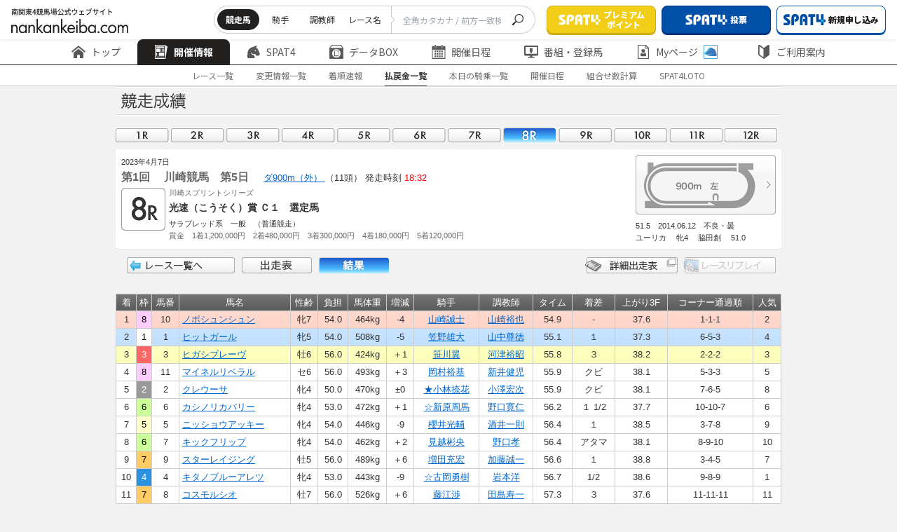

--- FILE ---
content_type: text/css
request_url: https://www.nankankeiba.com/shared/css/nankan_lowerpage.css?v=20240323
body_size: 42890
content:
@charset "UTF-8";
/*
html5doctor.com Reset Stylesheet
v1.6.1
Last Updated: 2010-09-17
Author: Richard Clark - http://richclarkdesign.com
Twitter: @rich_clark
*/
html, body, div, span, object, iframe,
h1, h2, h3, h4, h5, h6, p, blockquote, pre,
abbr, address, cite, code,
del, dfn, em, img, ins, kbd, q, samp,
small, strong, sub, sup, var,
b, i,
dl, dt, dd, ol, ul, li,
fieldset, form, label, legend,
table, caption, tbody, tfoot, thead, tr, th, td,
article, aside, canvas, details, figcaption, figure,
footer, header, hgroup, menu, nav, section, summary,
time, mark, audio, video {
  padding: 0;
  margin: 0;
  font-size: 100%;
  background: transparent;
  border: 0;
  outline: 0;
  -webkit-text-size-adjust: 100%; /* hide: iPhoneなどで文字が大きくならないよう対応 */
}

body {
  line-height: 1;
}

article, aside, details, figcaption, figure,
footer, header, hgroup, menu, nav, section {
  display: block;
}

nav ul {
  list-style: none;
}

blockquote, q {
  quotes: none;
}

blockquote::before, blockquote::after,
q::before, q::after {
  content: "";
  content: none;
}

a {
  padding: 0;
  margin: 0;
  font-size: 100%;
  vertical-align: baseline;
  background: transparent;
}

/* change colours to suit your needs */
ins {
  color: #000;
  text-decoration: none;
  background-color: #ff9;
}

/* change colours to suit your needs */
mark {
  font-style: italic;
  font-weight: bold;
  color: #000;
  background-color: #ff9;
}

del {
  text-decoration: line-through;
}

abbr[title], dfn[title] {
  cursor: help;
  border-bottom: 1px dotted;
}

table {
  border-spacing: 0;
  border-collapse: collapse;
}

/* change border colour to suit your needs */
hr {
  display: block;
  height: 1px;
  padding: 0;
  margin: 1em 0;
  border: 0;
  border-top: 1px solid #ccc;
}

input, select {
  vertical-align: middle;
}
@charset "UTF-8";

/* 000. 初期化set  The Yahoo! User Interface Library (YUI)
********************************************************* */
/*
Copyright (c) 2008, Yahoo! Inc. All rights reserved.
Code licensed under the BSD License:
http://developer.yahoo.net/yui/license.txt
version: 2.5.1
*/
body,div,dl,dt,dd,ul,ol,li,h1,h2,h3,h4,h5,h6,pre,code,form,fieldset,legend,input,textarea,p,blockquote,th,td{margin:0;padding:0;}
table{border-collapse:collapse;border-spacing:0;font-size:inherit;font:100%;}
fieldset,img{border:0;}
address,caption,cite,code,dfn,em,strong,th,var{font-style:normal;font-weight:normal;}
q:before,q:after{content:'';}
abbr,acronym {border:0;font-variant:normal;}
sup {vertical-align:text-top;}
sub {vertical-align:text-bottom;}
input,textarea,select{font-family:inherit;font-size:inherit;font-weight:inherit;*font-size:100%;}
legend{color:#000;}
pre,code,kbd,samp,tt{font-family:monospace;*font-size:108%;line-height:100%;}

h1{font-size:138.5%;}
h2{font-size:123.1%;}
h3{font-size:108%;}
h1,h2,h3,h4,h5,h6{margin:0 0 1em 0;}
abbr,acronym{border-bottom:1px dotted #000;cursor:help;}
blockquote,ul,ol,dl{margin:1em;}
ol,ul,dl{margin-left:2em;}
ol li{list-style:decimal outside;}
ul li{list-style:disc outside;}
dl dd{margin-left:1em;}
th,td{border:1px solid #000;padding:.5em;}
th{font-weight:bold;text-align:center;}
caption{margin-bottom:.5em;text-align:center;}
p,fieldset,table,pre{margin-bottom:1em;}

/* HTMLとBODY */
html {background:#f2f2f2;}
body { text-align:center; background:#f2f2f2; color:#333; font:13px/1.231 arial,helvetica,clean,sans-serif;*font-size:small;*font:x-small; }
*:first-child+html body { font-family: Meiryo, "メイリオ", "MS P Gothic", "ＭＳ Ｐゴシック", "Hiragino Kaku Gothic Pro", "ヒラギノ角ゴ Pro W3", sans-serif; }

/* 100. link
********************************************************* */
a { text-decoration:none; outline:none; }
a:link { color: #06c; text-decoration:underline; }
a:visited { color: #969; }
a:hover { color: #06c; text-decoration:none; }
a:active { color: #06c; }


/* css description  *************************************
# NAME: layout.css
# LAST MODIFIED: 2014-01-06
# DESCRIPTION: 基本レイアウトCSS
----------------------------------------------------------
目次
000. Wrapper
100. Header
200. Navigation 各種
300. Content
400. pageTop
500. footer footer-sch
600. parts　各ページのパーツ
700. sideBar
800. indexページ固有のパーツ
900. Overflow
----------------------------------------------------------
// css description ************************************* */

/* 000. Wrapper
********************************************************* */
#wrapper { margin:0; padding:0; width:auto; background:#f2f2f2; border-top:solid 4px #000; }

/* 100. Header */
/* nHeader - 2013年 Headerデザイン変更後*/
#nHeader { margin:0 0 8px 0; padding:0; width:100%; /*background:url(/shared/images/common/bg-header.jpg) repeat-x;*/ }
#nHeader h1 { margin:24px 0 0 0; padding:0; border:none; display:block; float:left; }
#nHeader h1 img.print { display:none; }
#nHeader #nankan4park { margin:24px 0 0 24px; padding:0; float:left; }
#nHeader #nankan4park img { margin-right:5px; }
#nHeader #headerNav { margin:-4px 0 0 0; padding:0; width:425px; float:right; padding-top:4px; }
#nHeader #spat4 { margin:0; padding:0; text-align:right; }

#nHeader #headerTools { background:url(/shared/images/common/bg-header-tools.png) repeat; height:21px; display: block; padding: 3px 3px 0 0; .padding: 0px; margin-left: 148px; /*margin-top: -9px;*/}
#nHeader #fontCtrl { margin:0; }
#nHeader #fontCtrl img { margin-left:5px; }
#nHeader-in { margin:0 auto 0 auto; padding:0; width:950px; height:82px; line-height:1.0; text-align:left; /*background:url(/shared/images/common/bg-header.jpg) repeat-x;*/ }

/* Headerデザイン変更前 (過去分キャッシュの為、IDで分ける) */
#header { margin:0 0 8px 0; padding:0; width:100%; height:86px; background:url(/shared/images/common/bg-header.jpg) repeat-x; }
#header-in { margin:0 auto 0 auto; padding:0; width:950px; height:86px; line-height:1.0; text-align:left; background:url(/shared/images/common/bg-header.jpg) repeat-x; }
#header h1 { margin:24px 0 0 0; padding:0; border:none; display:block; float:left; }
#header h1 img.print { display:none; }
#header #nankan4park { margin:33px 0 0 24px; padding:0; float:left; }
#header #nankan4park img { margin-right:5px; }
#header #headerNav { margin:26px 6px 0 0; padding:0; width:276px; float:right; }
#header #spat4 { margin:0 0 8px 0; padding:0; text-align:right; }
#header #fontCtrl { margin:0 0 0 19px; }
#header #fontCtrl img { margin-left:5px; }

/* New Window */
#header-nw { margin:0 0 8px 0; padding:0; height:30px; background:url(/shared/images/common/bg-header-nw.jpg) repeat-x; }
#header-in-nw { margin:0 25px; padding:0; min-width:550px; height:30px; line-height:1.0; text-align:left; background:url(/shared/images/common/bg-header-nw.jpg) repeat-x; }
#header-nw h1 { margin:0; padding:0; border:none; display:block; float:left; }
#header-nw #headerNav { margin:0; padding:0; width:220px; height:28px; float:right; background:url(/shared/images/common/bg-header-nw-ctl.jpg) no-repeat; }
#header-nw #headerNav-in { margin:7px 0px 0 8px; padding:0; width:198px; }
#header-nw #fontCtrl { margin:0 0 0 0px; }
#header-nw #fontCtrl img { margin-left:5px; }
#header-nw #updateBtn { margin:0; padding:0; float:right; }
#header-nw #updateBtn-in { margin:7px 0px 0 8px; padding:0; }

/* 2019.08.06 SPAT4会員限定テキスト及びログアウトボタン表示 */
#header-nw-spat4ltd { float:right; width:286px; height:28px; margin-right:5px; background:url(/shared/images/common/bg-header-nw-spat4ltd.png) no-repeat; }
#header-nw-spat4ltd-in { margin:7px 0 0 8px;}
#header-nw-spat4ltd img { margin-left:5px; }

/* PC+Mobile common page */
body#hybrid #header-in-nw div.logo { margin:0; padding:0; width:190px; height:24px; background:url(/shared/images/common/logo-nankan-nw.jpg) left no-repeat; text-indent:-10000px; }

/* 200. Navigation 各種 2014-11-28
********************************************************* */
#globalNav { margin:0 auto; width:950px; }
#globalNav ul { margin:0;}
#globalNav li { float:left; list-style:none; }
/*#globalNav li a { display:block; width:136px; height:40px; overflow:hidden; text-indent:-9999px; background-image:url(/shared/images/nav/globalNav.png); background-repeat:no-repeat; }
#globalNav li a#nav01 { background-position:0 0; }
#globalNav li a#nav02 { background-position:-136px 0; }
#globalNav li a#nav03 { background-position:-272px 0; }
#globalNav li a#nav04 { background-position:-408px 0; }
#globalNav li a#nav05 { background-position:-544px 0; }
#globalNav li a#nav06 { background-position:-680px 0; }
#globalNav li a#nav07 { width:134px; background-position:-816px 0; }*/
/*Hover状態*/
/*#globalNav li a:hover#nav01 { background-position:0 -40px; }
#globalNav li a:hover#nav02 { background-position:-136px -40px; }
#globalNav li a:hover#nav03 { background-position:-272px -40px; }
#globalNav li a:hover#nav04 { background-position:-408px -40px; }
#globalNav li a:hover#nav05 { background-position:-544px -40px; }
#globalNav li a:hover#nav06 { background-position:-680px -40px; }
#globalNav li a:hover#nav07 { background-position:-816px -40px; }*/
/*選択状態*/
/*#globalNav li#current a#nav01 { background-position:0 -80px; }
#globalNav li#current a#nav02 { background-position:-136px -80px; }
#globalNav li#current a#nav03 { background-position:-272px -80px; }
#globalNav li#current a#nav04 { background-position:-408px -80px; }
#globalNav li#current a#nav05 { background-position:-544px -80px; }
#globalNav li#current a#nav06 { background-position:-680px -80px; }
#globalNav li#current a#nav07 { background-position:-816px -80px; }*/

/* 2019.08.01 Myページ追加 */
#globalNav li a { display:block; width:118px; height:40px; white-space:nowrap; text-indent:-9999px; overflow:hidden; background-image:url(/shared/images/nav/globalNav.png?v=1.2); background-repeat:no-repeat; }
#globalNav li a#nav01 { background-position:0 0; }
#globalNav li a#nav02 { background-position:-118px 0; }
#globalNav li a#nav03 { background-position:-236px 0; }
#globalNav li a#nav04 { background-position:-354px 0; }
#globalNav li a#nav05 { background-position:-472px 0; }
#globalNav li a#nav06 { background-position:-590px 0; }
#globalNav li a#nav07 { background-position:-708px 0; }
#globalNav li a#nav08 { background-position:-826px 0; width:124px;}
/*Hover状態*/
#globalNav li a:hover#nav01 { background-position:0 -40px; }
#globalNav li a:hover#nav02 { background-position:-118px -40px; }
#globalNav li a:hover#nav03 { background-position:-236px -40px; }
#globalNav li a:hover#nav04 { background-position:-354px -40px; }
#globalNav li a:hover#nav05 { background-position:-472px -40px; }
#globalNav li a:hover#nav06 { background-position:-590px -40px; }
#globalNav li a:hover#nav07 { background-position:-708px -40px; }
#globalNav li a:hover#nav08 { background-position:-826px -40px; }
/*選択状態*/
#globalNav li#current a#nav01 { background-position:0 -80px; }
#globalNav li#current a#nav02 { background-position:-118px -80px; }
#globalNav li#current a#nav03 { background-position:-236px -80px; }
#globalNav li#current a#nav04 { background-position:-354px -80px; }
#globalNav li#current a#nav05 { background-position:-472px -80px; }
#globalNav li#current a#nav06 { background-position:-590px -80px; }
#globalNav li#current a#nav07 { background-position:-708px -80px; }
#globalNav li#current a#nav08 { background-position:-826px -80px; }



/* Global 案内ページ用 #globalNavI 2009-04-27
********************************************************* */
/*#globalNavI { margin:0 auto 8px auto; padding:0; width:950px; background:#f2f2f2; }
#globalNavI ul { margin:0; padding:0; }
#globalNavI li { display:inline; float:left; }
#globalNavI li a { display:block; width:135px; height:32px; font-size:9px; text-decoration:none; text-indent:-9999px; }
#globalNavI li a#nav01 { margin:0; padding:0; background:url(/shared/images/nav/nav01r.png) no-repeat; width:135px; }
#globalNavI li a#nav02 { margin:0 1px; padding:0; background:url(/shared/images/nav/nav02.png) no-repeat; }
#globalNavI li a#nav03 { margin:0; padding:0; background:url(/shared/images/nav/nav03.png) no-repeat; }
#globalNavI li a#nav04 { margin:0 1px; padding:0; background:url(/shared/images/nav/nav04.png) no-repeat; }
#globalNavI li a#nav05 { margin:0; padding:0; background:url(/shared/images/nav/nav05.png) no-repeat; }
#globalNavI li a#nav06 { margin:0 1px; padding:0; background:url(/shared/images/nav/nav06.png) no-repeat; }
#globalNavI li a#nav07 { margin:0; padding:0; background:url(/shared/images/nav/nav07r.png) no-repeat; width:135px; }
#globalNavI li#current a { background-position:0px -40px; }*/

/* nav-days 1日目〜6日目 */
#nav-days { margin:0; padding:0; width:410px; font-size:11px; font-weight:normal; }
#nav-days ul { margin:0; padding:0; }
#nav-days li { margin:0 2px 0 0; padding:0; float:left; list-style-type:none; }
#nav-days li a { display:block; width:63px; height:24px; text-decoration:none; text-indent:-9999px; }
#nav-days li a#nav-day1 { background:url(/shared/images/btn/btn-day1.gif) no-repeat; }
#nav-days li a#nav-day2 { background:url(/shared/images/btn/btn-day2.gif) no-repeat; }
#nav-days li a#nav-day3 { background:url(/shared/images/btn/btn-day3.gif) no-repeat; }
#nav-days li a#nav-day4 { background:url(/shared/images/btn/btn-day4.gif) no-repeat; }
#nav-days li a#nav-day5 { background:url(/shared/images/btn/btn-day5.gif) no-repeat; }
#nav-days li a#nav-day6 { background:url(/shared/images/btn/btn-day6.gif) no-repeat; }
#nav-days li a#nav-day7 { background:url(/shared/images/btn/btn-day7.gif) no-repeat; }
#nav-days li a#nav-day8 { background:url(/shared/images/btn/btn-day8.gif) no-repeat; }
#nav-days li#crt-day a { background-position:0px -28px; }

/* race number */
#raceNum { margin:0 0 10px 0; padding:0; }
#raceNum ul { margin:0; padding:0; }
#raceNum ul li { margin:0 3px 0 0; padding:0; float:left; list-style-type:none; line-height:1.0; }
#raceNum ul li a { display:block; width:76px; height:21px; text-indent:-9999px; }
#raceNum ul li a#race01 { background:url(/shared/images/btn/nav-01r.gif) no-repeat; }
#raceNum ul li a#race02 { background:url(/shared/images/btn/nav-02r.gif) no-repeat; }
#raceNum ul li a#race03 { background:url(/shared/images/btn/nav-03r.gif) no-repeat; }
#raceNum ul li a#race04 { background:url(/shared/images/btn/nav-04r.gif) no-repeat; }
#raceNum ul li a#race05 { background:url(/shared/images/btn/nav-05r.gif) no-repeat; }
#raceNum ul li a#race06 { background:url(/shared/images/btn/nav-06r.gif) no-repeat; }
#raceNum ul li a#race07 { background:url(/shared/images/btn/nav-07r.gif) no-repeat; }
#raceNum ul li a#race08 { background:url(/shared/images/btn/nav-08r.gif) no-repeat; }
#raceNum ul li a#race09 { background:url(/shared/images/btn/nav-09r.gif) no-repeat; }
#raceNum ul li a#race10 { background:url(/shared/images/btn/nav-10r.gif) no-repeat; }
#raceNum ul li a#race11 { background:url(/shared/images/btn/nav-11r.gif) no-repeat; }
#raceNum ul li a#race12 { background:url(/shared/images/btn/nav-12r.gif) no-repeat; }
#raceNum ul li#crt-raceNum a { background-position:0px -25px; }

/* raceProgram 簡易出走表 */
#raceProgram { margin:0 0 15px 0; padding:0; width:100%; }
#raceProgram ul { margin:0; padding:0; }
#raceProgram ul li { margin:0 10px 0 0; padding:0; float:left; list-style-type:none; line-height:1.0; }
#raceProgram ul li a { display:block; height:23px; text-indent:-9999px; }
/*#raceProgram ul li a#prg01 { background:url(/shared/images/btn/btn-pg-program.gif) no-repeat; width:130px; }
#raceProgram ul li a#prg02 { background:url(/shared/images/btn/btn-pg-odds.gif) no-repeat; width:130px; }
#raceProgram ul li a#prg03 { background:url(/shared/images/btn/btn-pg-results.gif) no-repeat; width:130px; }*/
#raceProgram ul li a#prg11 { background:url(/shared/images/btn/btn-pg-shousai.gif) no-repeat; width:132px; }
/*#raceProgram ul li a#prg12 { background:url(/shared/images/btn/btn-pg-replay.gif) no-repeat; width:132px; }*/

/* 20190712 出走表・オッズ・結果ボタン幅縮小 */
#raceProgram ul li a#prg01 { background:url(/shared/images/btn/btn-pg-program-100.png) no-repeat; width:100px; }
#raceProgram ul li a#prg02 { background:url(/shared/images/btn/btn-pg-odds-100.png) no-repeat; width:100px; }
#raceProgram ul li a#prg03 { background:url(/shared/images/btn/btn-pg-results-100.png) no-repeat; width:100px; }
/* 20190712 レースリプレイグレイアウトボタン対応 */
#raceProgram ul li a#prg12 { background:url(/shared/images/btn/btn-pg-replay.png) no-repeat; width:132px; }
/* 20190712 調教師映像対応 */
#raceProgram ul li a#prg13 { background:url(/shared/images/btn/btn-pg-cho-movie.png) no-repeat; width:132px; }
#raceProgram ul li#crt-prg a { background-position:0px -26px; }
#raceProgram ul li#dim-prg a { background-position:0px -55px; }
/*#raceProgram .btnPrg-r { width:282px; }*/
#raceProgram .btnPrg-r { width:422px; visibility:hidden; }/* 20190712 調教師映像追加による領域拡張 */
#raceProgram .btnPrg-r ul { display: flex; justify-content: flex-end; }/* 20191225 調教師映像追加による領域拡張 */
#raceProgram .btnPrg-r li { margin:0 8px 0 0; padding:0; display:inline; float:left; }

/* オッズ */
#navOdds { margin:0 0 15px 0; padding:0; width:100%; }
#navOdds ul { margin:0; padding:0; }
#navOdds ul li { margin:0 10px 0 0; padding:0; float:left; list-style-type:none; line-height:1.0; }
#navOdds ul li a { display:block; height:23px; text-indent:-9999px; }
#navOdds ul li a#odds-tan { background:url(/shared/images/btn/btn-odds-tansho.gif) no-repeat; width:234px; }
#navOdds ul li a#odds-fuku { background:url(/shared/images/btn/btn-odds-fuku.gif) no-repeat; width:159px; }
#navOdds ul li a#odds-umatan { background:url(/shared/images/btn/btn-odds-umatan.gif) no-repeat; width:59px; }
#navOdds ul li a#odds-3fuku { background:url(/shared/images/btn/btn-odds-3fuku.gif) no-repeat; width:59px; }
#navOdds ul li a#odds-3tan { background:url(/shared/images/btn/btn-odds-3tan.gif) no-repeat; width:59px; }
#navOdds ul li a#odds-tan-fuku { background:url(/shared/images/btn/btn-odds-tan-fuku.gif) no-repeat; width:121px; }
#navOdds ul li a#odds-wakutan { background:url(/shared/images/btn/btn-odds-wakutan.gif) no-repeat; width:59px; }
#navOdds ul li a#odds-wakufuku { background:url(/shared/images/btn/btn-odds-wakufuku.gif) no-repeat; width:59px; }
#navOdds ul li a#odds-umafuku { background:url(/shared/images/btn/btn-odds-umafuku.gif) no-repeat; width:70px; }
#navOdds ul li a#odds-wide { background:url(/shared/images/btn/btn-odds-wide.gif) no-repeat; width:59px; }
#navOdds ul li#crt-odds a { background-position:0px -26px; }

/*場選択リンクボタン #navJyo　2013-11-11
********************************************************* */
#navJyo { margin:0 0 15px 10px; padding:0; width:100%; }
#navJyo ul { margin:0; padding:0; }
#navJyo ul li { margin:0 5px 0 0; padding:0; float:left; list-style-type:none; line-height:1.0; }
#navJyo ul li#jyoNav17 { margin:0; }
#navJyo ul li a { display:block; width:50px; height:24px; text-indent:-9999px; background-image:url(/shared/images/btn/btn-jyoselect.gif); background-repeat:no-repeat; }
#navJyo ul li#jyoNav01 a { background-position:0 0; }
#navJyo ul li#jyoNav02 a { background-position:-50px 0; }
#navJyo ul li#jyoNav03 a { background-position:-100px 0; }
#navJyo ul li#jyoNav04 a { background-position:-150px 0; }
#navJyo ul li#jyoNav05 a { background-position:-200px 0; }
#navJyo ul li#jyoNav06 a { background-position:-250px 0; }
#navJyo ul li#jyoNav07 a { background-position:-300px 0; }
#navJyo ul li#jyoNav08 a { background-position:-350px 0; }
#navJyo ul li#jyoNav09 a { background-position:-400px 0; }
#navJyo ul li#jyoNav10 a { background-position:-450px 0; }
#navJyo ul li#jyoNav11 a { background-position:-500px 0; }
#navJyo ul li#jyoNav12 a { background-position:-550px 0; }
#navJyo ul li#jyoNav13 a { background-position:-600px 0; }
#navJyo ul li#jyoNav14 a { background-position:-650px 0; }
#navJyo ul li#jyoNav15 a { background-position:-700px 0; }
#navJyo ul li#jyoNav16 a { background-position:-750px 0; }
#navJyo ul li#jyoNav17 a { background-position:-800px 0; }

/*選択中*/
#navJyo ul li#jyoNav01 a.crt { background-position:0 -24px; }
#navJyo ul li#jyoNav02 a.crt { background-position:-50px -24px; }
#navJyo ul li#jyoNav03 a.crt { background-position:-100px -24px; }
#navJyo ul li#jyoNav04 a.crt { background-position:-150px -24px; }
#navJyo ul li#jyoNav05 a.crt { background-position:-200px -24px; }
#navJyo ul li#jyoNav06 a.crt { background-position:-250px -24px; }
#navJyo ul li#jyoNav07 a.crt { background-position:-300px -24px; }
#navJyo ul li#jyoNav08 a.crt { background-position:-350px -24px; }
#navJyo ul li#jyoNav09 a.crt { background-position:-400px -24px; }
#navJyo ul li#jyoNav10 a.crt { background-position:-450px -24px; }
#navJyo ul li#jyoNav11 a.crt { background-position:-500px -24px; }
#navJyo ul li#jyoNav12 a.crt { background-position:-550px -24px; }
#navJyo ul li#jyoNav13 a.crt { background-position:-600px -24px; }
#navJyo ul li#jyoNav14 a.crt { background-position:-650px -24px; }
#navJyo ul li#jyoNav15 a.crt { background-position:-700px -24px; }
#navJyo ul li#jyoNav16 a.crt { background-position:-750px -24px; }
#navJyo ul li#jyoNav17 a.crt { background-position:-800px -24px; }

/*開催,リンクなし*/
#navJyo ul li#jyoNav01 a.opn { background-position:0 -48px; }
#navJyo ul li#jyoNav02 a.opn { background-position:-50px -48px; }
#navJyo ul li#jyoNav03 a.opn { background-position:-100px -48px; }
#navJyo ul li#jyoNav04 a.opn { background-position:-150px -48px; }
#navJyo ul li#jyoNav05 a.opn { background-position:-200px -48px; }
#navJyo ul li#jyoNav06 a.opn { background-position:-250px -48px; }
#navJyo ul li#jyoNav07 a.opn { background-position:-300px -48px; }
#navJyo ul li#jyoNav08 a.opn { background-position:-350px -48px; }
#navJyo ul li#jyoNav09 a.opn { background-position:-400px -48px; }
#navJyo ul li#jyoNav10 a.opn { background-position:-450px -48px; }
#navJyo ul li#jyoNav11 a.opn { background-position:-500px -48px; }
#navJyo ul li#jyoNav12 a.opn { background-position:-550px -48px; }
#navJyo ul li#jyoNav13 a.opn { background-position:-600px -48px; }
#navJyo ul li#jyoNav14 a.opn { background-position:-650px -48px; }
#navJyo ul li#jyoNav15 a.opn { background-position:-700px -48px; }
#navJyo ul li#jyoNav16 a.opn { background-position:-750px -48px; }
#navJyo ul li#jyoNav17 a.opn { background-position:-800px -48px; }

/*非開催*/
#navJyo ul li#jyoNav01 a.dim { background-position:0 -72px; }
#navJyo ul li#jyoNav02 a.dim { background-position:-50px -72px; }
#navJyo ul li#jyoNav03 a.dim { background-position:-100px -72px; }
#navJyo ul li#jyoNav04 a.dim { background-position:-150px -72px; }
#navJyo ul li#jyoNav05 a.dim { background-position:-200px -72px; }
#navJyo ul li#jyoNav06 a.dim { background-position:-250px -72px; }
#navJyo ul li#jyoNav07 a.dim { background-position:-300px -72px; }
#navJyo ul li#jyoNav08 a.dim { background-position:-350px -72px; }
#navJyo ul li#jyoNav09 a.dim { background-position:-400px -72px; }
#navJyo ul li#jyoNav10 a.dim { background-position:-450px -72px; }
#navJyo ul li#jyoNav11 a.dim { background-position:-500px -72px; }
#navJyo ul li#jyoNav12 a.dim { background-position:-550px -72px; }
#navJyo ul li#jyoNav13 a.dim { background-position:-600px -72px; }
#navJyo ul li#jyoNav14 a.dim { background-position:-650px -72px; }
#navJyo ul li#jyoNav15 a.dim { background-position:-700px -72px; }
#navJyo ul li#jyoNav16 a.dim { background-position:-750px -72px; }
#navJyo ul li#jyoNav17 a.dim { background-position:-800px -72px; }

/* SPAT4 LOTO一覧選択リンク #navJyusyoshiki　2014-5-12
********************************************************* */
#navJyusyoshiki { margin:0 0 10px 0; padding:0; width:100%; }
#navJyusyoshiki ul { margin:0; padding:0; }
#navJyusyoshiki ul li { margin:0 10px 5px 0; padding:0; float:left; list-style-type:none; line-height:1.0; }
#navJyusyoshiki ul li a { display:block; width:246px; height:24px; text-align:center; line-height:24px; background-image:url(/shared/images/btn/btn-jyusyoshiki.gif); background-repeat:no-repeat; text-decoration:none; font-size:14px; }
#navJyusyoshiki ul li a:link, #navJyusyoshiki ul li a:visited, #navJyusyoshiki ul li a:hover, #navJyusyoshiki ul li a:active { color:#333; }

/*選択中ボタン*/
#navJyusyoshiki ul li a.crt { background-position:0 -24px; }
#navJyusyoshiki ul li a:link.crt, #navJyusyoshiki ul li a:visited.crt, #navJyusyoshiki ul li a:hover.crt, #navJyusyoshiki ul li a:active.crt { color:#fff; }

/* 競馬場　park */
.navPark { margin:0 0 10px 0; padding:0; width:100%; }
.navPark ul { margin:0; padding:0; }
.navPark ul li { margin:0 10px 0 0; padding:0; float:left; list-style-type:none; line-height:1.0; }
.navPark ul li a { display:block; height:23px; text-indent:-9999px; }
.navPark ul li a#park-all { background:url(/shared/images/btn/btn-park-all.gif) no-repeat; width:63px; }
.navPark ul li a#park-urw { background:url(/shared/images/btn/btn-park-urawa.gif) no-repeat; width:63px; }
.navPark ul li a#park-fnb { background:url(/shared/images/btn/btn-park-funabashi.gif) no-repeat; width:63px; }
.navPark ul li a#park-tck { background:url(/shared/images/btn/btn-park-tck.gif) no-repeat; width:63px; }
.navPark ul li a#park-kws { background:url(/shared/images/btn/btn-park-kawasaki.gif) no-repeat; width:63px; }
.navPark ul li a#park-oth { background:url(/shared/images/btn/btn-park-other.gif) no-repeat; width:63px; }
.navPark ul li a#park-jra { background:url(/shared/images/btn/btn-park-jra.gif) no-repeat; width:63px; }

.navPark ul li#crt-park a { background-position:0px -26px; }

/* racePrg-s 詳細出走表 */
ul.racePrg-s { margin:0; padding:0; position:relative; }
ul.racePrg-s li { margin:0 10px 0 0; padding:0; float:left; list-style-type:none; line-height:1.0; }
ul.racePrg-s li a { display:block; height:23px; text-indent:-9999px; font-size:10px; }
ul.racePrg-s li a#prg-s01 { background:url(/shared/images/btn/btn-pg-s-shousai.gif?v=1.2) no-repeat; width:130px; }
ul.racePrg-s li a#prg-s02 { background:url(/shared/images/btn/btn-pg-s-uma.gif?v=1.2) no-repeat; width:130px; }
ul.racePrg-s li a#prg-s03 { background:url(/shared/images/btn/btn-pg-s-kishu.gif?v=1.2) no-repeat; width:130px; }
ul.racePrg-s li a#prg-s04 { background:url(/shared/images/btn/btn-pg-s-race.gif?v=1.2) no-repeat; width:130px; }
/*ul.racePrg-s li a#prg-s05 { background:url(/shared/images/btn/btn-pg-s-win.gif) no-repeat; width:130px; }20190806 変更*/
/*ul.racePrg-s li a#prg-s05 { background:url(/shared/images/btn/btn-pg-s-grade.gif) no-repeat; width:130px; }20140205 変更*/
ul.racePrg-s li a#prg-s05 { background:url(/shared/images/btn/btn-pg-s-win.png) no-repeat; width:196px; }


/* 2015/01/14 初期画面の詳細メニュー非表示処理を追加 */
.racePrg-s ul { display:none; }

/* Add Start By JK.KIM 投票連携・前年度リプレイ同時表示対応 2014.12.24 */
ul.btnTouReplay { width:151px; }

/* Add Start By S.Taguchi 投票連携対応 2014.4.22 */
ul.racePrg-s li a#prg-s99 { background:url(/shared/images/btn/btn-pg-s-tohyo.png?v=1.2) no-repeat; width:151px; margin:0 0 3px 0; }

/* Add End By S.Taguchi 投票連携対応 2014.4.22 */
ul.racePrg-s li a#prg-s11 { background:url(/shared/images/btn/btn-pg-s-replay-last.gif?v=1.2) no-repeat; width:151px; }
ul.racePrg-s li a#prg-s12 { background:url(/shared/images/btn/btn-pg-s-replay-step.gif?v=1.2) no-repeat; width:152px; }
ul.racePrg-s li#crt-prg-s a { background-position:0px -26px; }

/* プルダウン設定 */
ul.racePrg-s ul { margin:0; padding:0; width:130px; position:absolute; top:23px; }
ul.racePrg-s ul li { margin:0; padding:0; display:block; width:130px; height:23px; }
ul.racePrg-s ul#bnsk-mtrx { left:0px; }
ul.racePrg-s ul#bnsk-uma { left:140px; }
ul.racePrg-s ul#bnsk-jky { left:420px; }
ul.racePrg-s ul#bnsk-race { left:280px; }
ul.racePrg-s ul#bnsk-win { left:560px; width:196px; }/* 2019.08.06 width追加 */
ul.racePrg-s ul li a#prg-s21 { background:url(/shared/images/btn/btn-pg-s-taisen.gif?v=1.2) no-repeat; }
ul.racePrg-s ul li a#prg-s22 { background:url(/shared/images/btn/btn-pg-s-mochi.gif?v=1.2) no-repeat; }
ul.racePrg-s ul li a#prg-s23 { background:url(/shared/images/btn/btn-pg-s-tane.gif?v=1.2) no-repeat; }
ul.racePrg-s ul li a#prg-s31 { background:url(/shared/images/btn/btn-pg-s-aisho01.gif?v=1.2) no-repeat; }
ul.racePrg-s ul li a#prg-s32 { background:url(/shared/images/btn/btn-pg-s-aisho02.gif?v=1.2) no-repeat; }
ul.racePrg-s ul li a#prg-s41 { background:url(/shared/images/btn/btn-pg-s-hikaku.gif?v=1.2) no-repeat; }
ul.racePrg-s ul li a#prg-s42 { background:url(/shared/images/btn/btn-pg-s-jyusho.gif?v=1.2) no-repeat; }
ul.racePrg-s ul li a#prg-s24 { background:url(/shared/images/btn/btn-pg-s-vacation.gif?v=1.2) no-repeat; }
ul.racePrg-s ul li a#prg-s13 { background:url(/shared/images/btn/btn-pg-s-digest.gif?v=1.2) no-repeat; }
ul.racePrg-s ul li a#prg-s14 { background:url(/shared/images/btn/btn-pg-s-verticals.gif?v=1.2) no-repeat; }
ul.racePrg-s ul li a#prg-s15 { background:url(/shared/images/btn/btn-pg-s-horizontal.gif?v=1.2) no-repeat; }
ul.racePrg-s ul#bnsk-mtrx a:hover, ul.racePrg-s ul#bnsk-uma a:hover, ul.racePrg-s ul#bnsk-jky a:hover, ul.racePrg-s ul#bnsk-race a:hover { background-position:0px -27px; }

/* 勝ちパターン分析 */
/*ul.racePrg-s ul li a#prg-s51 { background:url(/shared/images/btn/btn-pg-s-winjky.gif) no-repeat; }20140205 追加*/
/*ul.racePrg-s ul li a#prg-s52 { background:url(/shared/images/btn/btn-pg-s-winuma.gif) no-repeat; }20140205 追加*/
ul.racePrg-s ul#bnsk-win li { width:196px; }
ul.racePrg-s ul li a#prg-s51 { background:url(/shared/images/btn/btn-pg-s-win01.png) no-repeat; }
ul.racePrg-s ul li a#prg-s52 { background:url(/shared/images/btn/btn-pg-s-win04.png) no-repeat; }
ul.racePrg-s ul li a#prg-s53 { background:url(/shared/images/btn/btn-pg-s-win02.png) no-repeat; }
ul.racePrg-s ul li a#prg-s54 { background:url(/shared/images/btn/btn-pg-s-win03.png) no-repeat; }

ul.racePrg-s ul#bnsk-mtrx a:hover, ul.racePrg-s ul#bnsk-uma a:hover, ul.racePrg-s ul#bnsk-jky a:hover, ul.racePrg-s ul#bnsk-race a:hover, ul.racePrg-s ul#bnsk-win a:hover { background-position:0px -27px; }/*20140205 変更*/

/* Search Results pagination */
.odds-pagination { margin:0; padding:0; color:#333; }
.odds-pagination ul { margin:0; padding:0; }
.odds-pagination ul li { margin:0 5px 0 0; padding:0; float:left; list-style-type:none; }
.odds-pagination ul li.crt-page a { color:#333; text-decoration:none; }

/* ライブオンデマンド */
#navLive { margin:0 0 15px 0; padding:0; }
#navLive ul { margin:0; padding:0; }
#navLive ul li { margin:0 3px 0 0; padding:0; float:left; list-style-type:none; line-height:1.0; }
#navLive ul li a { display:block; height:23px; text-indent:-9999px; }
#navLive ul li a#live01 { background:url(/shared/images/btn/btn-live-hyojyun.gif) no-repeat; width:50px; }
#navLive ul li a#live02 { background:url(/shared/images/btn/btn-live-2bai.gif) no-repeat; width:50px; }
#navLive ul li a#live03 { background:url(/shared/images/btn/btn-live-full.gif) no-repeat; width:100px; }
#navLive ul li#crt-live a { background-position:0px -24px; }

/* tab */
/* オッズ・詳細分析 tab */
#tab-select { margin:0 0 0px 0; padding:0; width:100%; line-height:1.0; font-size:11px; border-bottom:5px solid #6d6d6d; }
#tab-select ul { margin:0; padding:0; }

/* Add Start By S.Taguchi リーディングトレーナー対応 2014.9.1 */
/*#tab-select ul li { margin:0 5px 0 0; padding:0; float:left; list-style-type:none; }*/
#tab-select ul li { margin:0 0 0 7px; padding:0; float:left; list-style-type:none; }
#tab-select ul li:first-child { margin-left:0px; margin-right:-1px; }

/* Add End By S.Taguchi リーディングトレーナー対応 2014.9.1 */
#tab-select ul li a { display:block; height:22px; text-indent:-9999px; }
#tab-select ul li a#tab-ods01 { background:url(/shared/images/btn/tab-ods-odds.gif) no-repeat; width:130px; }
#tab-select ul li a#tab-ods02 { background:url(/shared/images/btn/tab-ods-haitou.gif) no-repeat; width:130px; }
#tab-select ul li a#tab-ods03 { background:url(/shared/images/btn/tab-ods-ninki.gif) no-repeat; width:150px; }
#tab-select ul li a#tab-ods04 { background:url(/shared/images/btn/tab-ods-bairotsu.gif) no-repeat; width:150px; }
#tab-select ul li a#tab-ods05 { background:url(/shared/images/btn/tab-ods-uma.gif) no-repeat; width:150px; }
#tab-select ul li a#ta-bsk01 { background:url(/shared/images/btn/tab-s-zenseiseki.gif) no-repeat; width:130px; }
#tab-select ul li a#ta-bsk02 { background:url(/shared/images/btn/tab-s-couse.gif) no-repeat; width:130px; }
#tab-select ul li a#ta-bsk03 { background:url(/shared/images/btn/tab-s-park.gif) no-repeat; width:150px; }
#tab-select ul li a#ta-bsk04 { background:url(/shared/images/btn/tab-s-distance.gif) no-repeat; width:150px; }
#tab-select ul li a#ta-bsk05 { background:url(/shared/images/btn/tab-s-baba.gif) no-repeat; width:150px; }

/* リーディング情報　tab 2019.07.26 */
/*#tab-select ul li a#tab-leading01 { background:url(/shared/images/btn/tab-leading-01.gif) no-repeat; width:220px; }
#tab-select ul li a#tab-leading02 { background:url(/shared/images/btn/tab-leading-02.gif) no-repeat; width:220px; }
#tab-select ul li a#tab-leading03 { background:url(/shared/images/btn/tab-leading-03.gif) no-repeat; width:270px; }
#tab-select ul li a#tab-leading04 { background:url(/shared/images/btn/tab-leading-04.gif) no-repeat; width:220px; }*/

#tab-select ul li a#tab-leading01 { background:url(/shared/images/btn/tab-leading-01.png) no-repeat; width:153px; }
#tab-select ul li a#tab-leading02 { background:url(/shared/images/btn/tab-leading-02.png) no-repeat; width:153px; }
#tab-select ul li a#tab-leading03 { background:url(/shared/images/btn/tab-leading-03.png) no-repeat; width:220px; }
#tab-select ul li a#tab-leading04 { background:url(/shared/images/btn/tab-leading-04.png) no-repeat; width:153px; }
#tab-select ul li a#tab-leading05 { background:url(/shared/images/btn/tab-leading-05.png) no-repeat; width:244px; }

/* Myページ投票成績　tab 2019.07.16 */
#tab-select ul li a#tab-vote_result01 { background:url(/shared/images/btn/tab-vote_result-01.png?v=1.1) no-repeat; width:184px; }
#tab-select ul li a#tab-vote_result02 { background:url(/shared/images/btn/tab-vote_result-02.png?v=1.1) no-repeat; width:184px; }
#tab-select ul li a#tab-vote_result03 { background:url(/shared/images/btn/tab-vote_result-03.png?v=1.1) no-repeat; width:184px; }
#tab-select ul li a#tab-vote_result04 { background:url(/shared/images/btn/tab-vote_result-04.png?v=1.1) no-repeat; width:184px; }
#tab-select ul li a#tab-vote_result05 { background:url(/shared/images/btn/tab-vote_result-05.png?v=1.1) no-repeat; width:187px; }

/* コース情報　tab 2019.07.26 */
#tab-select ul li a#tab-course_info01 { background:url(/shared/images/btn/tab-course_info-01.png) no-repeat; width:184px; }
#tab-select ul li a#tab-course_info02 { background:url(/shared/images/btn/tab-course_info-02.png) no-repeat; width:184px; }

/* 騎手・調教師検索　tab 2019.07.26 */
#tab-select ul li a#tab-kis_cho-search01 { background:url(/shared/images/btn/tab-kis_cho-search-01.png) no-repeat; width:150px; }
#tab-select ul li a#tab-kis_cho-search02 { background:url(/shared/images/btn/tab-kis_cho-search-02.png) no-repeat; width:150px; }
#tab-select ul li a#tab-kis_cho-search03 { background:url(/shared/images/btn/tab-kis_cho-search-03.png) no-repeat; width:150px; }

/* 詳細検索　tab 2019.08.21 */
#tab-select ul li a#tab-normal-search { background:url(/shared/images/btn/tab-kis_cho-search-01.png) no-repeat; width:150px; }
#tab-select ul li a#tab-detail-search { background:url(/shared/images/btn/tab-detail-search.png) no-repeat; width:150px; }

/* Add End By S.Taguchi リーディングトレーナー対応 2014.9.1 */
#tab-select ul li#crt-tab a { background-position:0px -27px; }

/* テキスト tab グレー */
#tab-select-txt { margin:0 0 0px 0; padding:0; width:100%; line-height:1.0; border-bottom:5px solid #6d6d6d; text-align:right; }
#tab-select-txt ul { margin:0; padding:0; }
#tab-select-txt ul li { margin:0 5px 0 0; padding:5px 15px 3px 15px; float:left; list-style-type:none; border:1px solid #ccc; border-bottom:none; background:url(/shared/images/common/bg-tab-txt.gif) repeat-x bottom; color:#ccc; }
#tab-select-txt ul li#crt-tab-txt { background:url(/shared/images/common/bg-tab-txt-on.gif) repeat-x bottom; color:#fff; }
#tab-select-txt ul li#crt-tab-txt a, #tab-select-txt ul li#crt-tab-txt a:visited { color:#fff; }
#tab-select-txt ul li a { margin:0; padding:0; display:block; width:auto; text-decoration:none; color:#333; }

/* テキスト tab ブルー */
#tab-select-txt2 { margin:0 0 0px 0; padding:0; width:100%; line-height:1.0; border-bottom:1px solid #ccc; text-align:center; }
#tab-select-txt2 ul { margin:0; padding:0; }
#tab-select-txt2 ul li { margin:0 5px 0 0; padding:5px 10px 3px 10px; float:left; list-style-type:none; border:1px solid #ccc; border-bottom:none; background:url(/shared/images/common/bg-tab-txt.gif) repeat-x bottom; color:#ccc; }
#tab-select-txt2 ul li#crt-tab-txt2 { background:url(/shared/images/common/bg-tb01-crt.jpg) repeat-x; color:#fff; }
#tab-select-txt2 ul li#crt-tab-txt2 a, #tab-select-txt2 ul li#crt-tab-txt2 a:visited { color:#fff; }
#tab-select-txt2 ul li a { margin:0; padding:0; display:block; width:auto; text-decoration:none; color:#333; }

/* LIST */
/* List nomal 横 */
.list-nom { margin:0; padding:0; color:#333; }
.list-nom ul { margin:0; padding:0; }
.list-nom ul li { margin:0 12px 0 0; padding:0; float:left; list-style-type:none; }
.list-nom ul li.crt-ls-nom a { color:#333; text-decoration:none; }

/* List 騎手データ */
#list-jocky-data { margin:0; padding:0; line-height:1.2; }
#list-jocky-data ul { margin:0; padding:0; }
#list-jocky-data li { margin:0 15px 15px 0; padding:0; height:160px; width:80px; float:left; list-style-type:none; text-align:center; }


/* 300. Content
********************************************************* */
#contents { margin:0 auto; width:950px; padding-bottom:25px; text-align:left; line-height:1.6; }
#contents-nw { margin:0 auto 0 auto; width:950px; padding-bottom:25px; text-align:left; line-height:1.6; } /* 新規ウィンドウ固定950px */
#contents-nw-r { margin:0 25px 25px 25px; width:auto; padding-bottom:25px; min-width:950px; text-align:left; line-height:1.6; background:#f2f2f2; } /* 新規ウィンドウ リキッド 出走表 2014.01.06 重複CSS統合、padding-bottom追加 */
* html #contents-nw-r { margin:0 25px 25px 25px; width:100%; min-width:950px; text-align:left; line-height:1.6; background:#f2f2f2; } /*  IE 6 Hack 新規ウィンドウ リキッド 出走表 */
#contents-nw-r2 { margin:0 25px 25px 25px; width:100%; min-width:950px; text-align:left; line-height:1.6; background:#f2f2f2; } /* 新規ウィンドウ  出走表 */
#contents-nw-550 { margin:0 auto 25px auto; width:550px; text-align:left; line-height:1.6; background:#f2f2f2; } /* 新規ウィンドウ 550px  */
#contents-nw-800 { margin:0 auto 25px auto; width:800px; text-align:left; line-height:1.6; background:#f2f2f2; } /* 新規ウィンドウ 800px  */
#contents-nw-live { margin:0 auto 25px auto; text-align:center; line-height:1.6; background:#f2f2f2; } /* 新規ウィンドウ 最小550px ライブオンデマンド */
#contents-nw-live .sound-only { display:block; margin:0; padding:0; width:320px; height:240px; background:url(/shared/images/title/tl-soundonly.gif) center top no-repeat; text-indent:-10000px; }
#contents p { margin-bottom:1em; }
#contents950 { margin:0 auto; padding:0; width:950px; } /* use for Type-A Type-C */
.contents950 { margin:0 0 0px 0; padding:0; width:950px; }
#contents170 { margin:0; padding:0; width:170px; float:left; } /* use for Type-B1 */
.contents170 { margin:0; padding:0; width:170px; float:left; }
#contents770 { margin:0; padding:0; width:960px; float:right; } /* use for Type-B1 Type-B2 */
.contents770 { margin:0; padding:0; width:960px; float:right; }
#contents770 { margin:0; padding:0; width:770px; float:right; } /* use for Type-B1 Type-B2 */
.contents770 { margin:0; padding:0; width:770px; float:right; }

/* 勝ちパターン分析 */
.contents1080 { margin:0 0 0px 0; padding:0; width:1080px; }

/* 勝ちパターン分析 */
.box770 { margin:0; padding:0; width:770px; }
#contents-r { margin:0; padding:0; width:100%; background:#fff; }
#contents #mainContent { margin:10px 10px; padding:0; width:100%; }

/* 2clomun 3clomun */
#contents950 .twoColEq_L, .contents950 .twoColEq_L { margin:0; padding:0; float:left; width:470px; }
#contents950 .twoColEq_R, .contents950 .twoColEq_R { margin:0; padding:0; float:right; width:470px; }
#contents770 .twoColEq_L, .contents770 .twoColEq_L { margin:0; padding:0; float:left; width:380px; }
#contents770 .twoColEq_R, .contents770 .twoColEq_R { margin:0; padding:0; float:right; width:380px; }
#contents-nw .twoColEq_L { margin:0; padding:0; float:left; width:470px; }
#contents-nw .twoColEq_R { margin:0; padding:0; float:right; width:470px; }
#contents950 .threeCol_L, .contents950 .threeCol_L { margin:0 15px 0 0; padding:0; float:left; width:310px; }
#contents950 .threeCol_C, .contents950 .threeCol_C { margin:0; padding:0; float:left; width:310px; }
#contents950 .threeCol_R, .contents950 .threeCol_R { margin:0; padding:0; float:right; width:310px; }
#contents770 .threeCol_L, .contents770 .threeCol_L { margin:0 16px 0 0; padding:0; float:left; width:250px; }
#contents770 .threeCol_C, .contents770 .threeCol_C { margin:0; padding:0; float:left; width:250px; }
#contents770 .threeCol_R, .contents770 .threeCol_R { margin:0; padding:0; float:right; width:250px; }
#contents950 .twoCol550_L { margin:0; padding:0; float:left; width:550px; }
#contents950 .twoCol390_R { margin:0; padding:0; float:right; width:390px; }
#contents950 .twoCol680_L { margin:0; padding:0; float:left; width:680px; }
#contents950 .twoCol250_R { margin:0; padding:0; float:right; width:250px; }


.note { padding-left:1em; text-indent:-1em; }


/* 400. pageTop
********************************************************* */
#pageTop { margin:0; padding:0; height:19px; }
#pageTop #pageTop-in { margin:0 auto 0 auto; padding:0; width:950px; height:19px; line-height:1.0; text-indent:-9999px; background:#f2f2f2; }
#pageTop #pageTop-in a { margin:0 0 0 850px; padding:0; display:block; width:100px; height:19px; background:url(/shared/images/common/btn-pageTop.gif) no-repeat; }


/* 500. footer
********************************************************* */
#footer { margin:0; padding:0; height:71px; background:url(/shared/images/common/bg-footer.jpg) repeat-x; }
#footer #footer-in { margin:0 auto 0 auto; padding:0; width:950px; height:71px; line-height:1.0; text-align:left; background:url(/shared/images/common/bg-footer.jpg) repeat-x; }
#footer #footerLogo { margin:32px 0 0 0; padding:0; width:190px; vertical-align:middle; float:left; }
#footer #footerRight { margin:0; padding:0; float:right; text-align:right; }
#footer #footerNav { margin:14px 0 0 0; padding:0; height:17px; }
#footer #copyright { margin:11px 0 0 0; padding:0; text-align:right; }

/* New Window */
#footer-nw { margin:0; padding:0; height:30px; background:url(/shared/images/common/bg-footer-nw.jpg) repeat-x; }
#footer-nw #footer-in-nw { margin:0 25px; padding:0; min-width:550px; height:30px; line-height:1.0; text-align:left; }
#footer-nw #footerLogo-nw { margin:2px 0 0 0; padding:0; float:left; width:115px; }
#footer-nw #copyright { margin:10px 0 0 0; padding:0; float:left; }
#footer-nw #close-nw { margin:8px 0 0 0; padding:0; float:right; }
#footer-sch { margin:0; padding:0; height:71px; background:url(/shared/images/common/bg-footer.jpg) repeat-x; }
#footer-sch #footer-sch-in { margin:0 auto 0 auto; padding:0; width:950px; height:71px; line-height:1.0; text-align:left; background:url(/shared/images/common/bg-footer.jpg) repeat-x; }
#footer-sch #footerLogo { margin:32px 0 0 0; padding:0; width:190px; vertical-align:middle; float:left; }
#footer-sch #footer-left { margin:0; padding:0; float:left; width:350px; }
#footer-sch #footerNav { margin:14px 0 0 0; padding:0; height:17px; }
#footer-sch #copyright { margin:11px 0 0 0; padding:0; }
#footer-sch #footer-right { margin:20px 0 0 0; padding:0; float:right; width:325px; height:24px; }
* html #footer-sch #footer-right { width:335px; }
#footer-sch #sch-txt-box { margin:5px 7px 0 0; float:left; width:180px; }
#footer-sch #footer-right div.g-srarch-auto { margin:0; padding:0 15px 0 0; background:url(/shared/images/common/bg-sch-r.gif) right bottom no-repeat; height:21px; line-height:21px; }
* html #footer-sch #footer-right div.g-srarch-auto { background:url(/shared/images/common/bg-sch-r.gif) right 1px no-repeat; } /* IE6 Hack */
*:first-child+html #footer-sch #footer-right div.g-srarch-auto { background:url(/shared/images/common/bg-sch-r.gif) right 1px no-repeat; height:22px; }  /* IE7 Hack */
#footer-sch #footer-right input.g-srarch { margin:0; padding:3px 0 0 0; border:none; height:21px; line-height:21px; text-indent:12px; display:block; font-size:12px; color:#666; width:100%; background:url(/shared/images/common/bg-sch-l.gif) left top no-repeat; }
#footer-sch #footer-right input:focus { outline:none; }

/* PC+Mobile common page */
body#hybrid #footer-nw #footerLogo-nw { margin:2px 0 0 0; padding:0; float:left; width:230px; background:url(/shared/images/common/logo-footer-nw.jpg) left no-repeat; height:28px; text-indent:-10000px; }


/* 600. parts　各ページのパーツ
********************************************************* */

/* h2 main title  */
h2.tl-main { margin:0 0 10px 0; padding:0; width:100%; background:url(/shared/images/common/bg-title-main.gif) repeat-x; }
h2.tl-main img { margin:9px 0 10px 6px; padding:0; }
h2.tl-main-b { margin:0 0 10px 0; padding:0; width:100%; background:url(/shared/images/common/bg-title-main-b.gif) repeat-x; }
h2.tl-main-b img { margin:6px 0 7px 6px; padding:0; }
h3.tl-main { margin:0 0 10px 0; padding:0; width:100%; background:url(/shared/images/common/bg-2line-btm.gif) repeat-x bottom; border-top:1px solid #ccc; display:block; }
h3.tl-main img { margin:4px 0 6px 0; padding:0; }

/* h3 */
h3.tl-h3 { margin:0 0 10px 0; padding:2px 0 3px 0; width:100%; background:url(/shared/images/common/bg-title-h3.gif) repeat-x; }

/* bangumi-headerr 番組通常 */
#bangumi-header { margin:0 0 10px 0; padding:0; border-bottom:1px solid #fff; width:950px; background:url(/shared/images/common/bg-race-tiltle.gif) repeat-x bottom; }

/* bangumi-headerr 番組取り消し scratch */
#bangumi-scratch { margin:0 0 10px 0; padding:0; border-bottom:1px solid #fff; width:950px; background:url(/shared/images/common/bg-race-scratch.gif) repeat-x bottom; }
#bangumi-scratch #tl-scratch { margin:0 0 5px 0; padding:3px 0 3px 8px; background:#f66; color:#fff; }

/* 共通 */
#bangumi-header .tx-time, #bangumi-scratch .tx-time { margin:0 0 10px 8px; padding:8px 0 0 0; }
#bangumi-header h2, #bangumi-scratch h2 { margin:0 0 10px 0; padding:0; vertical-align:top; }
#sts-bangumi { margin:0 0 0 0; padding:0; width:auto; font-size:11px; font-weight:normal; }
#sts-bangumi em { display:block; height:20px; float:left; font-style:normal; }
#sts-bangumi em#sts-tenki { margin:0 5px 0 0; padding:0px; width:80px; }
#sts-bangumi em#sts-baba, #sts-bangumi em#sts-baba2 { margin:0 5px 0 0; padding:0px; width:65px; }
#sts-bangumi em#sts-suibun { margin:0 5px 0 0; padding-top:1px; width:130px; background:url(/shared/images/common/bg-sts-suibun.gif) no-repeat; text-align:right; }
#sts-bangumi em#sts-suibun span { padding-right:13px; height:20px; }

/* race-header レース通常 */
#race-header { margin:0 0 10px 0; padding:0; border-bottom:1px solid #fff; width:950px; background:url(/shared/images/common/bg-race-tiltle.gif) repeat-x bottom; }
#race-header.race-header_wide {width: 1100px;}

/* race-header レース取り消し scratch */
#race-scratch { margin:0 0 10px 0; padding:0; border-bottom:1px solid #fff; width:950px; background:url(/shared/images/common/bg-race-scratch.gif) repeat-x bottom; }
#race-scratch #tl-scratch { margin:0 0 5px 0; padding:3px 0 3px 8px; background:#f66; color:#fff; }

/* race-caution レース／アラート・コメント */
.race-caution { margin:0 0 10px 0; padding:0; border-bottom:1px solid #fff; width:100%; background:url(/shared/images/common/bg-race-scratch.gif) repeat-x bottom; }
.race-caution .tl-caution { margin:0 0 3px 0; padding:2px 0 0px 8px; background:#f66; color:#fff; }
.race-caution p { margin:5px 0 0 0 !important; padding:0 0 5px 10px; }

/* race-hidden 非公開時コメント */
#race-hidden { margin:0 0 5px 0; padding:3px 0 3px 8px; background:#f66; color:#fff; }

/* race-header カスタマイズ */
#race-headerCS { margin:0 0 10px 0; padding:0; border-bottom:1px solid #fff; width:100%; background:url(/shared/images/common/bg-race-tiltle.gif) repeat-x bottom; }

/* 2019.07.31 race-header SPAT4連携カスタマイズ向け（汎用スタイル） */
.race-header100pr { margin:0 0 10px 0; padding:0; border-bottom:1px solid #fff; width:100%; background:#fff url(/shared/images/common/bg-race-tiltle.gif) repeat-x bottom; }

/* 共通 */
#race-data01 { float:left; width:740px; }
#race-data01-a { margin:8px 0 0 8px; }
#race-data01-b { margin:0 0 0 8px; }
#race-data01-b h3 { margin-bottom:4px; }
#race-data02 { margin:0 8px 0 0; padding:0; float:right; width:200px; }

/* race-header550 レース通常550px */
#race-header550 { margin:0 0 10px 0; padding:0 0 0 8px; border-bottom:1px solid #fff; width:auto; background:url(/shared/images/common/bg-race-tiltle.gif) repeat-x bottom; }
#race-header550-2 { margin:0 0 10px 0; padding:10px 0 0 8px; border-top:3px solid #999; border-bottom:1px solid #fff; width:auto; background:url(/shared/images/common/bg-race-tiltle.gif) repeat-x bottom; }

/* オッズ指定検索 */
#box-search { margin:0; padding:15px 0 15px 10px; background:#fff; border:1px solid #ccc; vertical-align:bottom; }
.box-search-head { margin:0 !important; padding:0; font-size:5px; line-height:1.0; background:#6d6d6d; height:5px; width:100%; }

/* 払戻　協議中　x2-7 */
.note-kyougi { margin-top:1px; padding:2px 0 2px 8px; display:block; float:right; background:#f66; color:#fff; width:715px; }

/* レース分析　出走比較 */
em.bl-par { margin-right:5px; margin-top:3px; width:20px; display:block; float:left; height:10px; line-height:1.0; }
dl.ls-par { margin:5px 5px; padding:0; }
dl.ls-par dt { margin:0; padding:0; }
dl.ls-par dd { margin:0; padding:0; height:18px; background:url(/shared/images/common/bg-par.jpg); }
dl.ls-par dd span.bl-bar { margin:0; padding:0; height:18px; display:block; line-height:1.0; font-size:10px; }
span.blc-par { margin:0; padding:0; height:1em; display:block; }

/* プロフィール　馬 */
#boxProf-horse { margin:0 0 20px 0; padding:0; border-top:3px solid #999; background:#fff; }
#boxProf-horse #boxHorseName { margin:0 0 20px 0; padding:0 0 5px 0; border-bottom:1px solid #ccc; }
#boxProf-horse #boxHorseName h2 { margin:0; padding:5px 0 0 0; }
#boxProf-horse #boxHorseName p { margin:0; padding:0; }

/* プロフィール　騎手 */
#boxProf-jockey { margin:0 0 20px 0; padding:0; border-top:3px solid #999; background:#fff; }
#boxProf-jockey h2 { margin:0; padding:0; }
#boxProf-jockey p { margin:3px 0 0 0; padding:0; }

/* ニュース＆ブログ */

/* トピックス */
.boxNews { margin:5px 0 15px 0; padding:0; text-align:left; background:#fff; }
.boxNews dl { margin:0 5px 5px 5px; padding:1px 1px 0 0; float:left; width:749px; line-height:1.4; clear:both; }
.boxNews dl dt { margin-bottom: 1px; margin-right: 10px; padding: 2px 0 2px 2px; float:left; width:100px; clear:both; }
.boxNews dl dd { margin-bottom:1px; padding:2px; float:left; width:600px; }
.boxNews dl img { margin:0 10px 0 0; vertical-align:middle; }

/* トピックス２ */
.boxNews2 { margin:0 0 15px 0; padding:0; text-align:left; background:#fff; }
.boxNews2 dl { margin:15px 0px 10px 0px; padding:1px 1px 0 0; float:left; width:767px; line-height:1.4; clear:both; }
.boxNews2 dl dt { margin-bottom:1px; margin-right:0px; padding: 2px 0 2px 2px; float:left; width:77px; clear:both; }
.boxNews2 dl dd { margin-bottom:1px; padding:2px; float:left; width:675px; }
.boxNews2 dl img { margin:0 10px 0 0; vertical-align:middle; }
ul.ls-news { margin:0 0 15px 0; padding:0; width:770px; }
ul.ls-news li { margin:0; padding:4px 0; list-style-type:none; display:block; width:770px; clear:both; }
ul.ls-news li em { margin:0 0 0 10px; padding:0; display:block; float:left; width:90px; font-style:normal; }
ul.ls-news li span { margin:0; padding:0; display:block; float:left; width:660px; }
ul.ls-news-blog { margin:0 0 15px 0; padding:0; width:770px; }
ul.ls-news-blog li { margin:0 10px; padding:4px 0; list-style-type:none; display:block; width:750px; border-bottom:1px dotted #ccc; }
ul.ls-news-blog li em { margin:0; padding:0; display:block; float:left; width:125px; font-style:normal; }
ul.ls-news-blog li em img { margin:0 10px 0 0; padding:0; vertical-align:middle; left:1.6px; }
ul.ls-news-blog li span { margin:0; padding:0; display:block; float:left; width:615px; }
ul.ls-news-blog li span img { margin:0 5px 0 0; padding:0; vertical-align:middle; }
h3.tl-topics { margin:0 0 5px 0; padding:3px 0 0 0; border-bottom:2px solid #ccc; }

/* ニュース＆ブログ各場 */
.boxNews380 { margin:5px 0 10px 0; padding:0; text-align:left; background:#fff; }
.boxNews380 dl { margin:0 5px 5px 3px; padding:1px 1px 0 0; float:left; width:362px; line-height:1.4; clear:both; }
.boxNews380 dl dt { margin-bottom:1px; margin-right:5px; padding:3px 0 2px 2px; float:left; width:45px; clear:both; }
* html .boxNews380 dl dt { padding:2px 0 2px 2px; line-height:1.2; } /* IE6 Hack */
.boxNews380 dl dd { margin-bottom:1px; padding:2px; float:left; width:290px; }
.boxNews380 dl img { margin:0 10px 0 0; vertical-align:middle; }
.boxNews380 ul { margin:0 0 10px 10px; padding:0; width:360px; }
.boxNews380 li { margin:0; padding:4px 0; list-style-type:none; display:block; width:360px; border-bottom:1px dotted #ccc; }
.boxNews380 li em { margin:0; padding:0; display:block; float:left; width:80px; font-style:normal; }
.boxNews380 li img { margin-right:5px; padding-top:2px; display:block; float:left; }
.boxNews380 li span { margin:0; padding:0; display:block; float:left; max-width:270px; min-width:230px; width:auto; }

/* ニュース タイトル */
h3.tl-news-nankan { margin:0 0 5px 0; padding:5px 0 3px 0; border-bottom:2px solid #ccc; }
h3.tl-news-nankan-d { margin:0 0 5px 0; padding:5px 0 3px 0; border-bottom:2px solid #FFCC99; }
h3.tl-news-urw { margin:0 0 5px 0; padding:5px 0 3px 0; border-bottom:2px solid #0000D1; }
h3.tl-news-fnb { margin:0 0 5px 0; padding:5px 0 3px 0; border-bottom:2px solid #00AB00; }
h3.tl-news-tck { margin:0 0 5px 0; padding:5px 0 3px 0; border-bottom:2px solid #F94E4E; }
h3.tl-news-kws { margin:0 0 5px 0; padding:5px 0 3px 0; border-bottom:2px solid #39A6AB; }
h3.tl-news { margin:0; padding:3px 0 3px 5px; background:#EAE7DF; color:#333; }
h3.tl-news-pst { margin:0; padding:3px 0 3px 5px; background:#888; color:#fff; }

/*SPAT4 LOTO*/
.hitokuchi { margin:2px 0 0 15px; padding:0 8px; float:left; font-weight:normal; font-size:12px; color:#fff; }
.bg_100yen { background:#ff8000; }
.bg_10yen { background:#f0f; }
.crosingtime { margin:2px 15px 2px 0; float:right; font-weight:normal; font-size:12px; }

/* Add Start By S.Taguchi 投票連携対応 2014.4.22 */
/*投票連携*/
/* Add Start By S.Taguchi 投票連携 印付与対応 2014.8.20 */

/* spat4連携会員限定化以前コンテンツ用 */
#tohyo_left_area .help_icon_btn { float:right; padding-top:2px; padding-right:1px; }

/* 2019.07.31 My予想Bankポップアップ化により修正 */
/*#tohyo_area .mark_save_slot { margin: 5px 0px; padding:5px 10px 0px 10px; background:#F2F2F2; min-height:45px; }
#tohyo_area .mark_save_slot.selected { background:#F5F6CE; }
#tohyo_area .mark_save_slot .mark_command { float:right; }
#tohyo_area .mark_save_slot .mark_command .command_default { position:absolute; margin-top:2px; margin-left:-120px; }
#tohyo_area .mark_save_slot .mark_command .command_default div { display:none; margin:0px 4px; padding:0px; cursor:pointer; float:left}
#tohyo_area .mark_save_slot .mark_command .command_default img { width:55px; height:36px; }
#tohyo_area .mark_save_slot .mark_command .command_default img:active { position: relative;  top: 1px;}
#tohyo_area .mark_save_slot .mark_command .command_middle { position:absolute; margin-top:30px; margin-left:-30px; }
#tohyo_area .mark_save_slot .mark_command .command_middle div { margin:0px; padding:0px; cursor:pointer; }
#tohyo_area .mark_save_slot .mark_command .command_middle img { width:36px; height:36px; }
#tohyo_area .mark_save_slot .mark_info a { color:#06c }*/

.tl_mybank { float:left; margin: 0 8px 10px 8px ; font-weight:bold; font-size:18px;}
.help_icon_btn { float:left; padding-top:2px; padding-right:1px;}
.mark_save_slot { margin: 5px 0px; padding:5px 10px 0px 10px; background:#F2F2F2; min-height:45px; }
.mark_save_slot.selected { background:#F5F6CE; }
.mark_save_slot .mark_command { float:right; }
.mark_save_slot .mark_command .command_default { position:absolute; margin-top:2px; margin-left:-120px; }
.mark_save_slot .mark_command .command_default div { display:none; margin:0px 4px; padding:0px; cursor:pointer; float:left}
.mark_save_slot .mark_command .command_default img { width:55px; height:36px; }
.mark_save_slot .mark_command .command_default img:active { position: relative;  top: 1px;}
.mark_save_slot .mark_command .command_middle { position:absolute; margin-top:30px; margin-left:-30px; }
.mark_save_slot .mark_command .command_middle div { margin:0px; padding:0px; cursor:pointer; }
.mark_save_slot .mark_command .command_middle img { width:36px; height:36px; }
.mark_save_slot .mark_info a { color:#06c }

/* CHG End By t-fukushima 投票連携 ticket:#2603 */
/* Add End By S.Taguchi 投票連携 印付与対応 2014.8.20 */
#tohyo_true { display:block; }
#tohyo_false { display:none; }
#tohyo_area #kakeshiki_area { width:366px; padding:10px; }
#tohyo_area ul#kakeshiki { margin:0; padding:5px 0 5px 20px; background:#F2F2F2; }
#tohyo_area ul#kakeshiki li { margin-right:10px; margin-top:5px; float:left; list-style:none; }
#tohyo_area ul#kakeshiki li a { display:block; width:100px; height:24px; text-indent:-9999px; cursor:pointer; }
#tohyo_area ul#kakeshiki li.dis a { cursor:auto; }
#tohyo_area li.kakesshiki_select { width:90px; height:27px; margin:0; padding:5px 0 0 10px; background:#638DFC; }
#tohyo_area a#tan { background:url(/shared/images/tohyo/tan.png) left top no-repeat; width:100px; height:24px; }
#tohyo_area a#fuku { background:url(/shared/images/tohyo/fuku.png) left top no-repeat; width:100px; height:24px; }
#tohyo_area a#wakufuku { background:url(/shared/images/tohyo/wakufuku.png) left top no-repeat; width:100px; height:24px; }
#tohyo_area a#wakutan { background:url(/shared/images/tohyo/wakutan.png) left top no-repeat; width:100px; height:24px; }
#tohyo_area a#umafuku { background:url(/shared/images/tohyo/umafuku.png) left top no-repeat; width:100px; height:24px; }
#tohyo_area a#wide { background:url(/shared/images/tohyo/wide.png) left top no-repeat; width:100px; height:24px; }
#tohyo_area a#umatan { background:url(/shared/images/tohyo/umatan.png) left top no-repeat; width:100px; height:24px; }
#tohyo_area a#sanrenfuku { background:url(/shared/images/tohyo/sanrenfuku.png) left top no-repeat; width:100px; height:24px; }
#tohyo_area a#sanrentan { background:url(/shared/images/tohyo/sanrentan.png) left top no-repeat; width:100px; height:24px; }
#tohyo_area li.select a#tan { background:url(/shared/images/tohyo/tan.png) 0px -26px no-repeat; width:100px; height:24px; }
#tohyo_area li.select a#fuku { background:url(/shared/images/tohyo/fuku.png) 0px -26px no-repeat; width:100px; height:24px; }
#tohyo_area li.select a#wakufuku { background:url(/shared/images/tohyo/wakufuku.png) 0px -26px no-repeat; width:100px; height:24px; }
#tohyo_area li.select a#wakutan { background:url(/shared/images/tohyo/wakutan.png) 0px -26px no-repeat; width:100px; height:24px; }
#tohyo_area li.select a#umafuku { background:url(/shared/images/tohyo/umafuku.png) 0px -26px no-repeat; width:100px; height:24px; }
#tohyo_area li.select a#umatan { background:url(/shared/images/tohyo/umatan.png) 0px -26px no-repeat; width:100px; height:24px; }
#tohyo_area li.select a#wide { background:url(/shared/images/tohyo/wide.png) 0px -26px no-repeat; width:100px; height:24px; }
#tohyo_area li.select a#sanrenfuku { background:url(/shared/images/tohyo/sanrenfuku.png) 0px -26px no-repeat; width:100px; height:24px; }
#tohyo_area li.select a#sanrentan { background:url(/shared/images/tohyo/sanrentan.png) 0px -26px no-repeat; width:100px; height:24px; }
#tohyo_area li.dis a#tan { background:url(/shared/images/tohyo/tan.png) left bottom no-repeat; width:100px; height:24px; }
#tohyo_area li.dis a#fuku { background:url(/shared/images/tohyo/fuku.png) left bottom no-repeat; width:100px; height:24px; }
#tohyo_area li.dis a#wakufuku { background:url(/shared/images/tohyo/wakufuku.png) left bottom no-repeat; width:100px; height:24px; }
#tohyo_area li.dis a#wakutan { background:url(/shared/images/tohyo/wakutan.png) left bottom no-repeat; width:100px; height:24px; }
#tohyo_area li.dis a#umafuku { background:url(/shared/images/tohyo/umafuku.png) left bottom no-repeat; width:100px; height:24px; }
#tohyo_area li.dis a#umatan { background:url(/shared/images/tohyo/umatan.png) left bottom no-repeat; width:100px; height:24px; }
#tohyo_area li.dis a#wide { background:url(/shared/images/tohyo/wide.png) left bottom no-repeat; width:100px; height:24px; }
#tohyo_area li.dis a#sanrenfuku { background:url(/shared/images/tohyo/sanrenfuku.png) left bottom no-repeat; width:100px; height:24px; }
#tohyo_area li.dis a#sanrentan { background:url(/shared/images/tohyo/sanrentan.png) left bottom no-repeat; width:100px; height:24px; }
#tohyo_analysis_menu { position:relative; z-index:99; }
#tohyo_area { position:relative; }

/* My予想バンク spat4連携会員限定化以前コンテンツ用 */
#tohyo_area #tohyo_left_area { width:386px; position:absolute; margin:0; padding:10px 5px; background:#c2deef; border:solid 2px #FFF; }
#tohyo_area #tohyo_left_area table { border:none; background:none; width:100%; }
#tohyo_area #tohyo_left_area table tr { border:none; background:none; }
#tohyo_area #tohyo_left_area table th { border:none; background:none; }
#tohyo_area #tohyo_left_area table td { border:none; background:none; }
#tohyo_area #tohyo_left_area { width:386px; position:absolute; margin:0; padding:10px 5px; background:#c2deef; border:solid 2px #FFF; }
#tohyo_area #tohyo_left_area table { border:none; background:none; width:100%; }
#tohyo_area #tohyo_left_area table tr { border:none; background:none; }
#tohyo_area #tohyo_left_area table th { border:none; background:none; }
#tohyo_area #tohyo_left_area table td { border:none; background:none; }
#tohyo_area #tohyo_right_area { position:relative; float:right; margin-left:410px; min-height:660px; }

#tohyo_area table#baken_head { margin:0; padding:0; border-collapse:collapse; border:solid 1px #CCC; background:#FFF; width:386px; }
#tohyo_area table#baken_head tr { margin:0; padding:0; border-collapse:collapse; border:solid 1px #CCC; background:#FFF; }
#tohyo_area table#baken_head th { margin:0; padding:0; border-collapse:collapse; border:solid 1px #CCC; background:#06C url(/shared/images/tohyo/tohyo_th_back.png) repeat-x; height:100%; color:#FFF; font-weight:normal; }
#tohyo_area table#baken_body { margin:0; padding:0; border-collapse:collapse; border:solid 1px #CCC; background:#FFF; width:386px; }
#tohyo_area table#baken_body tr { margin:0; padding:0; border-collapse:collapse; border:solid 1px #CCC; background:#FFF; }
#tohyo_area table#baken_body td { margin:0; padding:0; border-collapse:collapse; border:solid 1px #CCC; background:#FFF; }
#tohyo_area table#baken_foot { margin:0; padding:0; border-collapse:collapse; border:solid 1px #CCC; width:386px; }
#tohyo_area table#baken_foot tr { margin:0; padding:0; border-collapse:collapse; border:solid 1px #CCC; }
#tohyo_area table#baken_foot td { margin:0; padding:0; border-collapse:collapse; border:solid 1px #CCC; background:#444; color:#FFF; }
#tohyo_area #baken { width:386px; height:297px; overflow-y: scroll; overflow-x: hidden; background:#FFF; }
#tohyo_area .kumiban { width:110px; }
#tohyo_area .shikibetsu { width:80px; text-align:center; }
#tohyo_area .odds { width:186px; }
#tohyo_area label, input[type="checkbox"], input[type="button"], button, #first_all, #second_all, #third_all { cursor:pointer; }
/*#tohyo_area .waku, .umaban, .cs-1chaku, .cs-2chaku, .cs-3chaku { cursor:pointer; }*/
#tohyo_area .waku, .umaban, .cs-chaku{cursor:pointer; }
#tohyo_area .p5 { padding:5px; }
#tohyo_area #tohyo_submit { text-align:center; }
#tohyo_area #tohyo_submit button { margin-top:10px; padding:0; border:none; background:none; width:auto; overflow:visible; }
/* Add Start By t-fukushima 投票連携 着順選択チェックボックス→ボタン画像化 2014.10.29 */
#tohyo_area a.cs-chaku1{background-image:url(/shared/images/tohyo/btn_select.png); background-repeat:no-repeat; background-position:0px -24px; width:36px; height:24px; display: block;}
#tohyo_area a.cs-chaku2{background-image:url(/shared/images/tohyo/btn_select.png); background-repeat:no-repeat; background-position:0px -24px; width:36px; height:24px; display: block;}
#tohyo_area a.cs-chaku3{background-image:url(/shared/images/tohyo/btn_select.png); background-repeat:no-repeat; background-position:0px -24px; width:36px; height:24px; display: block;}
#tohyo_area a.on{background-position:0px 0px;}
#tohyo_area th.cs-count{padding:10px;}
#tohyo_area th.cs-1chaku,#tohyo_area th.cs-2chaku,#tohyo_area th.cs-3chaku{padding:10px;}
/* Add End   By t-fukushima 投票連携 着順選択チェックボックス→ボタン画像化 2014.10.29 */

/* Add End By S.Taguchi 投票連携対応 2014.4.22 */

/* Add Start By S.Taguchi 投票連携 印付与対応 2014.8.29 */
/*   ○印 circle_check.png */
/* レ点印 check_check.png */
#tohyo_area .bg-1chaku { background-color:#fed4c8; background-image:none; }
#tohyo_area .bg-2chaku { background-color:#cfe7ff; background-image:none; }
#tohyo_area .bg-3chaku { background-color:#fcfebd; background-image:none; }
#tohyo_area .cs-check { background-image:url(/shared/images/tohyo/circle_check.png); background-repeat:no-repeat; background-position:center; }
/*#tohyo_right_area th.cs-odds { padding:2px 4px; }
#tohyo_right_area th.cs-g2 { padding:2px 12px; }
#tohyo_right_area th.cs-g3 { padding:2px 12px; }
#tohyo_right_area th.cs-return { padding:2px 6px; }*/
/* Add End By S.Taguchi 投票連携 印付与対応 2014.8.29 */

/* 2019.07.31 #tohyo_right_area削除にともなう対応 */
#tohyo_area th.cs-odds { padding:2px 4px; }
#tohyo_area th.cs-g2 { padding:2px 12px; }
#tohyo_area th.cs-g3 { padding:2px 12px; }
#tohyo_area th.cs-return { padding:2px 6px; }

/*2019.07.31 My予想BANK領域*/
#tohyo_mybank_area {width:386px; position:absolute; margin:0; padding:10px 5px;box-shadow:0 0 4px rgba(0, 0, 0,0.4); box-shadow:0 0 4px rgba(0, 0, 0,0.4); background:#c2deef; border:solid 2px #FFF;z-index:1000;}

/* 2019.07.31 注意事項領域インラインスタイル移動 */
#tohyo_notes { margin-bottom:10px; padding:10px 5px; background-color:#fff; border:2px solid #000;}

/* 2019.07.31 SPAT4発売締め切り時刻表示領域 */
.tohyo_spat4_edit { width:750px; padding:6px 6px; background-color:#fff;}
.tohyo_spat4_edit_inner { padding:10px; border-radius:3px; background-color:#ddd;  min-height: 34px;}
#spat4_limit_msg { float:left; width:240px; text-align:center; line-height:34px; white-space: nowrap; font-size:18px; font-weight:bold; }
.tohyo_spat4_edit .buttons{ float:right;}

/* spat4連携会員限定化以前コンテンツ用 */
#tohyo_left_area #spat4_limit_msg { float:none !important; text-align: center !important; width: 100% !important; font-weight: normal;}

/* SPAT4連携出走表 相性 */
.tb-touhyou td.val-bottom {padding: 0; height: 85px; width:50px;}
.tb-touhyou td.val-bottom:after{content: ''; display: inline-block; width: 59px;} /* セルのwidth指定では制御できないため、要素を追加し内側から押し伸ばす */
.tb-touhyou td .v1{ display:block; margin-top:5px; border-bottom:solid 1px black; line-height:0.99; padding-bottom: 2px; width:38px;}
.tb-touhyou td .v2{ display:block; line-height: 0.99; padding-top: 2px; width:38px;}
.tb-touhyou td.cs-chaku {width: 36px;}

.td-setmark {text-align:center; font-family:"ＭＳ ゴシック", "Osaka－等幅", monospace; font-size: 160%; cursor:pointer; -ms-user-select:none; -moz-user-select:none; -webkit-user-select:none;user-select:none; cursor: pointer;}

/* 払戻金一覧 */
#repayPeriodDate.repayPeriodDate_float {float: left;}
#repayPeriodDate{margin-bottom:10px;}
#repayPeriodDate span { border:solid 1px; padding:3px; }
#repaySwitch { display: block; float: right; padding: 0; margin: 0;}
#repaySwitch li {padding: 0; margin: 0; width: 80px; display: inline-block;}
#repaySwitch li a{text-decoration:none; outline:none; color: #333; text-align: center; display: inline-block; width: 80px;
				background: url(/shared/images/common/bg-tab-txt.gif) repeat-x bottom;
				border: 1px solid #ccc;
				}
#repaySwitch li:frist-child a{border-right: 0px solid #000;}
#repaySwitch li a.active {background: url(/shared/images/common/bg-tb01-crt.jpg) repeat-x; color: #fff;}


/* 700. sideBar
********************************************************* */
#navSideBar01 { margin:0; padding:5px 0 3px 0; background:#fff; width:170px; }
#navSideBar01a { margin:0 5px 5px 5px; padding:5px 0 5px 0; width:160px; background:url(/shared/images/sideBar/bg-sideNav.gif) repeat; }
#navSideBar01a ul { margin:0; padding:0; width:160px; }
#navSideBar01a li { margin:0 0 3px 3px; padding:0; display:block; width:154px; height:25px; list-style-type:none; line-height:1.0; font-size:10px; }
*:first-child+html #navSideBar01a li { margin:0 0 0 3px; }
#navSideBar01a li a { text-indent:-9999px; display:block; width:154px; height:24px; }
#navSideBar01a li a#sideNav01 { background:url(/shared/images/btn/btn-side-live.gif) no-repeat; }
#navSideBar01a li a#sideNav02 { background:url(/shared/images/btn/btn-side-chakujyun.gif) no-repeat; }
#navSideBar01a li a#sideNav03 { background:url(/shared/images/btn/btn-side-haraimodoshi.gif) no-repeat; }
#navSideBar01a li a#sideNav04 { background:url(/shared/images/btn/btn-side-henkou.gif) no-repeat; }
#navSideBar01a li a#sideNav05 { background:url(/shared/images/btn/btn-side-nichibetsu.gif?v=1.2) no-repeat; } /* 日別騎乗一覧 */
#navSideBar01a li a#sideNav06 { background:url(/shared/images/btn/btn-side-jyusyoshiki.gif) no-repeat; }/*SPAT4 LOTO一覧*/
#navSideBar01a ul li#crt-sideNav a { background-position:0px -26px; }
#navSideBar01a ul li#dim-sideNav a { background-position:0px -54px; }
#navSideBar01a ul li.dim-sideNav a { background-position:0px -54px; }
#navSideBar01b ul { margin:0px 5px; padding:0; width:160px; background:#fff; }
#navSideBar01b li { margin:0 0 0px 3px; padding:0; display:block; width:154px; height:24px; list-style-type:none; line-height:1.0; font-size:10px; }
*:first-child+html #navSideBar01b li { margin:0 0 0 3px; }
#navSideBar01b li a { text-indent:-9999px; display:block; width:154px; height:24px; }
#navSideBar01b li a#sideNav11 { background:url(/shared/images/btn/btn-side-koushin.gif) no-repeat; }
#navSideBar01b ul li#crt-sideNav a { background-position:0px -26px; }
#navSideBar01b ul li#dim-sideNav a { background-position:0px -54px; }
#navSideBar01b ul li.dim-sideNav a { background-position:0px -54px; }


/* 800. indexページ固有のパーツ
********************************************************* */
/* 左 SideBar */
#box-idx170 { margin:0; padding:7px 0 0 0; width:170px; background:#fff; }
#ls-spat4 { margin:0 0 3px 0; padding:0; width:160px; background:#ececec; line-height:1.0; font-size:10px; }
#ls-spat4 h2 { margin:0; padding:0; }
#ls-spat4 ul { margin:0; padding:0 0 3px 0; }
#ls-spat4 li { margin:0 0 4px 2px; padding:0; list-style-type:none; }
#ls-spat4 a { margin:0 3px; padding:0; display:block; width:150px; text-indent:-9999px; }
#ls-spat4 a#sp4-login { background:url(/shared/images/index/btn-idx-new-login-2014.gif) no-repeat; height:60px; }
#ls-spat4 a#sp4-svc { background:url(/shared/images/index/btn-idx-service.gif) no-repeat; height:28px; }
#ls-spat4 a#sp4-regi { background:url(/shared/images/index/btn-idx-new-regi.gif) no-repeat; height:60px; }
/* box位置移動対応 jk-kim 2014/12/12 */
.box-keiba { float:left; }

/* urw 浦和 */
#box-urw { margin:0 6px 0 0; padding:0; width:138px; float: left; }
#box-urw .box-in { margin:0; padding:0; width:138px; background:url(/shared/images/index/bd-urw.png) repeat-y; }
#box-urw .box-btm { margin:0; padding:0; background:url(/shared/images/index/bm-urw.png) no-repeat bottom; height:10px; font-size:3px; line-height:1.0; }
#box-urw h2 { margin:0; padding:0; background:url(/shared/images/index/hd-urw.png) no-repeat; height:32px; line-height:1.0; font-size:10px; text-indent:-9999px; }

/* fnb 船橋 */
#box-fnb { margin:0 6px 0 0; padding:0; width:138px; float: left; }
#box-fnb .box-in { margin:0; padding:0; width:138px; background:url(/shared/images/index/bd-fnb.png) repeat-y; }
#box-fnb .box-btm { margin:0; padding:0; background:url(/shared/images/index/bm-fnb.png) no-repeat bottom; height:10px; font-size:3px; line-height:1.0; }
#box-fnb h2 { margin:0; padding:0; background:url(/shared/images/index/hd-fnb.png) no-repeat; height:32px; line-height:1.0; font-size:10px; text-indent:-9999px; }

/* tck 大井 */
#box-tck { margin:0 6px 0 0; padding:0; width:138px; float: left; }
#box-tck .box-in { margin:0; padding:0; width:138px; background:url(/shared/images/index/bd-tck.png) repeat-y; }
#box-tck .box-btm { margin:0; padding:0; background:url(/shared/images/index/bm-tck.png) no-repeat bottom; height:10px; font-size:3px; line-height:1.0; }
#box-tck h2 { margin:0; padding:0; background:url(/shared/images/index/hd-tck.png) no-repeat; height:32px; line-height:1.0; font-size:10px; text-indent:-9999px; }

/* kws 川崎 */
#box-kws { margin:0 0 0 0; padding:0; width:138px; float: left; }
#box-kws .box-in { margin:0; padding:0; width:138px; background:url(/shared/images/index/bd-kws.png) repeat-y; }
#box-kws .box-btm { margin:0; padding:0; background:url(/shared/images/index/bm-kws.png) no-repeat bottom; height:10px; font-size:3px; line-height:1.0; }
#box-kws h2 { margin:0; padding:0; background:url(/shared/images/index/hd-kws.png) no-repeat; height:32px; line-height:1.0; font-size:10px; text-indent:-9999px; }

/* お詫び - イベント */
.spot-news { margin:0 0 5px 0; padding:5px 0; width:160px; line-height:1.0; background:url(/shared/images/index/bg-owabi-event.jpg); }
.spot-news h2 { margin:0 5px 0 5px !important; padding:6px 0 0 0; display:block; width:150px; height:25px; text-align:center; color:#fff; font-weight:normal !important; font-size:12px; line-height:1.0 !important; background:#00f; }
* html .spot-news h2 { margin:0 5px 5px 5px !important; } /* IE6 Hack */
.spot-news h2#tl-owabi { background:url(/shared/images/index/bg-tl-owabi.jpg) no-repeat; }
.spot-news h2#tl-event { background:url(/shared/images/index/bg-tl-event.jpg) no-repeat; }
.spot-news .main-spot-news { margin:0 5px; padding:4px 0; background:#fff; width:150px; }
.spot-news .main-spot-news p { margin:0 4px !important; padding:0; line-height:1.4; }

/* News */
ul.ls-idx-news { margin:0 5px 0 7px; padding:5px 0 0 0; line-height:1.4; font-size: 85%; .font-size:10px; }
ul.ls-idx-news li { margin:0; list-style-type:none; }
h2#tl-jyusho { margin:0; padding:0; background:url(/shared/images/index/tl-jyusho.gif) no-repeat; height:24px; line-height:1.0; font-size:12px; text-indent:-9999px; }
h2#tl-blog { margin:0; padding:0; background:url(/shared/images/index/tl-blog.gif) no-repeat; height:26px; line-height:1.0; font-size:12px; text-indent:-9999px; }
* html #jushoList li { width:100%; } /* IE6 bg 表示問題 */
.box-slant-bg { margin:0 0 5px 0; padding:0; background:url(/shared/images/index/bg-slant.jpg); border-top:1px solid #ccc; }
.box-slant-bg ul { margin:0 0 0 7px; padding:5px 0 5px 0; line-height:1.4; }
.box-slant-bg li { margin:0 0 3px 0; list-style-type:none; }

/* 緊急メッセージ⇒tmp.cssへ */
/* News Headline ヘッドラインニュース⇒tmp.cssへ */

/* 発売情報 Flash */
#flashcontent { margin:0 0 5px 0; padding:0; width:770px; min-height:375px; }
#flashcontent2 { margin:0 0 10px 0; padding:0; width:770px; min-height:375px; }

/* 発売情報 他場 */
#box-hatsubai { margin:0 0 10px 0; padding:0 0 5px 0; width:770px; background:url(/shared/images/index/bg-tajyo.jpg) no-repeat #fff; }
#box-hatsubai h3.tl-tajyou { margin:0 0 5px 0; padding:0; background:url(/shared/images/index/tl-tajyo.jpg) no-repeat; height:24px; line-height:1.0; font-size:12px; text-indent:-9999px; }
#box-hatsubai p { margin:0 5px; padding:5px 0 0 0; font-weight:bold; }
#box-hatsubai p img { vertical-align:middle; }

/* トピック・開催日程・南関リンク w580 */
#box-idx-main { margin:0 0 15px 0; padding:0; width:580px; float:left; }
#tab-topics { margin:0; padding:0; width:580px; height:22px; border-bottom:2px solid #ccc; }
#tab-topics ul { margin:0; padding:0; }
#tab-topics li { margin:0 3px 0 0; padding:0; float:left; list-style-type:none; cursor: pointer; position: relative;}
#tab-topics li a { display:block; height:22px; text-align:center; font-weight:bold; color:#FFFFFF; width:80px; background-color:#202223; padding-top:1px;}
#tab-topics li a:hover{background-color:#363947;}
#tab-topics li#crt-tpc a { background-color: #2FCDB4; }
#tab-topics li.new:after {content: ''; display:block; width: 20px; height: 16px; position:absolute;
						 background: url(/shared/images/icon/ico-new.gif) no-repeat; top: -8px; right: -1px;}

.bg-kaisai { margin:0 0 15px 0; padding:3px 0 10px 0; background:#fff; width:580px; border-radius:5px; }
#news-event { margin:0; padding:5px 0 5px 0; width:580px; border-bottom:2px solid #ccc; }
#news-event dl { margin:0; padding:0; }
#news-event dl dt { margin-bottom:1px; margin:0; padding:2px 0 2px 0px; float:left; width:190px; color:#666; font-weight:bold; clear:both; border-top:1px dotted #ccc; }
* html #news-event dl dt { padding:5px 0 5px 0px; } /* IE6 Hack */
#news-event dl dt img { margin-right:5px; margin-left:5px; vertical-align:middle; }
#news-event dl dd { margin:0 0 1px 0; padding:2px 5px 2px 0px; float:left; width:385px; border-top:1px dotted #ccc; }
* html #news-event dl dd { width:390px; padding:5px 5px 5px 0px; } /* IE6 Hack */
#news-event dl dd img { margin-right:5px; vertical-align:middle; }
#news-event .bd-non { border:none; }
.bg-kaisai { margin:0 0 15px 0; padding:3px 4px 10px 4px; background:#fff; width:572px; }
.bg-kaisai h2#tl-kaisai { margin:0 0 10px 0; padding:0; background:url(/shared/images/index/tx-kaisai.gif) no-repeat 5px 3px; height:24px; border-bottom:2px solid #ccc; line-height:1.0; font-size:12px; text-indent:-9999px; }
.bg-kaisai h2#tl-nankan4 { margin:0 0 10px 0; padding:0; background:url(/shared/images/index/tx-nankan4web.gif) no-repeat 5px 3px; height:22px; border-bottom:2px solid #ccc; line-height:1.0; font-size:12px; text-indent:-9999px; }
.bg-kaisai h2#tl-relLink { margin:0 0 10px 0; padding:0; background:url(/shared/images/index/tx-related-link.gif) no-repeat 5px 3px; height:22px; border-bottom:2px solid #ccc; line-height:1.0; font-size:12px; text-indent:-9999px; }

/* カレンダー */
#box-cal { margin:0px 0 10px 0; padding:1px 0 0 0; }
#tb-cal { table-layout:fixed; width:100%; margin:0; padding:0; border:1px solid #bbb; border-collapse:collapse; text-align:center; }
#tb-cal th { padding:1px; border:1px solid #bbb; border-collapse:collapse; background:url(/shared/images/index/bg-cal-th.jpg) repeat-x; }
#tb-cal td { padding:0; border: 1px solid #bbb; line-height:1.2; text-align:center; vertical-align:top; background:url(/shared/images/top/bg-tb-cal.gif) top left repeat-y; }
#tb-cal td div { height:14px; margin-bottom:1px; }
#tb-cal td div.bg-urawa, #tb-cal td div.bg-funabashi, #tb-cal td div.bg-tck, #tb-cal td div.bg-kawasaki { height:70px; margin-bottom:0; border-bottom: 1px #bbb solid; }
#tb-cal td em { display:block; font-weight:normal; padding-top:16px; }
#tb-cal td a { text-decoration:none; outline:none; color: #06c; }
#tb-cal td.today01 { background:#777; color:#fff; }
#tb-cal td.today02 { background:#dedede url(/shared/images/top/bg-tb-cal.gif) top left repeat-y; }
ul.ls-cal-link { margin:0; padding:0; }
ul.ls-cal-link li { margin:0 25px 0 0; list-style-type:none; float:left; }
ul.ls-cal-link li.li-end { margin:0; }

/* データBOX・ご案内・過去のレース・携帯サイト w180 */
#box-idx-side { margin:0 0 15px 0; padding:0; width:180px; float:right; }
.box-side { margin:0 0 5px 0; padding:0; width:180px; }
.box-side .box-side-in { margin:0; padding:0; width:180px; background:url(/shared/images/index/bg-r-pod-mid.jpg) repeat-y; }
.box-side .box-side-btm { margin:0; padding:0; background:url(/shared/images/index/bg-r-pod-btm.gif) no-repeat bottom; height:10px; font-size:3px; line-height:1.0; }
.box-side ul { margin:0 5px 0 7px; padding:5px 0 0 0; line-height:1.4; }
.box-side li { margin:0; list-style-type:none; }
.box-side h2.tl-shussohyo { margin:0; padding:0; display:block; background:url(/shared/images/index/tl-shussohyo.png) no-repeat; height:23px; line-height:1.0; font-size:10px; text-indent:-9999px; }
.box-side h2.tl-databox { margin:0; padding:0; display:block; background:url(/shared/images/index/tl-databox.png) no-repeat; height:23px; line-height:1.0; font-size:10px; text-indent:-9999px; }
.box-side h2.tl-goannai { margin:0; padding:0; display:block; background:url(/shared/images/index/tl-goannai.png) no-repeat; height:23px; line-height:1.0; font-size:10px; text-indent:-9999px; }
.box-side h2.tl-past-race { margin:0; padding:0; display:block; background:url(/shared/images/index/tl-kakono.png) no-repeat; height:23px; line-height:1.0; font-size:10px; text-indent:-9999px; }
.box-side h2.tl-keitai { margin:0; padding:0; display:block; background:url(/shared/images/index/tl-keitai.png) no-repeat; height:23px; line-height:1.0; font-size:10px; text-indent:-9999px; }
.box-side h2.tl-spat4 { margin:0; padding:0; display:block; background:url(/shared/images/index/tl-spat4-right.png) no-repeat; height:23px; line-height:1.0; font-size:10px; text-indent:-9999px; }

/* トップページ出走表初期設定　*/
.box-side .defaultSh { margin:0 0 0 10px; font-size:12px; padding-top:5px; }
.box-side .defaultSh img.answer { vertical-align:text-bottom; margin:0 0 0 5px; }

/* 開催日程カレンダー縦一列表示 */
div#yCal .contents950 .twoColEq_L { margin:0; padding:0; float:left; width:950px; }
div#yCal .contents950 .twoColEq_R { margin:0; padding:0; float:left; width:950px; }

/* 番組表レース名width制限 */
div.bangCell { display:block; margin:0 auto; padding:0; max-width:130px; }
/* div.bangCell2 { display:block; margin:0 auto; padding:0; min-width:200px; float:right;} by Softem 20090428 */
div.bangCell2 { display:block; margin:0 auto; padding:0; min-width:200px; }
* html div.bangCell { margin:0 0 0 10px; padding:0; max-width:130px; }
* html div.bangCell2 { display:block; margin:0 auto; padding:0; max-width:300px; min-width:200px; }


/* 900.　Overflow */
.overflow950 { width:950px; overflow:scroll; }
.overflow770 { width:770px; overflow:scroll; }

/* 1000. min-width */
.minW300 { min-width:300px; }
.minW350 { min-width:350px; }
#print-race-header { display: none; }




/* live on demando telop */
/* ********************************************************* */
#telop{
	padding:1px;
	margin:0 0 5px 0;
	background:#303030;
	font-size:20px;
	-webkit-transition:height 0.5s ease-in;
}
/* #telopList */
#telop #telopList{
	position:relative;
	padding:4px;
	background:#fff;
}
#telop #telopList ul{
	position:relative;
	height:26px;
	margin:0 5px 0 5px;
	overflow:hidden;
}
#telop #telopList ul li{
	position:absolute;
	top:2px;
	left:0;
	display:none;
}

#telop #telopList ul li p{
	position:absolute;
	top:0;
	left:0;
	padding:0 0 4px 0;
	white-space: nowrap;
}

#telop #telopList ul li p a{
	text-decoration: none;
}


/* Login style */
/* ********************************************************* */
/* ログイン表示Box */
.login-box { width:100%; max-width:560px; padding:20px; border:2px solid #aaa; background-color:#c2deef; text-align:center; }

/* モーダルコンテンツ指定 */
#modal-content { position:fixed; display:none; min-height:346px; z-index:20001; }
#modal-content.open { display:block; }

/* モーダル背景オーバーレイ */
#modal-overlay { position:fixed; top:0; left:0; width:100%; height:100%; background-color:rgba(0,0,0,0.75); display:none; z-index:20000; }

/* モーダルウィンドウ×（閉じる）ボタン */
.btn-modal-close { position:absolute; top:0; display:block; right:0; width:24px; cursor:pointer; }

/* ログイン SPAT4加入者番号・SPAT4利用者ID入力用 */
.login-text { display:inline-block; width:200px; height:30px; margin-left:28px; }

/* テンキーアイコンボタン */
.login-icon-calc { display:inline-block; margin:0 0 4px 5px; vertical-align:bottom; }

/* 次回から自動ログインするcheckbox縦位置調整用 */
.login-box input[type="checkbox"] { display:inline-block; margin-right:2px; vertical-align:middle; }

/* テンキー表示Box */
.tenkey-box { position:absolute; display:none; top:50px; left:50%; -webkit-transform:translate(-50%, 0%); transform:translate(-50%, 0%); padding:10px 10px 5px 10px; box-shadow:0 0 4px rgba(0, 0, 0,0.4); border-radius:4px; background-color:#9ac8e4; background-color:rgba(154, 200, 228, 0.8); z-index:3; }
.tenkey-box.open { display:block; }

/* テンキーボタン配置用リスト */
.list-tenkey { width:244px; margin:0 auto; }
ul.list-tenkey li { float:left; width:36px; padding-right:4px; padding-bottom:5px; list-style:none; }
ul.list-tenkey li:nth-child(6n) { clear:right; margin-left:4px; padding-right:0; }

/* テンキーボタン */
.btn-tenkey { display:block; width:36px; height:0; padding-top:36px; overflow:hidden; background-image:url(/shared/images/btn/btn-tenkey_hp5.png); background-repeat:no-repeat; cursor:pointer; }
.btn-tenkey.btn-tenkey-1 { background-position:0 0; }
.btn-tenkey.btn-tenkey-2 { background-position:-40px 0; }
.btn-tenkey.btn-tenkey-3 { background-position:-80px 0; }
.btn-tenkey.btn-tenkey-4 { background-position:-120px 0; }
.btn-tenkey.btn-tenkey-5 { background-position:-160px 0; }
.btn-tenkey.btn-tenkey-del { background-position:-200px 0; }
.btn-tenkey.btn-tenkey-clear { background-position:-240px 0; }
.btn-tenkey.btn-tenkey-6 { background-position:0 -40px; }
.btn-tenkey.btn-tenkey-7 { background-position:-40px -40px; }
.btn-tenkey.btn-tenkey-8 { background-position:-80px -40px; }
.btn-tenkey.btn-tenkey-9 { background-position:-120px -40px; }
.btn-tenkey.btn-tenkey-0 { background-position:-160px -40px; }
.btn-tenkey.btn-tenkey-ent { background-position:-200px -40px; }
/*Active*/
.btn-tenkey.btn-tenkey-1:active { background-position:0 -80px; }
.btn-tenkey.btn-tenkey-2:active { background-position:-40px -80px; }
.btn-tenkey.btn-tenkey-3:active { background-position:-80px -80px; }
.btn-tenkey.btn-tenkey-4:active { background-position:-120px -80px; }
.btn-tenkey.btn-tenkey-5:active { background-position:-160px -80px; }
.btn-tenkey.btn-tenkey-del:active { background-position:-200px -80px; }
.btn-tenkey.btn-tenkey-clear:active { background-position:-240px -80px; }
.btn-tenkey.btn-tenkey-6:active { background-position:0 -120px; }
.btn-tenkey.btn-tenkey-7:active { background-position:-40px -120px; }
.btn-tenkey.btn-tenkey-8:active { background-position:-80px -120px; }
.btn-tenkey.btn-tenkey-9:active { background-position:-120px -120px; }
.btn-tenkey.btn-tenkey-0:active { background-position:-160px -120px; }
.btn-tenkey.btn-tenkey-ent:active { background-position:-200px -120px; }

/* 入力エラー用 ※汎用スタイルとしてlib.cssに移動しても良い */
.bg-error{ background-color:#ffebed; }

/* position-relative ※汎用スタイルとしてlib.cssに移動しても良い */
.position-relative { position:relative; }

/* Mypage style */
/* ********************************************************* */
/* Myページ トップスタイル --------------------------------- */
/* tl-main テキスト */
.tl-main-txt { font-size:24px; font-weight:normal; height:50px; margin:0 0 10px 0; padding:0; width:100%; background:url(/shared/images/common/bg-title-main.gif) repeat-x; white-space:nowrap; line-height:40px;}

/* 最近3ヶ月の成績用 */
.list-nom ul li.mR0 { margin-right:0; }

/* お気に入り領域用 */
.favorite-row { display:-ms-flexbox;display:flex;-ms-flex-wrap:wrap;flex-wrap:wrap;margin-right:-10px;margin-left:-10px;box-sizing:border-box; }
.favorite-col3 { position:relative; width:100%; padding-right:10px; padding-left:10px; box-sizing:border-box; -ms-flex:0 0 33.333333%; flex:0 0 33.333333%; max-width:33.333333%; display:-ms-flexbox; display:flex; -ms-flex-direction:column; flex-direction:column; }
.favorite-col3 .tb01{ margin-right:0; margin-bottom:10px; }

/* Flexboxの子要素でボタンを下ぞろえするためのmargin-top:auto ※汎用スタイルとしてlib.cssに移動しても良い  */
.mT-auto { margin-top:auto; }

/* 回収率・的中率グラフ */
.bar1,.bar2 {display:block;height: 21px;}
.bar1 { background-color:#67b3ff; }
.bar2 { background-color:#ff6767; }

/* Myページ お気に入り騎手・馬・調教師 --------------------- */
/* 灰色ボーダー ※汎用スタイルとしてlib.cssなどに移動しても良い */
.bd-ccc { border:1px solid #ccc; }

table.favo td {height: 32px;}


/* レース傾向ボタン */
/* ********************************************************* */
#sts-bangumi.mT8 { margin-top: 8px; }
#bangumi-header .btn-trend, #bangumi-scratch .btn-trend { float:right; margin:6px 5px 0 0; }
.btn-coursemap { position:relative; display:block; width:200px; margin:8px 0 3px 0; }
.btn-coursemap:before { content:""; display:block; position:absolute; top:0; left:0; width:200px; height:85px; background:url(/shared/images/btn/btn-coursemap.png) no-repeat;}

/* コース情報 */
/* ********************************************************* */
/* 場選択ボタン */
a.btn-course_info { display:block;padding-left:5px;border:1px solid #aaa;border-radius:6px;background:#fff;background: -webkit-linear-gradient(top, #fff 0%,#f3f3f3 65%,#e7e7e7 100%);background: linear-gradient(to bottom, #fff 0%,#f3f3f3 65%,#e7e7e7 100%);color:#333;font-size: 120%;overflow:hidden;}
.btn-course_info img.bl-right {width:auto; height:76px;}

/* 共通SSI用競馬場コース案内領域 */
#contents950 #box-course-info { margin-bottom:15px;padding:15px 15px 5px 15px;background-color:#555;color:#fff;}
#contents770 #box-course-info { background-color:#555;color:#fff;}
.course-img {float:left;}
#box-course-info .course-table {float:right;}
#contents950 #box-course-info table { float:left;width:230px;margin-left:10px;}
#contents770 #box-course-info table { float:left;width:200px;margin-left:10px;}

/* コース紹介SPAT4限定アイコン */
td .icon-spat4 { display:block; background:url(/shared/images/icon/ico-spat4ltd.png) no-repeat 96% 2px;}


/* 騎手詳細など */
/* ********************************************************* */
/*buttonタグリセット(img画像をボタンかしたい際に使用)※汎用スタイルとしてlib.cssなどに移動しても良い*/
.btn-style-reset {padding:0;background-color:transparent;border:0;outline:none;-webkit-appearance:none;-moz-appearance:none;appearance:none;}

/* 点数計算など */
/* ********************************************************* */
/*ボタン式チェックリスト※汎用スタイルとしてlib.cssなどに移動しても良い*/
.btn-switch { display:block; width:36px; height: 24px; line-height: 24px; margin:auto; padding:0;background: url(/shared/images/tohyo/btn_select.png) no-repeat 0 -24px; text-align:center; white-space: nowrap; font-weight: bold; cursor: pointer; }
.hidden:checked+.btn-switch { background-position: 0 0; color: #fff; }/* checkboxがチェック状態の時 */

/*ボタン式ラジオボタン(丸)※汎用スタイルとしてlib.cssなどに移動しても良い*/
.btn-switch-circle { display:block; width:24px; height: 24px; line-height: 24px; margin:auto; padding:0;background:transparent url(/shared/images/btn/btn-select-circle.png) no-repeat 0 0; text-align:center; border:0; outline:none; white-space: nowrap; font-weight: bold; cursor: pointer; }
.hidden:checked+.btn-switch-circle { background-position:0 -26px; color: #fff; }/* ラジオボックスがチェック状態の時 */

/* SPAT4連携カスタマイズ */
/* ********************************************************* */
.spat4renkei-customize-box {margin:0 0 15px 0; border:1px #ccc solid; border-collapse:collapse; width: 1333px;}
.spat4renkei-customize-box td{border:1px #ccc solid; padding:15px;}
.spat4renkei-customize-box table{margin-bottom: 0px;}

/* 能試 */
/* ********************************************************* */
.test-play-video { background:url(/shared/images/btn/btn-pg-test-movie.png) no-repeat; width:132px; height:23px; display:block; text-indent: -9999px; margin: 6.5px 10px 0 0;}


/* 詳細検索 */
/* ********************************************************* */
.detail_search_cdn td, .detail_search_cdn th{padding: 5px !important;}
.detail_search_cdn input[type=text], .detail_search_cdn input[type=number], .detail_search_cdn select{padding: 2px; margin-right: 2px;}
/* 競走馬詳細検索 その他条件 */
.detail_search_cdn input.field_2 {width: 60px;}
.list_inline { margin:0; padding:0;}
.list_inline li { display: inline-block; width: 60px;}

/* レース傾向メニュー */
/* ********************************************************* */
#tbl_race_trend_menu select {min-width: 40px;}


/* Loading Box
********************************************************* */
#loading-box-wrapper {
	display: none; position: fixed;
	top: 0px; left: 0px; height: 100%; width: 100%; z-index: 10000;
}

/* レース名付加名称
********************************************************* */
.race-name-sub {font-size: 0.85em; color: #666}

#disp-chg-sp { display: none; }
@charset "UTF-8";
/* css description  *************************************

# NAME: bace.css
# LAST MODIFIED: 2014-01-24
# DESCRIPTION: Body用基本CSS、共通アイコンCSS
----------------------------------------------------------
目次
000. body
100. link
200. icon
300. list
----------------------------------------------------------
// css description ************************************* */

/* 000. body
********************************************************* */
/* RESET DELETE 20141127*/
/*html { background:#f2f2f2; }
html{color:#000;background:#FFF;}
body { text-align:center; background:#f2f2f2; color:#333; font:13px/1.231 arial,helvetica,clean,sans-serif;*font-size:small;*font:x-small; }
*:first-child+html body { font-family: Meiryo, "メイリオ", "MS P Gothic", "ＭＳ Ｐゴシック", "Hiragino Kaku Gothic Pro", "ヒラギノ角ゴ Pro W3", sans-serif; }*/

/* a { text-decoration:none; outline:none; } */
/* a:link { color: #06c; text-decoration:underline; } */
/* a:visited { color: #969; } */
/* a:hover { color: #06c; text-decoration:none; } */
/* a:active { color: #06c; } */

/* RESET DELETE 20141127*/

.link_csr { cursor:pointer; }

/*赤文字テキストリンク　2013.12.12 softem.cssから移動*/
a.redlink { text-decoration:none; outline:none; }
a.redlink:link { color: #f00; text-decoration:underline; }
a.redlink:visited { color: #f00; }
a.redlink:active { color: #f00; }
a.redlink:hover { color: #f00; text-decoration:none; }

/* 200. icon
********************************************************* */
.ico-01 { margin:0; padding:2px 0 2px 22px; background:url(/shared/images/icon/ico-01.gif) no-repeat; }
.ico-02 { margin:0; padding:2px 0 2px 10px; background:url(/shared/images/icon/ico-02.gif) no-repeat scroll 0px 3px; }
* html .ico-a-02 { background-position:0px 0px; }

.ico-03 { margin:0; padding:3px 0 2px 22px; background:url(/shared/images/icon/ico-03.gif) no-repeat left; }
.ico-04 { margin:0; padding:3px 22px 2px 0px; background:url(/shared/images/icon/ico-04.gif) no-repeat right; }
.ico-05 { margin:0; padding:3px 0 2px 22px; background:url(/shared/images/icon/ico-05.gif) no-repeat left top; }
.ico-06 { margin:0; padding:3px 0 2px 20px; background:url(/shared/images/icon/ico-06.gif) no-repeat left top; }
.ico-07 { margin:0; padding:3px 0 2px 22px; background:url(/shared/images/icon/ico-07.gif) no-repeat left top; }
.ico-08 { margin:0; padding:3px 0 2px 22px; background:url(/shared/images/icon/ico-08.gif) no-repeat left top; }
.ico-09 { margin:0; padding:3px 0 2px 22px; background:url(/shared/images/icon/ico-09.gif) no-repeat left top; }
.ico-10 { margin:0; padding:3px 0 2px 22px; background:url(/shared/images/icon/ico-10.gif) no-repeat left top; }
.ico-11 { margin:0; padding:3px 0 2px 22px; background:url(/shared/images/icon/ico-11.gif) no-repeat left top; }
.ico-12 { margin:0; padding:3px 0 2px 22px; background:url(/shared/images/icon/ico-12.gif) no-repeat left top; }
.ico-13 { margin:0; padding:3px 0 2px 22px; background:url(/shared/images/icon/ico-13.gif) no-repeat left top; }
.ico-14 { margin:0; padding:3px 0 2px 22px; background:url(/shared/images/icon/ico-14.gif) no-repeat left top; }
.ico-15 { margin:0; padding:3px 0 2px 22px; background:url(/shared/images/icon/ico-15.gif) no-repeat left top; }
.ico-16 { margin:0; padding:3px 0 2px 22px; background:url(/shared/images/icon/ico-16.gif) no-repeat left top; }
.ico-17 { margin:0; padding:3px 0 2px 22px; background:url(/shared/images/icon/ico-17.gif) no-repeat left top; }
.ico-18 { margin:0; padding:3px 0 2px 22px; background:url(/shared/images/icon/ico-18.gif) no-repeat left top; }
.ico-19 { margin:0; padding:3px 0 2px 22px; background:url(/shared/images/icon/ico-19.gif) no-repeat left top; }
.ico-20 { margin:0; padding:3px 0 2px 22px; background:url(/shared/images/icon/ico-20.gif) no-repeat left top; }
.ico-21 { margin:0; padding:3px 0 2px 22px; background:url(/shared/images/icon/ico-21.gif) no-repeat left top; }
.ico-22 { margin:0; padding:3px 0 2px 22px; background:url(/shared/images/icon/ico-22_hp5.gif) no-repeat left top; }
.ico-23 { margin:0; padding:3px 0 2px 22px; background:url(/shared/images/icon/ico-23.gif) no-repeat left top; }
.ico-41 { margin:0; padding:2px 0 2px 10px; background:url(/shared/images/icon/ico-02.gif) no-repeat scroll 0px 3px; }
* html .ico-a-41 { background-position:0px 0px; } /* 重賞分析 */

.ico-night { margin:0; padding:3px 0 2px 18px; background:url(/shared/images/icon/ico-k-night.gif) no-repeat left; }
.ico-hakubo { margin:0; padding:3px 0 2px 18px; background:url(/shared/images/icon/ico-k-hakubo.gif) no-repeat left; }
.ico-graderace { margin:0; padding:3px 0 2px 18px; background:url(/shared/images/icon/ico-graderace_hp5.gif) no-repeat left; }
.ico-popup { margin:0; padding:2px 0 2px 22px; background:url(/shared/images/icon/ico-popup_hp5.gif) no-repeat; }
.ico-b-01 { margin:0; padding:2px 0 2px 18px; background:url(/shared/images/icon/ico-b01.gif) no-repeat; }
.ico-tyaku {vertical-align: bottom; }

/*2014.01.24 SPAT4 LOTO(SPAT4 LOTO)アイコン*/
.ico-loto{ background:url(/shared/images/icon/ico-jyusyoshiki.gif) left no-repeat; padding:2px 0 2px 30px;}
/*2013.12.12 場ロゴアイコン*/
.ico-urw{ background:url(/shared/images/icon/ico-urw-16_hp5.gif) left no-repeat; padding:2px 0 2px 32px;}
.ico-fnb{ background:url(/shared/images/icon/ico-fnb-16_hp5.gif) left no-repeat; padding:2px 0 2px 32px;}
.ico-tck{ background:url(/shared/images/icon/ico-tck-16_hp5.gif) left no-repeat; padding:2px 0 2px 32px;}
.ico-kws{ background:url(/shared/images/icon/ico-kws-16_hp5.gif) left no-repeat; padding:2px 0 2px 32px;}

/*2013.12.12 SPAT4 LOTO画面用天気系アイコン(白・薄灰色背景用)*/
.ico-weather01 { margin:0; padding:3px 0 2px 20px; background:url(/shared/images/icon/ico-weather01.gif) no-repeat left; }
.ico-weather02 { margin:0; padding:3px 0 2px 20px; background:url(/shared/images/icon/ico-weather02.gif) no-repeat left; }
.ico-weather03 { margin:0; padding:3px 0 2px 20px; background:url(/shared/images/icon/ico-weather03.gif) no-repeat left; }
.ico-weather04 { margin:0; padding:3px 0 2px 20px; background:url(/shared/images/icon/ico-weather04.gif) no-repeat left; }
.ico-weather05 { margin:0; padding:3px 0 2px 20px; background:url(/shared/images/icon/ico-weather05.gif) no-repeat left; }
.ico-weather06 { margin:0; padding:3px 0 2px 20px; background:url(/shared/images/icon/ico-weather06.gif) no-repeat left; }

/* 300. list
********************************************************* */
/* ICON表示用 */
ul.ls-ico  { margin:5px; padding:0; }
ul.ls-ico li { margin:0; padding:0; }
ul.ls-ico li a { display: inline-block; }
ul.ls-ico li a , ul li p { margin:0; padding:0 0 4px 20px; width:auto; background-position:0px 2px; }
@charset "UTF-8";
/* css description  *************************************

# NAME: font.css
# LAST MODIFIED: 2016-01-06
# DESCRIPTION:文字サイズ、文字色等 Font指定用CSS
----------------------------------------------------------
目次
000. font size
100. font color
200. font etc
101. 略名  font
----------------------------------------------------------
// css description ************************************* */

/* 000. font size
********************************************************* */
.tx-xsmall { font-size: 78%; }
.tx-small { font-size: 86%; }
.tx-over { font-size: 118%; }
.tx-mid { font-size: 120%; }
.tx-large { font-size: 140%; }
.tx-xlarge { font-size: 160%; }
/* 絶対指定 */
.tx-9px { font-size: 9px; }
.tx-10px { font-size: 10px; }
.tx-11px { font-size: 11px; }
.tx-12px { font-size: 12px; }
.tx-14px { font-size: 14px; }
.tx-16px { font-size: 16px; }

/* 100. font color
********************************************************* */
.tx-blue01 { color:#036; }
.tx-blue02 { color:#06c; }
.tx-blue03 { color:#0000ff; }
.tx-red01 { color:#f00; }
.tx-red02 { color:#903; }
.tx-orange01 { color:#f60; }
.tx-orange02 { color:#f90; }
.tx-green01 { color:#390; }
.tx-green02 { color:#4ea735; }
.tx-green03 { color:#060; }
.tx-gray01 { color:#666; }
.tx-gray02 { color:#999; }
.tx-gray03 { color:#ccc; }
.tx-black, .tx-000 { color:#000; }
.tx-white, .tx-fff { color:#fff; }

/* 200. font etc
********************************************************* */
.tx-bold { font-weight:bold; }
.tx-normal { font-weight:normal; }
.tx-tohaba { font-family:"ＭＳ ゴシック", "Osaka－等幅", monospace; }
.tx-sat { color:#09c; }
.tx-sun { color:#f66; }
.tx-num { font-size:84%; text-align:right; font-family:"ＭＳ ゴシック", "Courier New", Courier, mono; vertical-align:middle;} /* 出走表詳細数字 */
.tx-wide {letter-spacing: 0.3em;}
.tx-low {line-height: 1.3 }
/* IE6のみ印刷時に表示　*/
.assist-ie6 { display:none;}
* html .assist-ie6 { display:inline; margin:3px 0 0 0; }

/* 101. 略名  Font
********************************************************* */
/* 簡易出走表 */
DIV.fameName { text-overflow:ellipsis; white-space:nowrap; overflow:hidden; word-break: keep-all; width:10em; }
DIV.z5racename { text-overflow:ellipsis; white-space:nowrap; overflow:hidden; word-break: keep-all; width:13em; }
DIV.z5tateracename { white-space:nowrap; overflow:hidden; word-break: keep-all; width:6em; padding-top: 2px; }
* html DIV.z5tateracename { line-height: 1em; padding-top: 1px}
/* レースネーム履歴 */
DIV.rirekiRacename { text-overflow:ellipsis; white-space:nowrap; overflow:hidden; word-break: keep-all; width:13em; }
/* 着順速報父馬名 */
DIV.tyakutitiname { display:inline; text-overflow:ellipsis; white-space:nowrap; overflow:hidden; word-break: keep-all; width:14em; }
/* レースネーム履歴馬体重分析用 */
DIV.rirekiRaceNameUmaWeightBunseki { text-overflow:ellipsis; white-space:nowrap; overflow:hidden; word-break: keep-all; width:16em; }
/* 省略表示（13文字超過）2013.12.12 softem.cssから移動 */
DIV.tx-overflow{ text-overflow:ellipsis; white-space:nowrap; overflow:hidden; word-break: keep-all; width:13em;}

/* 詳細出走表(横型)の馬主名 */
DIV.shosaiYokoBanusiname { text-overflow:ellipsis; white-space:nowrap; overflow:hidden; word-break: keep-all; width:140px; }

/* 競走馬詳細の馬主名 */
DIV.umaInfoBanusiname { text-overflow:ellipsis; white-space:nowrap; overflow:hidden; word-break: keep-all; width:104px; }

/* 騎手勝ちパターンの馬主名 */
DIV.patternKisBanusiname { text-overflow:ellipsis; white-space:nowrap; overflow:hidden; word-break: keep-all; width:140px; }

/* 出走馬勝ちパターンの馬主名 */
DIV.patternUmaBanusiname { text-overflow:ellipsis; white-space:nowrap; overflow:hidden; word-break: keep-all; width:140px; }

/* 調教師勝ちパターンの馬主名 */
DIV.patternChoBanusiname { text-overflow:ellipsis; white-space:nowrap; overflow:hidden; word-break: keep-all; width:140px; }

/* 騎手×調教師勝ちパターンの馬主名 */
DIV.patternKisChoBanusiname { text-overflow:ellipsis; white-space:nowrap; overflow:hidden; word-break: keep-all; width:140px; }

/* 詳細出走表(My)の馬主名 */
DIV.mySyosaiBanusiname { text-overflow:ellipsis; white-space:nowrap; overflow:hidden; word-break: keep-all; width:140px; }

/* SPAT4連携(PC)の馬主名 */
DIV.touhyouBanusiname { text-overflow:ellipsis; white-space:nowrap; overflow:hidden; word-break: keep-all; width:140px; }

/* 300.折り返し制御

/*折り返し禁止*/
.w_nowrap { white-space:nowrap;}
/*折り返し許可*/
.w_break {word-wrap:break-word; word-break:break-all;}

/* ソート */
.tx_sort{ cursor:pointer; }
@charset "UTF-8";
/* css description  *************************************

# NAME: table.css
# LAST MODIFIED: 2019-08-16
# DESCRIPTION: テーブルレイアウトCSS
----------------------------------------------------------
目次
000. --
100. 汎用テーブルセット
200. 詳細出走表
300. レースカレンダー　日
400. 番組表　背景　ウェーブ
----------------------------------------------------------
// css description ************************************* */


/* 000. Table Basic
********************************************************* */
table { background:#fff;}
table td { line-height:1.4;}
table img { vertical-align:middle; }
table caption { padding:3px 0; line-height:1.0; }

/* 010. Small Font Table
********************************************************* */
table.small td { font-size: 90%;}
table.xsmall td { font-size:x-small;}
table .stripe {  }

/* 100. 汎用テーブルセット
********************************************************* */
/* tb00 ボーダなし 2013.12.12　SPAT4 LOTO画面用として追加 by林 */
.tb00 { margin:0; padding:0; border:none; }
.tb00 th { padding:4px 2px;border:none;font-weight:normal; line-height:1.2; }
.tb00 td { padding:4px 2px;border:none;line-height:1.2; }

/* tb01 出走表関連 */
.tb01 , .tb01b { margin:0 0 15px 0; padding:0; border:1px #ccc solid; border-collapse:collapse; }
.tb01 th , .tb01b th { padding:4px 2px; border: 1px #ccc solid; background:#4b4b4b url(/shared/images/common/bg-tb01.jpg) repeat-x; color:#fff; font-weight:normal; line-height:1.2; }
.tb01 th.tb01-crt , .tb01b th.tb01-crt { background:url(/shared/images/common/bg-tb01-crt.jpg) repeat-x; }
.tb01 td , .tb01b td { padding:2px 4px; border: 1px #ccc solid; line-height:1.6; }
.tb01 th a ,  .tb01 th a:visited , .tb01b th a , .tb01b th a:visited { color:#fff; text-decoration:none; }
.tb01 th a:hover , .tb01b th a:hover { text-decoration:underline; }
.tb01 th.p5, .tb01 td.p5 {padding:5px;}
.tb01.large-race-info {width:140%;}
.tb01 td font.uma-accident {line-height: 1.2; color:#ff0000;}
.tb01 td.titi-haha {min-width: 9em; word-break: break-word;}
.tb01 td.kis {min-width: 8em;}
.tb01 td.cho {min-width: 8em;}

/* tb01c 出走表関連 横ボーダーなし */
.tb01c { margin:0 0 15px 0; padding:0; border:1px #ccc solid; border-collapse:collapse; border-left:none; border-right:none; }
.tb01c th { padding:4px 2px; border: 1px #ccc solid; border-left:none; border-right:none; background:url(/shared/images/common/bg-tb01.jpg) repeat-x; color:#fff; font-weight:normal; line-height:1.2; }
.tb01c th.tb01c-crt { background:url(/shared/images/common/bg-tb01-crt.jpg) repeat-x; }
.tb01c td { padding:2px 4px; border: 1px #ccc solid; border-left:none; border-right:none; line-height:1.8; }
.tb01c th a , .tb01c th a:visited { color:#fff; text-decoration:none; }
.tb01c th a:hover { text-decoration:underline; }

.tb01c .bd-left { border-left:1px solid #ccc; }

/* tb02 登録馬関連 */
.tb02 { margin:0 0 15px 0; padding:0; border:1px #ccc solid; border-collapse:collapse; }
.tb02 th { padding:4px 2px; border: 1px #ccc solid; background:url(/shared/images/common/bg-tb02.jpg) repeat-x; color:#000; font-weight:normal; line-height:1.2; vertical-align:top; vertical-align:text-top; }
.tb02 th.tb01-crt { background:url(/shared/images/common/bg-tb01-crt.jpg) repeat-x; }
.tb02 td { padding:2px 4px; border: 1px #ccc solid; line-height:1.8; }
.tb02 th a , .tb02 th a:visited { color:#fff; text-decoration:none; }
.tb02 th a:hover { text-decoration:underline; }

/* tb03 取止関連 */
.tb03 { margin:0 0 15px 0; padding:0; border:1px #ccc solid; border-collapse:collapse; }
.tb03 th { padding:4px 2px; border: 1px #ccc solid; background:#F5DFE5; color:#000; font-weight:normal; line-height:1.2; vertical-align:top; vertical-align:text-top; }
.tb03 td { padding:2px 4px; border: 1px #ccc solid; line-height:1.8; }

/* 汎用ボーダーなし  */
.tb04 { margin:0 0 10px 0; padding:0; border:none; border-collapse:collapse; }
.tb04 th { padding:4px 2px; color:#000; font-weight:normal; line-height:1.2; }
.tb04 td { padding:2px 4px; border:none; border-bottom:1px dotted #ccc; line-height:1.8; }

.tb05 { margin:5px 0 0 0; padding:0; border:none; border-collapse:collapse; }
.tb05 th { padding:0px 0px; color:#000; font-weight:normal; }
.tb05 td { padding:0px 0px; border:none; background-color:none }

/* 2015.08.27 顧客要望対応―参考払戻金のテーブルを太枠に変更 t-takahashi add start */
.tb06 { margin:0 0 15px 0; padding:0; border:4px #000 solid; border-collapse:collapse; }
.tb06 th , .tb01b th { padding:4px 2px; border: 1px #ccc solid; background:#4b4b4b url(/shared/images/common/bg-tb01.jpg) repeat-x; color:#fff; font-weight:normal; line-height:1.2; }
.tb06 th.tb01-crt , .tb01b th.tb01-crt { background:url(/shared/images/common/bg-tb01-crt.jpg) repeat-x; }
.tb06 td , .tb01b td { padding:2px 4px; border: 1px #ccc solid; line-height:1.6; }
.tb06 th a ,  .tb01 th a:visited , .tb01b th a , .tb01b th a:visited { color:#fff; text-decoration:none; }
.tb06 th a:hover , .tb01b th a:hover { text-decoration:underline; }
/* 2015.08.27 顧客要望対応―参考払戻金のテーブルを太枠に変更 t-takahashi add end */

/* 200. 詳細出走表
********************************************************* */
table.tb-wrapper { width:100%; margin:0; padding:0; border:none;}
td.tb-wrapper { margin:0; padding:0; border:none;}
.tb-shousai { margin:0 0 15px 0; padding:0; border:1px #ccc solid; border-collapse:collapse; width:100%; }
* html .tb-shousai { margin:0 0 15px 0; padding:0; border:1px #ccc solid; border-collapse:collapse; width:97%; } /*  IE 6 Hack */

.tb-shousai th { padding:2px; border: 1px #ccc solid; background:url(/shared/images/common/bg-tb-shousai.jpg) repeat-x; color:#fff; font-weight:normal; font-size:9pt; line-height:1.2;!important; }
.tb-shousai td{ padding:2px; border: 1px #ccc solid; line-height:1.3;!important;}
.tb-shousai td.zenso { font-size:86%; line-height:1.2;!important;}
.tb-shousai span.tx-large { font-weight:bold; font-size:170%; line-height:1.1;!important;}
.tb-shousai span.tx-large-pre { font-weight:bold; font-size:170%; letter-spacing:-0.15em ;line-height:1.1;!important;}
td.wborder { border-left:3px solid #999;} /* 太線 */
td.wborder1 { border-left:5px double #333;} /* 二重線濃 */
td.wborder2 { border-left:8px double #333;} /* 二重線赤 */

/* 縦型出走表
********************************************************* */
div#wrapTable { margin:0; padding:0;}
table.tb-shousaiV { margin:0 0 15px 0; padding:0; border:1px #ccc solid; border-collapse:collapse;}
* html table.tb-shousaiV { margin:0 0 15px 0; padding:0; border:1px #ccc solid; border-collapse:collapse;} /*  IE 6 Hack */

table.tb-shousaiV th { padding:2px; border: 1px #ccc solid;background:#444; color:#fff; font-weight:normal; line-height:1.3;font-size: 9pt; font-family:"ＭＳ ゴシック", "Osaka－等幅", monospace;}
table.tb-noshiV th { background:#D7EFEC;color:#333; } /*  能力調教試験専用TH　*/

table.tb-shousaiV td { padding:2px; border: 1px #ccc solid; line-height:1.0; font-size:80%; letter-spacing:-0.02em; width:auto;}
.tb-shousaiV tr.waku td { width:auto; }
* html .tb-shousaiV td { padding:1px; border: 1px #ccc solid; width:auto; }
* html .tb-shousaiV th { padding:1px; border: 1px #ccc solid;}
* html .tb-shousaiV tr.waku td { width:auto; }
/* 縦型・馬名セクション　*/
.tb-shousaiV td.section-01 { vertical-align:top; text-align:center;}
* html .tb-shousaiV td.section-01 { vertical-align:top; text-align:center;} /* IE6 Hack　*/

/* STEP3追加 - 勝ちパターン分析 START */

.tb-win-pattern {width:100%; border-collapse:collapse; white-space: nowrap;}
.tb-win-pattern.large-kis {width:160%;}
.tb-win-pattern.large-uma {width:120%;}
.tb-win-pattern.large-cho {width:160%;}
.tb-win-pattern.large-kis-cho {width:120%;}
.tablesorter th {padding:3px;vertical-align:middle;line-height:1.2;border:solid 1px #CCCCCC;background:url(/shared/images/common/bg-tb-shousai.jpg) repeat-x;color: #FFFFFF;font-weight:normal;font-size:9pt;}
.tb-win-pattern .th_rs.tablesorter-headerAsc{background:#353535 url(/shared/images/icon/ico-sort-down01.gif) no-repeat bottom center!important;}
.tb-win-pattern .th_rs.tablesorter-headerDesc{background:#353535 url(/shared/images/icon/ico-sort-up01.gif) no-repeat bottom center!important;}
.tb-win-pattern .th_rs.tablesorter-headerUnSorted{background:#676767 url(/shared/images/icon/ico-sort-default01.gif) no-repeat bottom center!important;}

.tb-win-pattern .bg-e8e {background:#e8e8e8 !important;}
.tb-win-pattern .bg-e8e.tablesorter-headerAsc{color:#000; background:#b0b0b0 url(/shared/images/icon/ico-sort-down02.gif) no-repeat bottom center!important;}
.tb-win-pattern .bg-e8e.tablesorter-headerDesc{color:#000; background:#b0b0b0 url(/shared/images/icon/ico-sort-up02.gif) no-repeat bottom center!important;}
.tb-win-pattern .bg-e8e.tablesorter-headerUnSorted{color:#000; background:#e8e8e8 url(/shared/images/icon/ico-sort-default02.gif) no-repeat bottom center!important;}

.tb-win-pattern td { vertical-align:middle; border:solid 1px #CCCCCC; padding:0 3px; height:100px; line-height:1.3;}
.tb-win-pattern td.ha{ height:auto; }

.tb-win-pattern .vt{vertical-align:bottom;}
.tb-win-pattern .graph{position:relative; width:40px; margin:0 auto;}

.tb-win-pattern .bg_same{background:#E3E3E3} /* 灰色背景  */

.tb-win-pattern .bg_graph1{ background:#FFA1A1; border: 1px solid #CFCFCF; border-bottom: 0px;} /* 1着 */
.tb-win-pattern .bg_graph2{background:#90CCEA;  border: 1px solid #CFCFCF; border-bottom: 0px;} /* 2着  */
.tb-win-pattern .bg_graph3{background:#FAE48D;  border: 1px solid #CFCFCF; border-bottom: 0px;} /* 3着  */
.tb-win-pattern .bg_graph_non{background:#BBBBBB; border: 1px solid #cccccc; border-bottom: 0px;} /* その他  */

.tb-win-pattern .graph_text_div { bottom:20px; z-index:999; display:block; line-height:1.5; text-align:center; position: absolute; left: 50%;}
.tb-win-pattern .graph_text { z-index:999; display:block; line-height:1.5; text-align:center; font-size: 86%; position: relative; left: -50%;}
.tb-win-pattern .graph_empty { width:35px; } /* IE7対応 */

/* STEP3追加 - 勝ちパターン分析  END*/

/* SPAT4連携出走表 START */
.tb-touhyou .graph{position:relative; width:40px; margin:0 auto;}
.tb-touhyou .bg_same{background:#E3E3E3} /* 灰色背景  */
.tb-touhyou .bg_graph1{ background:#FFA1A1; border: 1px solid #CFCFCF; border-bottom: 0px;} /* 1着 */
.tb-touhyou .bg_graph2{background:#90CCEA;  border: 1px solid #CFCFCF; border-bottom: 0px;} /* 2着  */
.tb-touhyou .bg_graph3{background:#FAE48D;  border: 1px solid #CFCFCF; border-bottom: 0px;} /* 3着  */
.tb-touhyou .bg_graph_non{background:#BBBBBB; border: 1px solid #cccccc; border-bottom: 0px;} /* その他  */
.tb-touhyou .graph_text_div {bottom:10px; z-index:999; display:block; line-height:1.5; text-align:center; position: absolute; left: 50%;}
.tb-touhyou .graph_text_div.none{bottom:20px}
.tb-touhyou .graph_text { z-index:999; display:block; line-height:1.5; text-align:center; font-size: 86%; position: relative; left: -50%;}
.tb-touhyou .graph_empty { width:35px; } /* IE7対応 */

/* firefoxでテーブルの線が消える問題への対応 */
@-moz-document url-prefix() {
	.tb-touhyou {border-collapse : separate}
	.tb-touhyou th,.tb-touhyou td {
		border-bottom: 0px solid #000;
		border-right: 0px solid #000;
	}
}

/* SPAT4連携出走表 END */

/* STEP3追加 - 重勝式結果一覧 START */

/*.tb-loto-result.tablesorter th {padding: 10px 5px 13px 5px;vertical-align:middle;line-height:1.2;border:solid 1px #CCCCCC;background:#4b4b4b url(/shared/images/common/bg-tb01.jpg) repeat-x;color: #FFFFFF;font-weight:normal;font-size:9pt;}*/
.tb-loto-result {width:100%; border-collapse:collapse; white-space: nowrap;}
/* 2015.07.31 払戻金のヘッダにソート前も矢印を出す t-takahashi add start */
.tb-loto-result .tx_sort.tablesorter-headerUnSorted {background:#676767 url(/shared/images/icon/ico-sort-default01.gif) no-repeat bottom center!important;}
/* 2015.07.31 払戻金のヘッダにソート前も矢印を出す t-takahashi add end */
.tb-loto-result .tablesorter-headerAsc{background:#353535 url(/shared/images/icon/ico-sort-down01.gif) no-repeat bottom center!important;}
.tb-loto-result .tablesorter-headerDesc{background:#353535 url(/shared/images/icon/ico-sort-up01.gif) no-repeat bottom center!important;}
.tb-loto-result td { height:49px; }
.tb-loto-result td span.hitban{ display:inline-block; *display: inline; /* IE7用のハック */ zoom: 1; vertical-align: top;}


/*.tb-loto-result td { vertical-align:middle; border:solid 1px #CCCCCC; padding:3px; line-height:1.3; }*/

/* STEP3追加 - 重勝式結果一覧  END*/


/* ソートテーブル（汎用） */
.sorter.tablesorter-headerAsc{background:#353535 url(/shared/images/icon/ico-sort-down01.gif) no-repeat bottom center!important;}
.sorter.tablesorter-headerDesc{background:#353535 url(/shared/images/icon/ico-sort-up01.gif) no-repeat bottom center!important;}
.sorter.tablesorter-headerUnSorted{background:#676767 url(/shared/images/icon/ico-sort-default01.gif) no-repeat bottom center!important;}

.sorter.bg-e8e {background:#e8e8e8 !important;}
.sorter.bg-e8e.tablesorter-headerAsc{color:#000; background:#b0b0b0 url(/shared/images/icon/ico-sort-down02.gif) no-repeat bottom center!important;}
.sorter.bg-e8e.tablesorter-headerDesc{color:#000; background:#b0b0b0 url(/shared/images/icon/ico-sort-up02.gif) no-repeat bottom center!important;}
.sorter.bg-e8e.tablesorter-headerUnSorted{color:#000; background:#e8e8e8 url(/shared/images/icon/ico-sort-default02.gif) no-repeat bottom center!important;}


/* 馬名テーブル************************************ */
table.hName { margin:2px auto; padding:0; border:none; text-align:center; }
table.hName td { margin:0; padding:0; border:none; text-align:center; vertical-align:top; }
* html table.hName td { margin:0; padding:0 0 0 3px; border:none; text-align:center; vertical-align:top; }

/* 馬名divを囲む　TD内の中央に配置する */
.tb-shousaiV td.section-01 div { margin:0 auto; padding:0; width:auto;}
* html .tb-shousaiV td.section-01 div { display:block; margin:0 auto; padding:0;}
.tb-shousaiV td.section-01 div { float:left;line-height:1.1;}
.tb-shousaiV td.section-01 div.mf-name { font-size: 8pt; margin:15px 5px 0 0;} /* 母父　*/
.tb-shousaiV td.section-01 div.m-name { font-size: 9pt; margin:0;} /* 母 　*/
.tb-shousaiV td.section-01 div.i-name { font-size: 12pt; margin:0 5px; font-weight:bold;} .tb-shousaiV td.section-01 div.i-name a{ text-decoration:none;}
.tb-shousaiV td.section-01 div.f-name { font-size: 9pt; margin:0;} /* 父　*/
* html .tb-shousaiV td.section-01 div { float:left;line-height:1.1;}
* html .tb-shousaiV td.section-01 div.mf-name { font-size: 7pt; margin:15px 0 0 0;} /* 母父　*/
* html .tb-shousaiV td.section-01 div.m-name { font-size: 8pt; margin:0;} /* 母 　*/
* html .tb-shousaiV td.section-01 div.i-name { font-size: 12pt; margin:0; font-weight:bold;} .tb-shousaiV td.section-01 div.i-name a{ text-decoration:none;}
* html .tb-shousaiV td.section-01 div.f-name { font-size: 8pt;} /* 父　*/

/* 縦型・騎手名、増減、オッズセクション　*/
.tb-shousaiV tr.seirei td { font-size:9pt;}
.tb-shousaiV tr.kishu td { font-size:9pt;}
.tb-shousaiV tr.odds td { font-size:8pt;}
.tb-shousaiV tr.time td { font-size:8pt;letter-spacing:-0.08em;}

/* 縦型・前走セクション*/
.tb-shousaiV td.zenso { vertical-align:top; white-space:nowrap; }
* html .tb-shousaiV td.zenso { vertical-align:top; padding:2px 0 0 2px; white-space:nowrap; }
.tb-shousaiV td.zenso div { font-size:8.7pt; line-height:1.1;letter-spacing:-0.04em; width: white-space:nowrap; } /* 前走のTD */
* html .tb-shousaiV td.zenso div { font-size:8pt; white-space:nowrap; } /* 前走のTD */

/* 縦型・前走着順数字とレース名 */
.tb-shousaiV td div.unit { display:block; height:1.0; margin:2px 0 2px 0; line-height:1.6em;letter-spacing:-0.03em; }
/* ** 前走着順数字 ** */
.tb-shousaiV td span.chaku { font-weight:bold; font-size:12pt; line-height:0.9; margin:1px; padding:1px;}
.tb-shousaiV td span.title { font-weight:bold; font-size:10pt; line-height:1.1; margin:1px; padding:1px;}

/* 縦型・着順数字セクション　*/
.tb-shousaiV td.section-02 div.wrap { margin:2px auto; width:80px; white-space:nowrap}
.tb-shousaiV td.section-02 div.wrap div.num { float:left;font-size: 10pt; width:1em; line-height:1.0; font-family:"ＭＳ ゴシック", "Osaka－等幅", monospace; text-align:right; }
.tb-shousaiV td.section-02 span.n1 { color:#f00; }
.tb-shousaiV td.section-02 span.n2 { color:#00f; }
.tb-shousaiV td.section-02 span.n3 { color:#090; }
.tb-shousaiV td.section-02 span.n4 { color:#000; }

.tb-shousaiV tr.time td {line-height:1.2;}
/* *************** ここまで縦型出走表　*/　

/* 登録馬 */
.tb-shousai-b { margin:0 0 15px 0; padding:0; border:1px #ccc solid; border-collapse:collapse; width:100%; }
.tb-shousai-b th { padding:4px 2px; border: 1px #ccc solid; background:url(/shared/images/common/bg-tb-shousai-b.jpg) repeat-x; color:#000; font-weight:normal; line-height:1.2; }
.tb-shousai-b td { padding:2px 4px; border: 1px #ccc solid; line-height:1.4; }
.tb-shousai-b span.tx-large { font-weight:bold; font-size:170%;}

/* 300. レースカレンダー　年間開催
********************************************************* */
.tb-calendar { table-layout:fixed; margin:0 0 15px 0; padding:0;border:1px #ccc solid; border-collapse:collapse; }
.tb-calendar th { padding:4px 2px; border: 1px #ccc solid; background:url(/shared/images/common/bg-tb01.jpg) repeat-x; color:#fff; font-weight:normal; line-height:1.2; }
.tb-calendar td { padding:0; min-width:28px; border: 1px solid #ccc; line-height:1.2; text-align:center; vertical-align:top; background:url(/shared/images/common/bg-tb-calendar.gif) top left repeat-y;}
.tb-calendar td div { height:14px; margin-bottom:1px;}

.tb-calendar td div.bg-urawa,.tb-calendar td div.bg-funabashi,.tb-calendar td div.bg-tck,.tb-calendar td div.bg-kawasaki{height:110px; margin-bottom:0; border-bottom: 1px #ccc solid;}

.tb-calendar td em{ display:block; font-weight:normal; padding-top: 5px; padding-bottom: 2px;}
.tb-calendar td a { text-decoration:none; outline:none; color: #06c; }

.tb-calendar td.today01 { background:#777; color:#fff; }
.tb-calendar td.today02 { background:#dedede url(/shared/images/common/bg-tb-calendar.gif) top left repeat-y;}

/* 300. レースカレンダー　日
********************************************************* */
#race-cal { margin:0 0 10px 0; padding:0; border-top:1px solid #d1d1d1; border-bottom:1px solid #d1d1d1; background:url(/shared/images/common/bg-race-cal.gif) repeat-x; }
#race-cal img { margin-top:44px; margin-left:5px; margin-right:5px; }
#race-cal table { margin:6px 0 5px 0; padding:0; border:1px #fff solid; border-collapse:collapse; text-align:center; line-height:1.0; width:902px; table-layout:fixed;}
* html #race-cal table { width:898px;}
#race-cal table th { padding:3px; background:#ccc; font-weight:normal; border: 1px #fff solid; }
#race-cal table th.crt-cal { background:#777; color:#fff; }
#race-cal table td { padding:1px 3px; background:#ececec; border: 1px #fff solid; }
#race-cal table td.crt-cal { background:#777; color:#fff; }
#race-cal table td.crt-cal-b { background:#dedede; }
#race-cal table td.ht5px { padding:0; height:5px; font-size:3px; }

/* 300. レースカレンダー　週・日
********************************************************* */
#race-cal2 { margin:0 0 10px 0; padding:3px 5px; border-top:1px solid #d1d1d1; border-bottom:1px solid #d1d1d1; background:url(/shared/images/common/bg-race-cal.gif) repeat-x; }
#race-cal2 table { margin:0 auto; padding:0; border:1px #fff solid; border-collapse:collapse; text-align:center; line-height:1.0; width:100%; }
* html #race-cal2 table { margin:0 10px; width:900px; }
#race-cal2 table th { padding:3px 3px; background:#ccc; font-weight:normal; border: 1px #fff solid; }
#race-cal2 table th.crt-cal { background:#777; color:#fff; }
#race-cal2 table td { padding:1px 3px; background:#ececec; border: 1px #fff solid; }
#race-cal2 table td.crt-cal { background:#777; color:#fff; }
#race-cal2 table td.crt-cal-b { background:#dedede; }
#race-cal2 table td.ht5px { padding:0; height:5px; font-size:3px; }

/* 400. 番組表　背景　ウェーブ
********************************************************* */
.bg-wave { background:url(/shared/images/common/bg-wave.gif) repeat-x top; }

/* 500. INDEX　他場の発売
********************************************************* */
.tb-tajyo { margin:0 0 5px 10px; padding:0; border:none; border-collapse:collapse; line-height:1.4; color:#000; }
.tb-tajyo th { padding:4px 2px; font-weight:normal; border:none;  border-collapse:collapse; }
.tb-tajyo td { padding:2px 4px; border:none; border-collapse:collapse; }
.tb-tajyo img { vertical-align:middle; }

/* 501　コース距離別成績　2019.07.25
********************************************************* */
.tb01 .td-course-result-left { width:92px; border-right:0 none; text-align:right;}
.tb01 .td-course-result-right { width:62px; padding-right:30px; border-left:0 none; text-align:right;}

/* 502　コース紹介　2019.07.30
********************************************************* */
/*共通SSI用競馬場コース案内テーブル*/
.tb-course-info { margin:0 0 10px 0; padding:0; border:none; border-collapse:collapse;background-color:transparent;}
.tb-course-info th,.tb-course-info td { padding:2px 4px; border:none; border-bottom:1px dotted #fff; line-height:1.8;}
.tb-course-info th { text-align:left;}

.tb01 .td-course-info-spat4-left { width:62px; border-right:0 none; text-align:right;}
.tb01 .td-course-info-spat4-right { width:18px; padding-right:30px; border-left:0 none; text-align:right;}

/* 503　メモリアル　2019.08.16
********************************************************* */
/* テーブル内テーブル汎用スタイル */
/* .tb-innerの親になるtdに.ovf-hiddenを適用することで、下線の重なりを防ぎます */
/* 2019.08現在thは使用していないので、thのスタイルは変更可能 */
.tb-inner { width:100%; margin-bottom:-1px; border:0 none; border-collapse:collapse; }
.tb-inner th, .tb-inner td { border:0 none; border-bottom:1px dotted #ccc; line-height:1.8; }
.tb-inner tr:nth-child(even) th, .tb-inner tr:nth-child(even) td { background: #fcfcfc;}


/* 600　汎用ボーダー有無
********************************************************* */
table .nob-left { border-left:none;}
table .nob-right { border-right:none;}
table .nob-top { border-top:none;}
table .nob-bottom { border-bottom:none;}

/* 700　汎用ボーダー2px
********************************************************* */
table td.b2Left, th.b2Left  { border-left:2px solid #aaa;}
table td.b2Right, th.b2Right { border-right:2px solid #aaa;}
table td.b2Top, th.b2Top { border-top:2px solid #aaa;}
table td.b2Bottom, th.b2Bottom  { border-bottom:2px solid #aaa;}

/* 999　用途不明CSS   2013.12.12 softem.cssから移動
********************************************************* */
.tb-grace tr td span.tx-large { font-weight:bold; font-size:120%;}
.tb-grace tr td div.btn img { margin:2px 1px 2px 1px; }
.tb-grace tr td div.btn { text-align:left; }

/* Messi CSS */
.messi-modal{position:absolute;top:0;left:0;width:100%;height:100%;overflow:hidden;background-color:#000;opacity:0}.messi{position:absolute;padding:0;margin:0;font-size:16px;text-shadow:none}.messi-box{position:relative;width:500px;height:auto;padding:8px;overflow:hidden;background-color:rgba(204,204,204,0.2);border-radius:6px;opacity:1;box-shadow:0 0 1em #444}.messi-wrapper{position:relative;background-color:#fff;border-radius:5px}.messi-titlebox{padding:10px;overflow:hidden;font:1.3em bold helvetica,arial;color:#fff;text-shadow:0 -2px 1px rgba(0,0,0,0.25);background-color:#3b3b3b;background-image:-webkit-gradient(linear,left bottom,left top,color-stop(0.25,#3b3b3b),color-stop(0.75,#575757));background-image:linear-gradient(bottom,#3b3b3b 25%,#575757 75%);background-image:-moz-linear-gradient(bottom,#3b3b3b 25%,#575757 75%);background-image:-o-linear-gradient(bottom,#3b3b3b 25%,#575757 75%);background-image:-webkit-linear-gradient(bottom,#3b3b3b 25%,#575757 75%);background-image:-ms-linear-gradient(bottom,#3b3b3b 25%,#575757 75%);-webkit-border-radius:5px 5px 0 0;border-radius:5px 5px 0 0;-moz-border-radius-topright:5px;-moz-border-radius-bottomright:0;-moz-border-radius-bottomleft:0;-moz-border-radius-topleft:5px}.messi-titlebox.info{background-color:#4ea5cd;background-image:none}.messi-titlebox.error{background-color:#de4343;background-image:none}.messi-titlebox.warning{background-color:#eaaf51;background-image:none}.messi-titlebox.success{background-color:#61b832;background-image:none}.messi-closebtn{position:absolute;top:8px;right:8px;display:block;width:25px;height:25px;color:#333;cursor:pointer;background-color:#fff;border:1px solid rgba(255, 255, 255, .1);border-radius:40px}.messi-closebtn::before{position:relative;top:2px;display:block;width:25px;text-align:center;text-shadow:0 1px 1px rgba(0,0,0,0.25);content:'\00D7'}.messi-content{padding:10px;overflow:hidden;font:.9em normal helvetica,arial}.messi-content p{margin:0 0 1.3em;line-height:1.3em}.messi-content .messi-closebtn{top:7px;font:1.3em bold helvetica,arial;color:#fff;background-color:#333;opacity:0;-webkit-transition:opacity .25s linear,visibility .1s linear .5s;-moz-transition:opacity .25s linear,visibility .1s linear .5s;-o-transition:opacity .25s linear,visibility .1s linear .5s;transition:opacity .25s linear,visibility .1s linear .5s}.messi-content:hover .messi-closebtn{opacity:1}.messi-footbox{width:100%;height:55px;overflow:hidden}.messi-actions{padding-top:8px;margin:0 10px;border-top:1px solid #eee;-webkit-box-orient:horizontal;-moz-box-orient:horizontal;box-orient:horizontal}.messi-actions .btnbox{display:inline-block;/display:inline;/*IE7 p*//zoom:1;/*IE7 p*/margin:0px 10px;text-align:center;-webkit-box-flex:1;-moz-box-flex:1;box-flex:1}.messi-actions .btnbox .btn{min-width:75px}.messi-titlebox.anim{background-color:#666;background-image:-o-linear-gradient(135deg,rgba(255,255,255,0.05) 25%,transparent 25%,transparent 50%,rgba(255,255,255,0.05) 50%,rgba(255,255,255,0.05) 75%,transparent 75%,transparent);background-image:linear-gradient(135deg,rgba(255,255,255,0.05) 25%,transparent 25%,transparent 50%,rgba(255,255,255,0.05) 50%,rgba(255,255,255,0.05) 75%,transparent 75%,transparent);background-image:-webkit-gradient(linear,left top,right bottom,color-stop(0.25,rgba(255,255,255,0.05)),color-stop(0.25,transparent),color-stop(0.5,transparent),color-stop(0.5,rgba(255,255,255,0.05)),color-stop(0.75,rgba(255,255,255,0.05)),color-stop(0.75,transparent),to(transparent));background-image:-webkit-linear-gradient(135deg,rgba(255,255,255,0.05) 25%,transparent 25%,transparent 50%,rgba(255,255,255,0.05) 50%,rgba(255,255,255,0.05) 75%,transparent 75%,transparent);background-image:-moz-linear-gradient(135deg,rgba(255,255,255,0.05) 25%,transparent 25%,transparent 50%,rgba(255,255,255,0.05) 50%,rgba(255,255,255,0.05) 75%,transparent 75%,transparent);background-image:-ms-linear-gradient(135deg,rgba(255,255,255,0.05) 25%,transparent 25%,transparent 50%,rgba(255,255,255,0.05) 50%,rgba(255,255,255,0.05) 75%,transparent 75%,transparent);-webkit-background-size:40px 40px;-moz-background-size:40px 40px;background-size:40px 40px;-webkit-box-shadow:inset 0 -1px 0 rgba(255,255,255,0.4);-moz-box-shadow:inset 0 -1px 0 rgba(255,255,255,0.4);box-shadow:inset 0 -1px 0 rgba(255,255,255,0.4);-webkit-animation:animate-bg 5s linear infinite;-moz-animation:animate-bg 5s linear infinite}.messi-titlebox.anim.info{background-color:#4ea5cd}.messi-titlebox.anim.error{background-color:#de4343}.messi-titlebox.anim.warning{background-color:#eaaf51}.messi-titlebox.anim.success{background-color:#61b832}@-webkit-keyframes animate-bg{from{background-position:0 0}to{background-position:-80px 0}}@-moz-keyframes animate-bg{from{background-position:0 0}to{background-position:-80px 0}}.messi .btn{display:inline-block;*display:inline;padding:4px 10px 4px;margin-bottom:0;*margin-left:.3em;font-size:13px;line-height:26px;color:#333;text-align:center;text-shadow:0 1px 1px rgba(255,255,255,0.75);vertical-align:middle;cursor:pointer;background-color:#f5f5f5;*background-color:#e6e6e6;background-image:-ms-linear-gradient(top,#fff,#e6e6e6);background-image:-webkit-gradient(linear,0 0,0 100%,from(#fff),to(#e6e6e6));background-image:-webkit-linear-gradient(top,#fff,#e6e6e6);background-image:-o-linear-gradient(top,#fff,#e6e6e6);background-image:linear-gradient(top,#fff,#e6e6e6);background-image:-moz-linear-gradient(top,#fff,#e6e6e6);background-repeat:repeat-x;border:1px solid #ccc;*border:0;border-color:rgba(0,0,0,0.1) rgba(0,0,0,0.1) rgba(0,0,0,0.25);border-color:#e6e6e6 #e6e6e6 #bfbfbf;border-bottom-color:#b3b3b3;-webkit-border-radius:4px;-moz-border-radius:4px;border-radius:4px;filter:progid:dximagetransform.microsoft.gradient(startColorstr='#ffffff',endColorstr='#e6e6e6',GradientType=0);filter:progid:dximagetransform.microsoft.gradient(enabled=false);*zoom:1;-webkit-box-shadow:inset 0 1px 0 rgba(255,255,255,0.2),0 1px 2px rgba(0,0,0,0.05);-moz-box-shadow:inset 0 1px 0 rgba(255,255,255,0.2),0 1px 2px rgba(0,0,0,0.05);box-shadow:inset 0 1px 0 rgba(255,255,255,0.2),0 1px 2px rgba(0,0,0,0.05)}.messi .btn:hover,.messi .btn:active,.messi .btn.active,.messi .btn.disabled,.messi .btn[disabled]{background-color:#e6e6e6;*background-color:#d9d9d9}.messi .btn:active,.messi .btn.active{background-color:#ccc \9}.messi .btn:first-child{*margin-left:0}.messi .btn:hover{color:#333;text-decoration:none;background-color:#e6e6e6;*background-color:#d9d9d9;background-position:0 -15px;-webkit-transition:background-position .1s linear;-moz-transition:background-position .1s linear;-ms-transition:background-position .1s linear;-o-transition:background-position .1s linear;transition:background-position .1s linear}.messi .btn:focus{outline:thin dotted #333;outline:5px auto -webkit-focus-ring-color;outline-offset:-2px}.messi .btn.active,.messi .btn:active{background-color:#e6e6e6;background-color:#d9d9d9 \9;background-image:none;outline:0;-webkit-box-shadow:inset 0 2px 4px rgba(0,0,0,0.15),0 1px 2px rgba(0,0,0,0.05);-moz-box-shadow:inset 0 2px 4px rgba(0,0,0,0.15),0 1px 2px rgba(0,0,0,0.05);box-shadow:inset 0 2px 4px rgba(0,0,0,0.15),0 1px 2px rgba(0,0,0,0.05)}.messi .btn-primary,.messi .btn-primary:hover,.messi .btn-warning,.messi .btn-warning:hover,.messi .btn-danger,.messi .btn-danger:hover,.messi .btn-success,.messi .btn-success:hover,.messi .btn-info,.messi .btn-info:hover,.messi .btn-inverse,.messi .btn-inverse:hover{color:#fff;text-shadow:0 -1px 0 rgba(0,0,0,0.25)}.messi .btn-primary.active,.messi .btn-warning.active,.messi .btn-danger.active,.messi .btn-success.active,.messi .btn-info.active,.messi .btn-inverse.active{color:rgba(255,255,255,0.75)}.messi .btn{border-color:#ccc;border-color:rgba(0,0,0,0.1) rgba(0,0,0,0.1) rgba(0,0,0,0.25)}.messi .btn-primary{background-color:#0074cc;*background-color:#05c;background-image:-ms-linear-gradient(top,#08c,#05c);background-image:-webkit-gradient(linear,0 0,0 100%,from(#08c),to(#05c));background-image:-webkit-linear-gradient(top,#08c,#05c);background-image:-o-linear-gradient(top,#08c,#05c);background-image:-moz-linear-gradient(top,#08c,#05c);background-image:linear-gradient(top,#08c,#05c);background-repeat:repeat-x;border-color:#05c #05c #003580;border-color:rgba(0,0,0,0.1) rgba(0,0,0,0.1) rgba(0,0,0,0.25);filter:progid:dximagetransform.microsoft.gradient(startColorstr='#0088cc',endColorstr='#0055cc',GradientType=0);filter:progid:dximagetransform.microsoft.gradient(enabled=false)}.messi .btn-primary:hover,.messi .btn-primary:active,.messi .btn-primary.active,.messi .btn-primary.disabled,.messi .btn-primary[disabled]{background-color:#05c;*background-color:#004ab3}.messi .btn-primary:active,.messi .btn-primary.active{background-color:#004099 \9}.messi .btn-warning{background-color:#faa732;*background-color:#f89406;background-image:-ms-linear-gradient(top,#fbb450,#f89406);background-image:-webkit-gradient(linear,0 0,0 100%,from(#fbb450),to(#f89406));background-image:-webkit-linear-gradient(top,#fbb450,#f89406);background-image:-o-linear-gradient(top,#fbb450,#f89406);background-image:-moz-linear-gradient(top,#fbb450,#f89406);background-image:linear-gradient(top,#fbb450,#f89406);background-repeat:repeat-x;border-color:#f89406 #f89406 #ad6704;border-color:rgba(0,0,0,0.1) rgba(0,0,0,0.1) rgba(0,0,0,0.25);filter:progid:dximagetransform.microsoft.gradient(startColorstr='#fbb450',endColorstr='#f89406',GradientType=0);filter:progid:dximagetransform.microsoft.gradient(enabled=false)}.messi .btn-warning:hover,.messi .btn-warning:active,.messi .btn-warning.active,.messi .btn-warning.disabled,.messi .btn-warning[disabled]{background-color:#f89406;*background-color:#df8505}.messi .btn-warning:active,.messi .btn-warning.active{background-color:#c67605 \9}.messi .btn-danger{background-color:#da4f49;*background-color:#bd362f;background-image:-ms-linear-gradient(top,#ee5f5b,#bd362f);background-image:-webkit-gradient(linear,0 0,0 100%,from(#ee5f5b),to(#bd362f));background-image:-webkit-linear-gradient(top,#ee5f5b,#bd362f);background-image:-o-linear-gradient(top,#ee5f5b,#bd362f);background-image:-moz-linear-gradient(top,#ee5f5b,#bd362f);background-image:linear-gradient(top,#ee5f5b,#bd362f);background-repeat:repeat-x;border-color:#bd362f #bd362f #802420;border-color:rgba(0,0,0,0.1) rgba(0,0,0,0.1) rgba(0,0,0,0.25);filter:progid:dximagetransform.microsoft.gradient(startColorstr='#ee5f5b',endColorstr='#bd362f',GradientType=0);filter:progid:dximagetransform.microsoft.gradient(enabled=false)}.messi .btn-danger:hover,.messi .btn-danger:active,.messi .btn-danger.active,.messi .btn-danger.disabled,.messi .btn-danger[disabled]{background-color:#bd362f;*background-color:#a9302a}.messi .btn-danger:active,.messi .btn-danger.active{background-color:#942a25 \9}.messi .btn-success{background-color:#5bb75b;*background-color:#51a351;background-image:-ms-linear-gradient(top,#62c462,#51a351);background-image:-webkit-gradient(linear,0 0,0 100%,from(#62c462),to(#51a351));background-image:-webkit-linear-gradient(top,#62c462,#51a351);background-image:-o-linear-gradient(top,#62c462,#51a351);background-image:-moz-linear-gradient(top,#62c462,#51a351);background-image:linear-gradient(top,#62c462,#51a351);background-repeat:repeat-x;border-color:#51a351 #51a351 #387038;border-color:rgba(0,0,0,0.1) rgba(0,0,0,0.1) rgba(0,0,0,0.25);filter:progid:dximagetransform.microsoft.gradient(startColorstr='#62c462',endColorstr='#51a351',GradientType=0);filter:progid:dximagetransform.microsoft.gradient(enabled=false)}.messi .btn-success:hover,.messi .btn-success:active,.messi .btn-success.active,.messi .btn-success.disabled,.messi .btn-success[disabled]{background-color:#51a351;*background-color:#499249}.messi .btn-success:active,.messi .btn-success.active{background-color:#408140 \9}.messi .btn-info{background-color:#49afcd;*background-color:#2f96b4;background-image:-ms-linear-gradient(top,#5bc0de,#2f96b4);background-image:-webkit-gradient(linear,0 0,0 100%,from(#5bc0de),to(#2f96b4));background-image:-webkit-linear-gradient(top,#5bc0de,#2f96b4);background-image:-o-linear-gradient(top,#5bc0de,#2f96b4);background-image:-moz-linear-gradient(top,#5bc0de,#2f96b4);background-image:linear-gradient(top,#5bc0de,#2f96b4);background-repeat:repeat-x;border-color:#2f96b4 #2f96b4 #1f6377;border-color:rgba(0,0,0,0.1) rgba(0,0,0,0.1) rgba(0,0,0,0.25);filter:progid:dximagetransform.microsoft.gradient(startColorstr='#5bc0de',endColorstr='#2f96b4',GradientType=0);filter:progid:dximagetransform.microsoft.gradient(enabled=false)}.messi .btn-info:hover,.messi .btn-info:active,.messi .btn-info.active,.messi .btn-info.disabled,.messi .btn-info[disabled]{background-color:#2f96b4;*background-color:#2a85a0}.messi .btn-info:active,.messi .btn-info.active{background-color:#24748c \9}.messi .btn-inverse{background-color:#414141;*background-color:#222;background-image:-ms-linear-gradient(top,#555,#222);background-image:-webkit-gradient(linear,0 0,0 100%,from(#555),to(#222));background-image:-webkit-linear-gradient(top,#555,#222);background-image:-o-linear-gradient(top,#555,#222);background-image:-moz-linear-gradient(top,#555,#222);background-image:linear-gradient(top,#555,#222);background-repeat:repeat-x;border-color:#222 #222 #000;border-color:rgba(0,0,0,0.1) rgba(0,0,0,0.1) rgba(0,0,0,0.25);filter:progid:dximagetransform.microsoft.gradient(startColorstr='#555555',endColorstr='#222222',GradientType=0);filter:progid:dximagetransform.microsoft.gradient(enabled=false)}.messi .btn-inverse:hover,.messi .btn-inverse:active,.messi .btn-inverse.active,.messi .btn-inverse.disabled,.messi .btn-inverse[disabled]{background-color:#222;*background-color:#151515}.messi .btn-inverse:active,.messi .btn-inverse.active{background-color:#080808 \9}button.messi .btn,input[type="submit"].messi .btn{*padding-top:2px;*padding-bottom:2px}.messi button{cursor:pointer;-webkit-appearance:button}button.messi .btn::-moz-focus-inner{padding:0;border:0}
@charset "utf-8";
/* css description  *************************************

# NAME: lib.css
# LAST MODIFIED: 2019-08-16
# DESCRIPTION: 基本元素
----------------------------------------------------------
目次
000. 初期化set (YUI)
100. clear-both clearfix set
200. float ブロックset
300. text-align set
400. width set
500. margin set
600. padding set
700. Line-hight
800. background color set
----------------------------------------------------------
// css description ************************************* */

/* 000. 初期化set  The Yahoo! User Interface Library (YUI)
********************************************************* */

/* RESET DELETE 20141127 */
/* Copyright (c) 2008, Yahoo! Inc. All rights reserved. */
/* Code licensed under the BSD License: */
/* http://developer.yahoo.net/yui/license.txt */
/* version: 2.5.1 */
/* html{color:#000;background:#FFF;} */
/* body,div,dl,dt,dd,ul,ol,li,h1,h2,h3,h4,h5,h6,pre,code,form,fieldset,legend,input,textarea,p,blockquote,th,td{margin:0;padding:0;} */
/* table{border-collapse:collapse;border-spacing:0;} */
/* fieldset,img{border:0;} */
/* address,caption,cite,code,dfn,em,strong,th,var{font-style:normal;font-weight:normal;} */
/* li{list-style:none;}caption,th{text-align:left;} */
/* h1,h2,h3,h4,h5,h6{font-size:100%;font-weight:normal;} */
/* q:before,q:after{content:'';} */
/* abbr,acronym {border:0;font-variant:normal;} */
/* sup {vertical-align:text-top;} */
/* sub {vertical-align:text-bottom;} */
/* input,textarea,select{font-family:inherit;font-size:inherit;font-weight:inherit;} */
/* input,textarea,select{*font-size:100%;} */
/* legend{color:#000;} */

/* body {font:13px/1.231 arial,helvetica,clean,sans-serif;*font-size:small;*font:x-small;} */
/* table {font-size:inherit;font:100%;} */
/* pre,code,kbd,samp,tt{font-family:monospace;*font-size:108%;line-height:100%;} */

/* h1{font-size:138.5%;} */
/* h2{font-size:123.1%;} */
/* h3{font-size:108%;} */
/* h1,h2,h3,h4,h5,h6{margin:0 0 1em 0;} */
/* h1,h2,h3,h4,h5,h6,strong{font-weight:bold;} */
/* abbr,acronym{border-bottom:1px dotted #000;cursor:help;} */
/* blockquote,ul,ol,dl{margin:1em;} */
/* ol,ul,dl{margin-left:2em;} */
/* ol li{list-style:decimal outside;} */
/* ul li{list-style:disc outside;} */
/* dl dd{margin-left:1em;} */
/* th,td{border:1px solid #000;padding:.5em;} */
/* th{font-weight:bold;text-align:center;} */
/* caption{margin-bottom:.5em;text-align:center;} */
/* p,fieldset,table,pre{margin-bottom:1em;} */
/* RESET DELETE 20141127 */

/* 100. clear-both set
********************************************************* */
.clr { margin: 0; padding: 0; clear: both; font-size: 0px; line-height: 0px; height: 0px; }
.clr1 { margin: 0; padding: 0; clear: both; font-size: 0px; line-height: 1px; height: 1px; }
.clr3 { margin: 0; padding: 0; clear: both; font-size: 0px; line-height: 3px; height: 3px; }
.clr5 { margin: 0; padding: 0; clear: both; font-size: 0px; line-height: 5px; height: 5px; }
.clr10 { margin: 0; padding: 0; clear: both; font-size: 0px; line-height: 10px; height: 10px; }
.clr15 { margin: 0; padding: 0; clear: both; font-size: 0px; line-height: 15px; height: 15px; }
.clr20 { margin: 0; padding: 0; clear: both; font-size: 0px; line-height: 20px; height: 20px; }
.clr25 { margin: 0; padding: 0; clear: both; font-size: 0px; line-height: 25px; height: 25px; }

.clearfix:after { content: "."; display: block; height: 0; clear: both; visibility: hidden; }
.clearfix{ zoom:1;}

/* 200. block level float left right set
********************************************************* */
.bl-left { margin: 0; padding: 0; float: left; }
.bl-right { margin: 0; padding: 0; float: right; }
.bl-left5 { margin: 0px 5px 0px 0px; padding: 0; float: left; }
.bl-right5 { margin: 0px 0px 0px 5px; padding: 0; float: right; }
.bl-left10 { margin: 0px 10px 0px 0px; padding: 0; float: left; }
.bl-right10 { margin: 0px 0px 0px 10px; padding: 0; float: right; }
.bl-inline {display: inline-block;}

/* 300. align left right center set
********************************************************* */
.al-left { text-align: left; }
.al-right { text-align: right; }
.al-center { text-align: center; }

/* 350. vertical-align left right center set
********************************************************* */
.val-top { vertical-align:top; }
.val-middle { vertical-align:middle; }
.val-bottom { vertical-align:bottom; }

table th .val-top , table td .val-top { vertical-align:top; }
table th .val-middle , table td .val-middle { vertical-align:middle; }
table th .val-bottom , table td .val-bottom { vertical-align:bottom; }

/* 400. width set
********************************************************* */
.w100pr { width: 100%; }
.w90pr { width: 90%; }
.w80pr { width: 80%; }
.w70pr { width: 70%; }
.w60pr { width: 60%; }
.w50pr { width: 50%; }
.w45pr { width: 45%; }
.w40pr { width: 40%; }
.w30pr { width: 30%; }
.w25pr { width: 25%; }
.w20pr { width: 20%; }
.w15pr { width: 15%; }
.w10pr { width: 10%; }
.w05pr { width: 5%; }
.w1000px { width: 1000px; }
.w900px { width: 900px; }
.w870px { width: 870px; }
.w800px { width: 800px; }
.w770px { width: 770px; }
.w740px { width: 740px; }
.w600px { width: 600px; }
.w550px { width: 550px; }
.w500px { width: 500px; }
.w450px { width: 450px; }
.w400px { width: 400px; }
.w380px { width: 380px; }
.w375px { width: 375px; }
.w370px { width: 370px; }
.w365px { width: 365px; }
.w360px { width: 360px; }
.w320px { width: 320px; }
.w300px { width: 300px; }
.w275px { width: 275px; }
.w260px { width: 260px; }
.w250px { width: 250px; }
.w240px { width: 240px; }
.w230px { width: 230px; }
.w225px { width: 225px; }
.w220px { width: 220px; }
.w215px { width: 215px; }
.w200px { width: 200px; }
.w190px { width: 190px; }
.w180px { width: 180px; }
.w160px { width: 160px; }
.w150px { width: 150px; }/* 2019.08.14追加 */
.w140px { width: 140px; }
.w130px { width: 130px; }
.w120px { width: 120px; }
.w110px { width: 110px; }
.w100px { width: 100px; }
.w90px { width: 90px; }
.w80px { width: 80px; }
.w75px { width: 75px; }
.w70px { width: 70px; }
.w60px { width: 60px; }
.w50px { width: 50px; }
.w40px { width: 40px; }
.w30px { width: 30px; }
.w25px { width: 25px; }
.w20px { width: 20px; }
.w15px { width: 15px; }
.w10px { width: 10px; }

/* 500. margin set
********************************************************* */
.m50 { margin: 50px; }
.m30 { margin: 30px; }
.m20 { margin: 20px; }
.m15 { margin: 15px; }
.m10 { margin: 10px; }
.m5 { margin: 5px; }
.mT50 { margin-top: 50px; }
.mT30 { margin-top: 30px; }
.mT20 { margin-top: 20px; }
.mT15 { margin-top: 15px; }
.mT10 { margin-top: 10px; }
.mT5 { margin-top: 5px; }
.mT3 { margin-top: 3px; }
.mT2 { margin-top: 2px; }
.mT1 { margin-top: 1px; }
.mR50 { margin-right: 50px; }
.mR30 { margin-right: 30px; }
.mR20 { margin-right: 20px; }
.mR15 { margin-right: 15px; }
.mR10 { margin-right: 10px; }
.mR5 { margin-right: 5px; }
.mR3 { margin-right: 3px; }
.mR2 { margin-right: 2px; }
.mR1 { margin-right: 1px; }
.mB50 { margin-bottom: 50px; }
.mB30 { margin-bottom: 20px; }
.mB20 { margin-bottom: 20px; }
.mB15 { margin-bottom: 15px; }
.mB10 { margin-bottom: 10px; }
.mB5 { margin-bottom: 5px; }
.mB3 { margin-bottom: 3px; }
.mB1 { margin-bottom: 1px; }
.mL50 { margin-left: 50px; }
.mL30 { margin-left: 30px; }
.mL20 { margin-left: 20px; }
.mL15 { margin-left: 15px; }
.mL10 { margin-left: 10px; }
.mL8 { margin-left: 8px; }
.mL5 { margin-left: 5px; }
.mL3 { margin-left: 3px; }
.mL2 { margin-left: 2px; }

.m-auto { margin:0 auto; }

/* 600. padding set
********************************************************* */
.p50 { padding:50px; }
.p30 { padding:30px; }
.p20 { padding:20px; }
.p15 { padding:15px; }
.p10 { padding:10px; }
.p5 { padding:5px; }
.p3 { padding:3px; }
.p0 { padding:0 !important; }/*2019.08.16追加*/
.pT55 { padding-top:55px; }/*2019.08.15追加*/
.pT50 { padding-top:50px; }
.pT30 { padding-top:30px; }
.pT20 { padding-top:20px; }
.pT15 { padding-top:15px; }
.pT10 { padding-top:10px; }
.pT5 { padding-top:5px; }
.pT3 { padding-top:3px; }
.pB50 { padding-bottom:50px; }
.pB30 { padding-bottom:30px; }
.pB20 { padding-bottom:20px; }
.pB15 { padding-bottom:15px; }
.pB10 { padding-bottom:10px; }
.pB5 { padding-bottom:5px; }
.pB3 { padding-bottom:3px; }
.pR20 { padding-right: 20px; }
.pR15 { padding-right: 15px; }
.pR10 { padding-right: 10px; }
.pR5 { padding-right: 5px; }
.pR3 { padding-right: 3px; }
.pL20 { padding-left:20px; }
.pL15 { padding-left:15px; }
.pL10 { padding-left:10px; }
.pL5 { padding-left:5px; }
.pL3 { padding-left:3px; }

/* 700. Line-hight
********************************************************* */
.lh_1-0 { line-height:1.0; }
.lh_1-2 { line-height:1.2; }
.lh_1-4 { line-height:1.4; }
.lh_1-6 { line-height:1.6; }
.lh_2-0 { line-height:2.0; }
.lh_3-0 { line-height:3.0; }


/* 800. background color set
********************************************************* */
/* white gray */
.bg-fff { background:#fff !important; }
.bg-333 { background:#333; }
.bg-666 { background:#666; }
.bg-777 { background:#777; color:#fff; }
.bg-888 { background:#777; color:#fff; }
.bg-999 { background:#999; color:#fff; }
.bg-ccc { background:#ccc; color:#fff; }
.bg-ddd, .bg-ddd td { background:#ddd; color:#333; }

/* table 背景共通 */
/* 上部th */
.bg-ebf { background:#EBF7FF !important; color:#333 !important; }
.bg-e8e { background:#e8e8e8 !important; color:#333 !important; }
.bg-4b4 { background:#4b4b4b !important; color:#fff !important; } /* 詳細出走表 */
.bg-ccd { background:#CCDEE1 !important; color:#333 !important; } /* 登録馬関連 */

/* td */
.bg-cff { background:#cff; }
.bg-fcf { background:#fcfcfc; }
.bg-f2f { background:#f2f2f2; }
.bg-f6f { background:#f6f6f6; }
.bg-f5f { background:#f5f5f5; }
.bg-ffc { background:#ffffcc; }

/* レース分析 */
.bg-c99 { background:#c99; } /* 勝率 */
.bg-9cf { background:#9cf; } /* 連対率 */
.bg-f36 { background:#f36; } /* 相性-勝率 */
.bg-f69 { background:#f69; } /* 相性-連対率 */

/* ロールオーバー色 */
.tb-over { background-color:#EBF7FF; }
.tb01-over , .tb01b-over { background-color:#EBF7FF; }

/* 枠番背景色 */
.bg-1 { background:#fff; color:#000; }
.bg-2 { background:#999; color:#fff; }
.bg-3 { background:#f66; color:#fff; }
.bg-4 { background:#2b91e1; color:#fff; }
.bg-5 { background:#ffc; color:#000; }
.bg-6 { background:#cf9; color:#000; }
.bg-7 { background:#fc6; color:#000; }
.bg-8 { background:#fcf; color:#000; }
/* 枠番背景色 薄め light */
.bg-1-lt { background:#ffffff; color:#333; }
.bg-2-lt { background:#e3e3e3; color:#333; }
.bg-3-lt { background:#FFECF0; color:#333; }
.bg-4-lt { background:#D8EDFF; color:#333; }
.bg-5-lt { background:#FFFFE7; color:#333; }
.bg-6-lt { background:#ECFFEF; color:#333; }
.bg-7-lt { background:#FFEFDD; color:#333; }
.bg-8-lt { background:#FDEEFF; color:#333; }
/* 枠番背景色 薄め pale */
.bg-1-pl { background:#ffffff; color:#333; }
.bg-2-pl { background:#f9f9f9; color:#333; }
.bg-3-pl { background:#FFF6F9; color:#333; }
.bg-4-pl { background:#EBF6FF; color:#333; }
.bg-5-pl { background:#FFFFF3; color:#333; }
.bg-6-pl { background:#F5FFF7; color:#333; }
.bg-7-pl { background:#FFF7EE; color:#333; }
.bg-8-pl { background:#FFFBFE; color:#333; }

/* レース結果　着順　背景 */
.bg-1chaku { background:url(/shared/images/common/bg-1chaku.jpg) repeat-x bottom; }
.bg-2chaku { background:url(/shared/images/common/bg-2chaku.jpg) repeat-x bottom; }
.bg-3chaku { background:url(/shared/images/common/bg-3chaku.jpg) repeat-x bottom; }
/* 中止 */
.bg-f66 { background:#ff6666; }

/* 各種 */
.bg-kws-cal { background:#A4D9E1 !important; }
.bg-urw-cal { background:#A5C7E1 !important; }
.bg-tck-cal { background:#FFCCCC !important; }
.bg-fnb-cal { background:#D8ECC2 !important; }

.bg-kawasaki { background:#CAE4E4 !important; }
.bg-urawa { background:#CADDF1 !important; }
.bg-tck { background:#FFECDD !important; }
.bg-funabashi { background:#D8ECC2 !important; }

/* hidden */
.hidden { display:none;}

/* 背景　ボーダーボトム　グレー・白ライン */
.bd-btm-ccc { border-bottom:1px solid #ccc; }
.bg-2line-btm { background:url(/shared/images/common/bg-2line-btm.gif) repeat-x bottom; }
.line-dot2 { border-top:1px dotted #ccc; }

/* 水平線 */
hr { margin:5px 0 5px 0; height: 1px; border-top:1px solid #ddd; }
hr.line { background-color:#ddd; color:#ddd; border:none; height:1px; /* IE6,7 dot hack */ .margin: 0px;}

hr.line-dot { background-color:#ddd; color:#ddd; border:none; height:1px; margin:0 0 0px 0; padding:0 0 0 0; }
html>/**/body hr.line-dot { margin:0 0 5px 0; }/*IE7 以外のモダンブラウザ*/

hr.line-ccc { margin:2px 0; padding:0; background-color:#ccc; color:#ccc; border:none; height:1px; line-height:1.0; font-size:1px; }
div.line-c-dot { border:none; height:2px; margin:5px 0 5px 0; padding:0;background:url(/shared/images/common/bg-ccc-dot.gif) repeat-x bottom;  }

/* height set
********************************************************* */
.h55px { height: 55px; }
.h50px { height: 50px; }
.h45px { height: 45px; }
.h40px { height: 40px; }
.h30px { height: 30px; }
.h20px { height: 20px; }
.h10px { height: 10px; }

/* overflow set
********************************************************* */
.ovf-hidden { overflow: hidden; }

/* SP版への誘導リンク
********************************************************* */
#toSp {
	position: relative;
	z-index: 999;
	height: 135px;
	padding-top: 10px;
	margin-bottom: 10px;
	border: 2px solid #afbac0;
	border-bottom-color: #6e6e6e;
	background: #fff;
	background: -webkit-gradient(linear, left top, left bottom, color-stop(1%, #fff), color-stop(50%, #e2e2e2), color-stop(50%, #ddd), color-stop(100%, #e1e1e1));
	background: -webkit-linear-gradient(top, #fff 1%, #e2e2e2 50%, #ddd 50%, #e1e1e1 100%);
	background: linear-gradient(to bottom, #fff 1%, #e2e2e2 50%, #ddd 50%, #e1e1e1 100%);
	-webkit-box-shadow: 0 3px 1px #a7a7a7, 0 7px 0px #d3d3d4;
	-moz-box-shadow: 0 3px 1px #a7a7a7, 0 7px 0px #d3d3d4;
	box-shadow: 0px 3px 1px #a7a7a7, 0px 7px 0px #d3d3d4;
	text-shadow: 1px 0px 1px black;
	font-weight: bold;
}
#toSp .spBox {
	display: block;
	height:100%;
	color: #000;
}
#toSp .spTxt {
	position: relative;
	display: inline-block;
	margin-right: 30px;
	font-size: 50px;
	text-align: left;
	padding-top:40px;
	white-space:nowrap;
	color: #000;
}
#toSp .spTxt a { text-decoration:none; }
#toSp #spClose {
	font-size: 100px;
	position: relative;
	z-index:9999;
	float: right;
	width: 108px;
	height:103px;
	padding-top:5px;
	margin: 7px 10px 0 0;
	background: #fff;
	background: -webkit-gradient(linear, left top, left bottom, color-stop(0%, #fff), color-stop(51%, #f2f2f2), color-stop(52%, #e8e8e8), color-stop(100%, #e2e2e2));
	background: -webkit-linear-gradient(top, #fff 0%, #f2f2f2 51%, #e8e8e8 52%, #e2e2e2 100%);
	background: linear-gradient(to bottom, #fff 0%, #f2f2f2 51%, #e8e8e8 52%, #e2e2e2 100%);
	line-height: 100px;
	cursor: pointer;
	border: 2px solid #858585;
	-webkit-border-radius: 6px;
	border-radius: 6px;
	box-shadow: 0px 0px 0px 5px rgba(200,200,200,0.5);
	-webkit-box-shadow: 0px 0px 0px 5px rgba(200, 200, 200, 0.5);
}

/* 文字列3点リーダー */

/* ellipsis */
.tx_ellipsis {
	white-space: nowrap;
	text-overflow: ellipsis; /* IE, Safari */
	-o-text-overflow: ellipsis; /* Opera under 10.7 */
	overflow: hidden;
	/* "overflow" value must be different from "visible" */
	-moz-binding: url('ellipsis.xml#ellipsis');
}

@charset "UTF-8";
/* css description  *************************************
# NAME: tmp.css
# LAST MODIFIED: 2019-08-14
# DESCRIPTION: トップページ用CSS
// css description ************************************* */

/* 緊急メッセージ 2014.11.28 修正 */
#emergency { width:950px; min-height:36px; margin:4px 0 0 0; padding:0; background:#FF9E8C; }
#emergency ul { margin:0; padding:3px; }
#emergency ul li { list-style:none; float:left; -webkit-box-sizing:border-box; -moz-box-sizing:border-box; box-sizing:border-box; }
#emergency ul li.title { width:133px; font-size:13px; font-weight:bold; padding: 5px 0px 0px 4px;}
#emergency ul li.txt {width:809px; padding:5px; background:#FFF; border-radius:3px; /*IE6-IE7 DOTHACK*/ .width:795px; }

/* News Headline ヘッドラインニュース 2014.11.28 変更 */
#news-headline { width:950px; height:32px; margin:4px 0; padding:0; background:url(/shared/images/index/bg-headline-news.png) no-repeat; overflow: hidden;}
#news-headline ul { width:800px; margin:0; padding:5px 0 0 141px; color:#333333; font-size:14px; text-align:left; }
#news-headline li { margin:0; padding:0; letter-spacing:0.1em; list-style-type:none; }


#main-panel { height:540px;}

/*トップメインレース情報領域 2013.12.09 変更*/
#opencontent { background:url("/shared/images/index/bk-main.png") repeat-y; margin-bottom:5px; position:relative; font-size:13px; font-family:Meiryo, "メイリオ", "MS P Gothic", "ＭＳ Ｐゴシック", "Hiragino Kaku Gothic Pro", "ヒラギノ角ゴ Pro W3", sans-serif; }

/* リンクがある時に色を変えるよう修正 2014.01.10 Chg Start JK-KIM */
/*#opencontent a:link, #opencontent a:visited { color:#FFF; }*/

/*開催日時*/
.nitiji { font-size:12px; line-height:16px; }/*2014.01.27 width/float削除*/
.no-nitiji { height:20px; }

/*開催日時用アイコン 2019.08.08 変更*/
/*.nitiji.ico-urw { background:url("/shared/images/top/ico-kaisai-urw.gif") left no-repeat; padding:2px 0 2px 32px; }
.nitiji.ico-fnb { background:url("/shared/images/top/ico-kaisai-fnb.gif") left no-repeat; padding:2px 0 2px 32px; }
.nitiji.ico-tck { background:url("/shared/images/top/ico-kaisai-tck.gif") left no-repeat; padding:2px 0 2px 32px; }
.nitiji.ico-kws { background:url("/shared/images/top/ico-kaisai-kws.gif") left no-repeat; padding:2px 0 2px 32px; }*/

.nitiji.ico-urw { background:url("/shared/images/top/ico-kaisai-urw.gif") 0 2px no-repeat; padding:2px 0 2px 32px; }
.nitiji.ico-fnb { background:url("/shared/images/top/ico-kaisai-fnb.gif") 0 2px no-repeat; padding:2px 0 2px 32px; }
.nitiji.ico-tck { background:url("/shared/images/top/ico-kaisai-tck.gif") 0 2px no-repeat; padding:2px 0 2px 32px; }
.nitiji.ico-kws { background:url("/shared/images/top/ico-kaisai-kws.gif") 0 2px no-repeat; padding:2px 0 2px 32px; }

/*更新ボタン・更新日時・RSSボタン表示テーブル*/
table.refresh { font-weight:bold; width:155px; height:22px; margin:0; float:right; background:none; }/*2013.12.17 変更*/
.refresh td { border-width:0; padding:0; }
#btn_renew { display:block; background:url("/shared/images/top/bt-koshin.png") no-repeat; width:46px; height:16px; overflow:hidden; }
#btn_renew:hover { background-position:0 -16px; }
#btn_RSS { display:block; background:url("/shared/images/icon/ico-rss-16_hp5.gif") no-repeat; width:16px; height:16px; overflow:hidden; }

/*日付・直近重賞一覧選択ボタン 2014.11.28 変更*/
.date_select { overflow:hidden; width:700px; height:32px; margin:0; padding:0; float:left; }
.date_select button { overflow:hidden; width:120px; height:32px; margin:0 5px 0 0; padding:0; border:none; font-size:12px; font-weight:bold; cursor:pointer; color:#FFF; background-repeat:no-repeat; background-color:#202223; }
.date_select button:hover{background-color:#363947;}
.date_select button.date_button_s { background-color: #2FCDB4; }


#selectable-date { padding:5px; position:relative; border-top:solid #666 2px; background:url("/shared/images/index/bk-main-btm.png") no-repeat bottom left; }

/*開催日付・ロゴ・リンクボタン領域 2014.11.28 変更*/
.date_hd_left { position:relative; float:left; width:490px; margin-bottom:-1px; }
/*当日日付・開催日付領域 2019.08.08 変更*/
.dateinfo { float:left; /*width:290px;*/ width:190px; line-height:2; word-break:keep-all; }

.kaisaidate { /*width:195px;*/ padding:5px 0 0 5px; font-size:14px; font-weight:bold; }/*2019.08.08 変更*/


#nodate_5 { position:relative; padding:0 8px; min-height: 376px; margin:0 auto; border-top:solid #666 2px; background:url("/shared/images/index/bk-main-btm.png") no-repeat bottom left; }
#opencontent .date_hide { height:93px; }

/*重賞競走表示領域 2014.11.28 変更*/
.date_hd_right { width:425px; position:absolute; left:520px; top: 70px; /*IE6-IE7 DOTHACK*/ .width:400px; }

/*2019.08.08 レース傾向*/
.kaisaitrend { float:left; width:95px; margin-left:5px; padding:5px 0; }
.kaisaitrend .btn-trend { display:block; width:95px; height:49px; text-indent:100%; background-image:url(/shared/images/top/btn-trend.png); background-repeat:no-repeat; white-space:nowrap; overflow:hidden;}

.urw .btn-trend { background-position:0 0; }
.fnb .btn-trend { background-position:-105px 0; }
.tck .btn-trend { background-position:-210px 0; }
.kws .btn-trend { background-position:-315px 0; }

/*天候・馬場アイコン表示 2014.11.28変更*/
.jyoCondition { float:right; padding:5px 0; }
.baba_w { margin:0; padding:0 0 0 5px; overflow:hidden; float:left; height:50px; }

/*場アイコン*/
div.jolabel { width:72px; height:60px; float:left; }

/*次回開催ボタン 2014.11.28 変更  60 -> 40px*/
div.linklabel { width:65px; height:40px; padding:5px; float:left; }
.btn_ban, .btn_ban_d, .btn_reg, .btn_reg_d , .btn_ent1, .btn_ent1_d, .btn_ent2, .btn_ent2_d { display:block; background-image:url("/shared/images/top/bt-linklabel.png"); background-repeat:no-repeat; width:65px; height:40px; }

/*番組表ボタン 2014.11.28 変更*/
.btn_ban { background-position:0 0; }
.btn_ban:hover { background-position:0 -60px; }
.btn_ban_d { background-position:0 -120px; }

/*登録馬ボタン 2014.11.28 変更*/
.btn_reg { background-position:-65px 0; }
.btn_reg:hover { background-position:-65px -60px; }
.btn_reg_d { background-position:-65px -120px; }

/*第一日目出走表ボタン 2014.11.28 変更*/
.btn_ent1 { background-position:-130px 0; }
.btn_ent1:hover { background-position:-130px -60px; }
.btn_ent1_d { background-position:-130px -120px; }

/*第二日目出走表ボタン 2014.11.28 変更*/
.btn_ent2 { background-position:-195px 0; }
.btn_ent2:hover { background-position:-195px -60px; }
.btn_ent2_d { background-position:-195px -120px; }


div.spat4 { width:130px; height:40px; padding:5px; float:left; }

/*場選択ボタン　2013.12.09　追加*/
.btn-jo { width:424px; height:60px; list-style:none; margin:0; padding-top:10px; position: absolute; z-index: 9999; left: 520px; top: -8px; }
.btn-jo li { width:106px; height:57px; float:left; list-style:none; }
.btn-jo li span { display:block; width:106px; height:0; padding-top:57px; overflow:hidden; background-image:url("/shared/images/index/btn-jo.png"); background-repeat:no-repeat; cursor: pointer; }
.btn-jo li.btn-urw span { background-position:0 0; }
.btn-jo li.btn-fnb span { background-position:-106px 0; }
.btn-jo li.btn-tck span { background-position:-212px 0; }
.btn-jo li.btn-kws span { background-position:-318px 0; }
.btn-jo li.btn-urw span.kaisai { background-position:0 -57px; }
.btn-jo li.btn-fnb span.kaisai { background-position:-106px -57px; }
.btn-jo li.btn-tck span.kaisai { background-position:-212px -57px; }
.btn-jo li.btn-kws span.kaisai { background-position:-318px -57px; }
.btn-jo li.btn-urw.crt span { background-position:0 -114px; }
.btn-jo li.btn-fnb.crt span { background-position:-106px -114px; }
.btn-jo li.btn-tck.crt span { background-position:-212px -114px; }
.btn-jo li.btn-kws.crt span { background-position:-318px -114px; }
.btn-jo li.btn-urw.crt span.kaisai { background-position:0 -171px; }
.btn-jo li.btn-fnb.crt span.kaisai { background-position:-106px -171px; }
.btn-jo li.btn-tck.crt span.kaisai { background-position:-212px -171px; }
.btn-jo li.btn-kws.crt span.kaisai { background-position:-318px -171px; }

/*場選択切り替え用　2013.12.09　追加*/
.panel { display:none; }
.show { display:block; }
/*キャリーオーバー*/
/* .date_carryover{display:none;} 2014/01/28 テストの為・コメントアウト */
/*.date_carryover{ width:417px; height:35px; overflow:hidden; margin:5px 5px 0 0; padding:5px 5px 0 5px; background:url("/shared/images/top/bk-carryover.gif") top left no-repeat;}
.date_carryover a{float:left; text-decoration:none; font-weight:bold;color: #06c;}
.date_carryover p{float:right;width:240px; text-align:right; line-height:1.2;}
.date_carryover span.nocarry{font-size:12px; line-height:25px;}*/

/*レース状況ボタン選択時背景色 2014.11.28 削除予定*/
/*div.bk_r_urawa { background:url("/shared/images/top/tb-race-urw.gif") no-repeat; }
div.bk_r_kawasaki { background:url("/shared/images/top/tb-race-kws.gif") no-repeat; }
div.bk_r_tck { background:url("/shared/images/top/tb-race-tck.gif") no-repeat; }
div.bk_r_funabashi { background:url("/shared/images/top/tb-race-fnb.gif") no-repeat; }
div.r_select, div.t_select { background:none; }*/

/*レース状況ボタン・着順速報ボタン 2014.11.28 変更*/
div.racelabel, div.tyakulabel { width:132px; height:29px; margin:0; padding:0; float:left; /*IE6-7 DOTHACK*/.margin-top:5px; .height:24px }
.btn_race01, .btn_race01_d, .btn_tyaku, .btn_tyaku_d { display:block; width:132px; height:0; padding-top:28px; overflow:hidden; background:url("/shared/images/top/tb-race-jokyo.png") no-repeat; }

/*レース状況ボタン 2014.11.28 変更*/
.urw a.btn_race01 { background-position:0 -29px; }/*浦和レース状況選択状態*/
.fnb a.btn_race01 { background-position:0 -58px; }/*船橋レース状況選択状態*/
.tck a.btn_race01 { background-position:0 -87px; }/*大井レース状況選択状態*/
.kws a.btn_race01 { background-position:0 -116px; }/*川崎レース状況選択状態*/

.urw .r_select a.btn_race01, .fnb .r_select a.btn_race01, .tck .r_select a.btn_race01, .kws .r_select a.btn_race01 {background-position:0 0;}/*全場レース状況非選択状態*/

.urw a.btn_race01:hover { background-position:0 -174px; }/*浦和レース状況選択状態*/
.fnb a.btn_race01:hover { background-position:0 -203px; }/*船橋レース状況選択状態*/
.tck a.btn_race01:hover { background-position:0 -232px; }/*大井レース状況選択状態*/
.kws a.btn_race01:hover { background-position:0 -261px; }/*川崎レース状況選択状態*/

.btn_race01_d {background-position:0 -145px;}/*全場レース状況非活性状態*/

/*着順速報ボタン 2014.11.28 変更*/
.urw a.btn_tyaku { background-position:-132px -29px; }/*浦和着順速報選択状態*/
.fnb a.btn_tyaku { background-position:-132px -58px; }/*船橋着順速報選択状態*/
.tck a.btn_tyaku { background-position:-132px -87px; }/*大井着順速報選択状態*/
.kws a.btn_tyaku { background-position:-132px -116px; }/*川崎着順速報選択状態*/

.urw .t_select a.btn_tyaku, .fnb .t_select a.btn_tyaku, .tck .t_select a.btn_tyaku, .kws .t_select a.btn_tyaku {background-position:-132px 0;}/*全場着順速報非選択状態*/

.urw a.btn_tyaku:hover { background-position:-132px -174px; }/*浦和着順速報選択状態*/
.fnb a.btn_tyaku:hover { background-position:-132px -203px; }/*船橋着順速報選択状態*/
.tck a.btn_tyaku:hover { background-position:-132px -232px; }/*大井着順速報選択状態*/
.kws a.btn_tyaku:hover { background-position:-132px -261px; }/*川崎着順速報選択状態*/

.btn_tyaku_d {background-position:-132px -145px;}

/*開催がない時のメッセージ*/
.none_msg { background:url("/shared/images/top/msg-none.gif") no-repeat; width:221px; height:16px; margin-top:32px; text-indent:-9999px; overflow:hidden; }
.msg_posi1 { background-position:0 0; }/*開催はありませんでした*/
.msg_posi2 { background-position:0 -16px; }/*本日の開催はありません*/
.msg_posi3 { background-position:0 -32px; }/*明日の開催はありません*/
.msg_posi4 { background-position:0 -48px; }/*明後日の開催はありません*/
.msg_posi5 { background-position:0 -64px; margin-top:7px; margin-left:3px; }/*開催の予定はありません*/

/*レース一覧領域 2014.11.28 変更*/
.race_main { width:940px; padding:3px 1px 3px 5px; border-top-right-radius:5px; border-bottom-left-radius:5px; border-bottom-right-radius:5px; font-family:arial, "MS P Gothic", "ＭＳ Ｐゴシック", sans-serif; -webkit-box-sizing:border-box; -moz-box-sizing:border-box; box-sizing:border-box; }
/* 2014.01.10 Chg Start JK-KIM 高さ調整 */
/* .bk_urawa{background:url("/shared/images/top/bk-race-urw.gif") no-repeat;} */
/* .bk_kawasaki{background:url("/shared/images/top/bk-race-kws.gif") no-repeat;} */
/* .bk_tck{background:url("/shared/images/top/bk-race-tck.gif") no-repeat;} */
/* .bk_funabashi{background:url("/shared/images/top/bk-race-fnb.gif") no-repeat;} */

.bk_urawa { background:#0A3190; }
.bk_funabashi { background:#45940D; }
.bk_tck { background:#D5322E; }
.bk_kawasaki { background:#40A1AB; }

/*確定前カラー*/
.bk_mae_urawa { background-color:#e7ebf4; }
.bk_mae_funabashi { background-color:#edf5e7; }
.bk_mae_tck { background-color:#fee6e6; }
.bk_mae_kawasaki { background-color:#ecf6f7; }

/*確定後カラー*/
.bk_ato_urawa {/*background-color:#D1DDEA;*/ background:#b6c2de; }
.bk_ato_funabashi { background-color:#c8dfb7; }
.bk_ato_tck { background-color:#fcb3b3; }
.bk_ato_kawasaki { background-color:#c6e3e6; }

/*半分カラム指定*/
div.harf { float:left; width:463px; min-height:206px; margin-right:4px; }

/*各レース状況表示*/
div.race_row { width:100%; /* height:30px; */ margin:2px 0; padding:1px; overflow:hidden; -webkit-box-sizing:border-box; -moz-box-sizing:border-box; box-sizing:border-box; }

/*レースナンバーアイコン*/
div.race_num { background:url("/shared/images/top/race-num.gif") no-repeat; width:27px; height:30px; text-indent:-9999px; float:left; }

/*レース名指定*/
div.race_up { height:12px; }
div.stime { height:12px; font-size:9px; overflow:hidden; float:left; margin-right: 3px; width: 27px; text-align: center;}

/*星マーク表示*/
div.raceloto_wrap { width:246px; padding-left: 30px; }
span.loto_star { width:78px; height:12px; float:left;}

/* 各SPAT4画像 領域の幅設定クラス（微調整の為・予備） */
span.i_star1 { width:78px; height:12px; }
span.i_star2 { width:78px; height:12px; }
span.i_star3 { width:78px; height:12px; }
span.i_star4 { width:78px; height:12px; }
span.i_star5 { width:78px; height:12px; }

div.race_down { margin: 0; padding: 0; clear: both;}
div.ic_gr { width:20px; height:18px; float:left; overflow:hidden; padding: 0px 5px 0px 5px; }
div.race_name { width:275px; /* height:30px; */ margin:0 1px; float:left; overflow:hidden; }
div.rname { width:210px; height:18px; float:left; overflow:hidden; }
a.rname { text-decoration:none; }
span.rname { color:#999; cursor:default; }

/*トップページの着順*/
div.tyaku_row { width:100%;/*height:30px;*/margin:2px 0; padding:1px; overflow:hidden; -webkit-box-sizing:border-box; -moz-box-sizing:border-box; box-sizing:border-box; }
div.tyaku_num { background:url("../images/top/race-num.gif") no-repeat; width:27px; height:30px; text-indent:-9999px; float:left; }
div.tyaku_text { width:240px;/*height:30px;*/ float:left; margin: 8px 0px 0px 6px;}
div.tyaku_content { width:277px; /*height:30px;*/  float:left; overflow:hidden; line-height: 1.15; }
span.top_tyaku_label { font-size:10px; }
span.top_1_tyaku { width:164px; float:left; padding-left: 3px;}

/* 1着の名前の長さを固定して改行問題改善 */
.top_1_tyaku .tyaku_uma {width: 155px;}

span.top_2_tyaku { width:37px; float:left; }
span.top_3_tyaku { width:53px; float:right; }

div.tyaku_uma { float: left; padding-top:1px;  /* IE6-IE7.DOTHACK */ .height:14px;}
div.tyaku_waku_ban, div.tyaku_uma_ban { width:12px; overflow: hidden; text-align:center; border:1px solid #bbb; float:left; margin-right: 2px; font-size:11px; }
span.tyaku_uma_name a { text-decoration:none; margin-left:2px; }

/*レースボタン指定*/
div.race_btn { width:71px; height:24px; margin:3px 0; padding:0 5px 0px 8px; float:left; }
div.race_chg { width:30px; height:24px; margin:3px 0; padding:0 0px; text-align:center; float:left; }
div.race_syo { width:38px; height:24px; margin:3px 0; padding:0 0px; text-align:center; float:left; } /*2014.12.02 詳細出走表追加*/
a.rbtn { margin:0 1px; float:left; }

/*オッズボタン*/
a.btn_r_odds, .btn_r_odds_d { display:block; background:url("/shared/images/top/bt-race-odds.png") no-repeat; width:71px; height:23px; }
a.btn_r_odds:hover { background-position:0 -23px; }
.btn_r_odds_d  { background-position:0 -46px; }

/*前日オッズボタン*/
a.btn_r_zodds, .btn_r_zodds_d { display:block; background:url("/shared/images/top/bt-race-zodds.png") no-repeat; width:71px; height:23px; }
a.btn_r_zodds:hover { background-position:0 -23px; }
.btn_r_zodds_d { background-position:0 -46px; }

/*詳細出走表ボタン*/
a.btn_r_shousai ,.btn_r_shousai_d { display:block; background:url("/shared/images/top/bt-race-shousai.png") no-repeat; width:41px; height:23px; float:left; }
a.btn_r_shousai:hover { background-position:0 -23px; }
.btn_r_shousai_d { background-position:0 -46px; }

/*結果ボタン*/
a.btn_r_result, .btn_r_result_d  { display:block; background:url("/shared/images/top/bt-race-result.png") no-repeat; width:40px; height:23px; float:left;}
a.btn_r_result:hover { background-position:0 -23px; }
.btn_r_result_d { background-position:0 -46px; }

/*取止ボタン*/
a.btn_r_cancel, a.btn_r_cancel_nonlink, .btn_r_cancel_d { display:block; background:url("/shared/images/top/bt-race-cancel.png") no-repeat; width:70px; height:23px; float:left; }
a.btn_r_cancel:hover { background-position:0 -23px; }
.btn_r_cancel_d { background-position:0 -46px; }

/*不成立ボタン*/
a.btn_r_fail, a.btn_r_fail_nonlink,.btn_r_fail_d { display:block; background:url("/shared/images/top/bt-race-fail.png") no-repeat; width:70px; height:23px; float:left; }
a.btn_r_fail:hover { background-position:0 -23px; }
.btn_r_fail_d { background-position:0 -46px; }

/*ライブアイコンボタン*/
a.btn_r_mv, .btn_r_mv_d { display:block; background:url("/shared/images/top/bt-race-mv.png") no-repeat; width:26px; height:23px; float:right; }
a.btn_r_mv:hover { background-position:0 -23px; }
.btn_r_mv_d { background-position:0 -46px; }

/*変更ボタン*/
a.btn_r_chg { display:block; background:url("/shared/images/top/bt-race-chg.png") no-repeat; width:28px; height:23px; }
a:hover.btn_r_chg { background-position:0 -23px; }

/*一覧系ボタンリスト 2014.11.28変更*/
.btn-list { margin:0 0 5px 0; padding:4px 0; }
.btn-list li { margin-right:10px; list-style:none; display:inline-block; *display:inline; *zoom:1; }
.btn-list li a { display:block; width:110px; height:0; padding-top:40px; overflow:hidden; background-image:url("/shared/images/top/btn-list.png"); background-repeat:no-repeat; }

/*ライブ映像ボタン*/
.btn-list li.btn_live a { background-position:0 0; }
.btn-list li.btn_live a:hover { background-position:0 -40px; }
.btn-list li.btn_live a.dim { background-position:0 -80px; }

/*SPAT4ボタン*/
.btn-list li.btn_spat4 a { width:130px; background-position:-110px 0; }
.btn-list li.btn_spat4 a:hover { background-position:-110px -40px; }
.btn-list li.btn_spat4 a.dim { background-position:-110px -80px; }

/*払戻金一覧ボタン*/
.btn-list li.btn_repay a { background-position:-240px 0; }
.btn-list li.btn_repay a:hover { background-position:-240px -40px; }
.btn-list li.btn_repay a.dim { background-position:-240px -80px; }

/*本日の騎手一覧ボタン*/
.btn-list li.btn_jockey { margin-right:0; }
.btn-list li.btn_jockey a { background-position:-350px 0; }
.btn-list li.btn_jockey a:hover { background-position:-350px -40px; }
.btn-list li.btn_jockey a.dim { background-position:-350px -80px;  }

/*次回開催情報*/
.jijikai { width:758px; height:212px; margin:0; padding:0px; }/* 2014.01.10 Chg Start JK-KIM 高さ調整 */
div.jijikai_title { /*	background:url("/shared/images/top/tl-next.gif") no-repeat; */ background: #f0f0f0; /* Old browsers */ background: -moz-linear-gradient(top, #f0f0f0 0%, #fefefe 100%); /* FF3.6+ */ background: -webkit-gradient(linear, left top, left bottom, color-stop(0%, #f0f0f0), color-stop(100%, #fefefe)); /* Chrome,Safari4+ */ background: -webkit-linear-gradient(top, #f0f0f0 0%, #fefefe 100%); /* Chrome10+,Safari5.1+ */ background: -o-linear-gradient(top, #f0f0f0 0%, #fefefe 100%); /* Opera 11.10+ */ background: -ms-linear-gradient(top, #f0f0f0 0%, #fefefe 100%); /* IE10+ */ background: linear-gradient(to bottom, #f0f0f0 0%, #fefefe 100%); /* W3C */  filter: progid:DXImageTransform.Microsoft.gradient( startColorstr='#f0f0f0', endColorstr='#fefefe', GradientType=0 ); /* IE6-9 */ width:938px; height:25px; border:solid #C0C0C0 1px; overflow:hidden; z-index:0; }
div.ji_tx { width:70px; height:22px; padding-top:3px; text-align:center; font-size:16px; font-weight:bold; float:left; }
div.ji_jo { width:100px; height:25px; text-align:center; font-size:18px; font-weight:bold; float:left; }
div.ji_nitiji { font-size:16px; }
div.ji_gr { width: 405px; height:19px; padding-top:6px; text-align:left; font-size:14px; font-weight:bold; float:right; }
div.jijikai_main { min-height:75px; margin:3px 0; z-index:0; }

/*次回開催重賞競走(開催時用) 2014.11.28修正*/
.t_grade { width:100%; height:72px; padding:3px 5px 3px 20px; background:#666 url("/shared/images/top/tl_grade.png") left center no-repeat; -webkit-box-sizing:border-box; -moz-box-sizing:border-box; box-sizing:border-box; }
.t_grade a:link, .t_grade a:visited { color:#fff; }

.t_grade .t_grade_body { width:100%; height:66px; overflow:auto; }
.t_grade .t_grade_title { width:210px; text-align:left; padding-left: 5px; }

/*次回開催重賞競走(非開催時用) 2014.01.27追加・修正*/
.j_grade { width:224px; float:right; }
.j_grade .t_grade_body { width:401px; height:72px; overflow:auto; }
.j_grade .t_grade_title { width:190px; text-align:left; padding-left:5px;}

/*次回開催重賞競走ボタン・リンク指定*/
.t_grade_date, .t_grade_icon, .t_grade_title, .t_grade_btn { height:20px; padding:2px 0px 0px 0px; text-align:center; float:left; overflow:hidden; }
.t_grade_date { width:65px; }
.t_grade_icon { width:44px; }
.t_grade_btn { width:55px; }
a.t_grade_link { text-decoration:none; font-size:12px; }

/*オッズボタン 2014.01.27追加*/
.btn_g_odds, .btn_g_odds_d { display:block; background:url("/shared/images/top/bt-gr-odds.png") no-repeat; width:55px; height:16px; overflow:hidden; }
.btn_g_odds:hover{ background-position:0 -16px; }
.btn_g_odds_d { background-position:0 -32px; }

/*前日オッズボタン 2014.01.27追加*/
.btn_g_zodds, .btn_g_zodds_d { display:block; background:url("/shared/images/top/bt-gr-zodds.png") no-repeat; width:55px; height:16px; overflow:hidden; }
.btn_g_zodds:hover { background-position:0 -16px; }
.btn_g_zodds_d { background-position:0 -32px; }

/*結果ボタン 2014.01.27追加*/
.btn_g_result ,.btn_g_result_d { display:block; background:url("/shared/images/top/bt-gr-result.png") no-repeat; width:55px; height:16px; overflow:hidden; }
.btn_g_result:hover { background-position:0 -16px; }
.btn_g_result_d { background-position:0 -32px; }



/*番組表ボタン 2014.11.28 変更*/
.btn_ban { background-position:0 -10px; }
.btn_ban:hover { background-position:0 -70px; }
.btn_ban_d { background-position:0 -130px; }

/*登録馬ボタン 2014.11.28 変更*/
.btn_reg { background-position:-65px -10px; }
.btn_reg:hover { background-position:-65px -70px; }
.btn_reg_d { background-position:-65px -130px; }

/*第一日目出走表ボタン 2014.11.28 変更*/
.btn_ent1 { background-position:-130px -10px; }
.btn_ent1:hover { background-position:-130px -70px; }
.btn_ent1_d { background-position:-130px -130px; }

/*第二日目出走表ボタン 2014.11.28 変更*/
.btn_ent2 { background-position:-195px -10px; }
.btn_ent2:hover { background-position:-195px -70px; }
.btn_ent2_d { background-position:-195px -130px; }

/*キャンペーン一覧タイトル*/
h2#tl-campaign { background:url("/shared/images/index/tl-campaign.png") no-repeat; height:24px; margin:0; line-height:1; text-indent:-9999px; font-size:12px; }
/*2014.01.24 SPAT4 LOTOアイコン*/
/* 2014.02.03 JK-KIM 修正 */
#spat4_loto { background: #EDEDED; width: 932px; margin: 0px 5px 0px 5px; }
#loto_urw, #loto_fnb, #loto_tck, #loto_kws { padding: 2px 20px 2px 8px; margin-top: 5px; }
.spat4-loto { float: left; background: url("/shared/images/top/ico-spat4loto.gif") left no-repeat; padding: 0px 0px 0px 190px; color: #06C; }
span.carryover-type, span.nocarry { float: left; font-size: 15px; line-height:27px; padding-top:3px; }
span.nocarry { color:#000; white-space: nowrap; }
div.carryover-total { float: right; }

/*他場発売*/
.bg-tajo { background:#EDEDED; width:940px; margin:0px auto 0 auto; }/*2014.01.10修正*/
.tajo_title { padding:5px; font-size:14px; font-weight:bold; }
.tajo_title span.sell_spat4 { padding-left:10px; font-size:13px; }

.tajo_area { width:940px; padding:0px 0px 0px 13px; }
.tajo { width:312px; height:24px; float:left; font-size:14px; }
.tajo_jo { width:75px; padding-right:5px; float:left; }
.tajo_hi { width:65px; padding-right:5px; float:left; }
a.btn_tajo_odds { display:block; background:url("/shared/images/index/odds-tajo.png") no-repeat; width:95px; height:20px; float:left; overflow:hidden; }
a.btn_tajo_odds:hover { background-position:0 -20px; }

/*直近重賞レース一覧　2014.11.28　変更*/
.tl-graderace { margin:13px 0 0 10px; font-size:14px; line-height:1em; font-weight:bold; }
.tb-graderace table { width:940px; margin:0 auto; }
.tb-graderace td { padding: 5px; border: none; border-bottom: solid #EDEDED 2px; background: #fff; line-height: 1.3; /* IE6,7 dot hack */ .padding: 2px;}
.tb-graderace td a { text-decoration:none; }

/*実環境に掲載されているCSS*/
#print-race-header { display:none; }
body#odds #oddsUpdateTime { display:none; }
body#odds table.w230pxt { width:230px; }

/*トップページ開催カレンダー背景色説明凡例アイコン*/
.ico-bk-urw { margin:0; padding:3px 0 2px 18px; background:url("/shared/images/index/ico-bg-urw.gif") no-repeat left center; }
.ico-bk-fnb { margin:0; padding:3px 0 2px 18px; background:url("/shared/images/index/ico-bg-fnb.gif") no-repeat left center; }
.ico-bk-tck { margin:0; padding:3px 0 2px 18px; background:url("/shared/images/index/ico-bg-tck.gif") no-repeat left center; }
.ico-bk-kws { margin:0; padding:3px 0 2px 18px; background:url("/shared/images/index/ico-bg-kws.gif") no-repeat left center; }
.ico-bk-night { margin:0; padding:3px 0 2px 18px; background:url("/shared/images/icon/ico-k-night.gif") no-repeat left center; width:64px; }
.ico-bk-hakubo { margin:0; padding:3px 0 2px 18px; background:url("/shared/images/icon/ico-k-hakubo.gif") no-repeat left center; width:66px; }

/* トップページ 開催場帯 キャリーオーバ対応 2014.11.28修正 */
.urawa_hd, .funabashi_hd, .tck_hd, .kawasaki_hd, .ex_hd { width:950px; height:40px; /*IE6-7 DOTHACK*/ .width:940px; .height:34px; margin:0 0 5px 0; padding:3px 5px; overflow:hidden; clear:both; border-radius:5px; -webkit-box-sizing:border-box; -moz-box-sizing:border-box; box-sizing:border-box; }

.open_tx { width:231px; height:17px; margin-top:10px; overflow:hidden; float:left; }
.urawa_hd { background:#0A3190; }
.urawa_hd .open_tx { background:url("/shared/images/top/tl-tx-urw.gif") no-repeat; }
.funabashi_hd { background:#45940D; }
.funabashi_hd .open_tx { background: url("/shared/images/top/tl-tx-fnb.gif") no-repeat; }
.tck_hd { background:#D5322E; }
.tck_hd .open_tx { background: url("/shared/images/top/tl-tx-tck.gif") no-repeat; }
.kawasaki_hd { background:#40A1AB; }
.kawasaki_hd .open_tx { background: url("/shared/images/top/tl-tx-kws.gif") no-repeat; }
.ex_hd { background:#666; }
.ex_hd .open_tx { background:url("/shared/images/top/tl-tx-none.gif") no-repeat; }

.date1 .open_tx { background-position:0 0; }/*昨日のレース開催*/
.date2 .open_tx { background-position:0 -17px; }/*本日のレース開催*/
.date3 .open_tx { background-position:0 -34px; }/*明日のレース開催*/
.date4 .open_tx { background-position:0 -51px; }/*明後日のレース開催*/

.hd_carryover{ float:right; width:700px; /*IE6-7 DOTHACK*/.height:34px; .width:690px; padding:0 5px; background:#fff; -webkit-box-sizing:border-box; -moz-box-sizing:border-box; box-sizing:border-box; border-radius:3px; font-size:18px;}
.hd_innerfade { margin-left: 240px; }
img.carry_now{ margin: 5px 0px; }

/*SPAT4プレミアムポイントキャンペーン*/
#spat4-campaign { margin-bottom:15px; padding:5px 10px 8px 0; border-top:solid #ccc 2px; border-bottom-left-radius:5px; border-bottom-right-radius:5px; background:#fff; }
#spat4-campaign a { float:left; margin-left:10px; }
#spat4-campaign img { width:180px; }


/*キャリーオーバー一覧スライド表示*/
#carryoverList {  position:relative; clear:both; width:950px; padding:7px 0; background:#f2f2f2;}

/* 2015.01.30 t-fukushima SPAT4LOTOロゴにリンクつけるため背景やめてimg化*/
#carryoverList ul { position:relative; height:25px; overflow:hidden; margin:0; padding:5px;  background:#fff; border-radius:5px; font-weight:bold; border: 1px solid #ccc; }
#carryoverList ul li{  position:relative; top:0; left:165px; width:745px; height:32px; list-style:none; display:none; }
#carryoverList ul li.current{display:inline;}
#carryoverList ul li p{ position:absolute; top:0; left:0; width:745px; height:32px; white-space: nowrap; margin:0; padding:0; }
#carryoverList ul li p:after{content:""; display:block; height:0; clear:both; visibility:hidden; }

#carryoverList ul li p span{ display:block; width:215px; }
#carryoverList ul li p img.carryjo{ float:left; padding: 3px 7px 0px 0px; }
#carryoverList ul li p span.carrytype{ float:left; width: 270px; font-size:12pt; font-weight: normal;}
#carryoverList ul li p span.carrylabel{position: absolute; top: 3px; left: 355px;}
#carryoverList ul li p span.carrymoney{ float:right; text-align:right; font-size:14pt; }
#carryoverList ul li p span.carrymoneyzero{ float:right; text-align:right; font-size:15px; display:table-cell; vertical-align:middle;}

#carryoverList p.btn_open{ position:absolute; top:15px; right:5px; width:22px; height: 22px;}

#carryoverList p.btn_open a{ display:block; height:0; padding-top: 22px; background: url("/shared/images/top/bt-arrow.png") no-repeat; overflow: hidden; cursor: pointer; }
#carryoverList p.btn_open a:hover{ background-position: 0 -22px; }
#carryoverList a img{position: absolute; top: 14px; left: 5px;}

/*  #carryoverList Open
--------------------------------------------------------- */
#carryoverList.openlist ul { height:auto; }
#carryoverList.openlist ul li{ border-top:1px dotted #ccc; display:inline;}
#carryoverList.openlist li:first-child{ border-top:none; }
#carryoverList.openlist ul li p{ position:static; }
#carryoverList.openlist p.btn_open a{ background-position: 0 -44px;}

/* 南関東重賞競走 */
td.borderRightNone {border-right-style:none;}
td.borderLeftNone {border-left-style:none;}

/* ポップアップレイアウト */
#header-nw #updateBtn { margin:0; padding:0; float:right; }
#header-nw #updateBtn-in { margin:7px 0px 0 8px; padding:0; }
@charset "UTF-8";

/* レース傾向 */
/* ********************************************************* */
/* 開催ヘッダ */
#race-trend-header { margin:0 0 10px 0; padding:10px 0 10px 10px; border-bottom:1px solid #fff; width:890px; background:url(/shared/images/common/bg-race-tiltle.gif) repeat-x bottom; }
#race-trend-header h2{display: inline-block; height:36px; margin: 0;}
#race-trend-header h2 img{vertical-align: middle; margin-right: 10px;}
#race-trend-header .conditions{display: inline-block;  height: 36px; line-height: 36px; padding: 0 0 0 50px;}
#race-trend-header .conditions img{vertical-align: text-top;}
h3.race-trend{display: inline-block !important; margin: 0px;}

/* 集計テーブル */
.tb01.race-trend th, .tb01.race-trend td {white-space: nowrap;}
.tb01.race-trend td {height: auto; padding: 2px 4px; font-family: monospace;}
.tb01.race-trend td.not-trend{height:50px;}
.tb01.race-trend td.pct {text-align:right; border-right:none; padding-right:0;}
.tb01.race-trend td.num {text-align:left; border-left:none;  padding-left:0;}
.tb01.race-trend td.num p{margin:0 !important; display:inline-block; text-align:right; width:3.5em;}
.tb01.race-trend td.total{text-align:right; width: 60px; padding-right: 50px;}
.tb01.race-trend td.total p{margin:0 !important;}

.tb01.race-trend.waku td.pct {width: 13%;}
.tb01.race-trend.waku td.num {width: 13%;}

.tb01.race-trend.nin td p {display: inline-block; margin-top: 5px; margin-bottom: 0px !important;}
.tb01.race-trend.nin tr td:nth-child(1){width: 150px;}
.tb01.race-trend.nin tr td:nth-child(2){width: 50px;}
.tb01.race-trend.nin tr td:nth-child(n+3):nth-child(-n+5){width: 150px;}
.tb01.race-trend.nin tr td:nth-child(n+3):nth-child(-n+5) p:first-child {text-align: right; width: 45px;}
.tb01.race-trend.nin tr td:nth-child(n+3):nth-child(-n+5) p:last-child {text-align: right; width: 43px; margin-right: 30px;}

.tb01.race-trend.nin tr td:nth-child(6) {width: 60px; padding: 0; padding-right: 35px;}
.tb01.race-trend.nin tr td:nth-child(7) {width: 120px; padding: 0; padding-right: 50px;}

/* 競走成績 */
.race-trend-result .r_kyori{width: 42px;}     /* +padding 4px×2 */
.race-trend-result .r_baba {width: 29px}      /* +padding 4px×2 */
.race-trend-result .r_tyaku{width: 62px;}     /* +padding 4px×2 */
.race-trend-result .r_tyaku_num{width: 17px;} /* +padding 4px×2 */
.race-trend-result .r_tyaku_nin{width: 36px; } /* +padding 4px×2 */
.race-trend-result {float: left; white-space:nowrap;}
.race-trend-result td {padding: 0;}
.race-trend-result td.date-header{height:23px;}
.race-trend-result thead td,.race-trend-result thead th,.race-trend-result tbody td.dat{padding: 4px;}
.race-trend-result .inner-table {border-collapse: collapse; border-style:hidden;  margin: 0; height: 100%;}
.race-trend-result .inner-table td{padding: 4px;}
.race-trend-result .chaku-frame {background-color: #fcfcfc}
.race-trend-result .inner-table.void {float: left; width: 100%}
.race-trend-result .inner-table.void td {border-color: #fcfcfc;}
.race-trend-result .inner-table.void span {position: relative; left: -0.5em;}


/* 競走成績マスク */
.wrapper-of-race-trend-result.masked tr:not(.light).bg-fcf td:not(.light){background:#404040; border: 1px solid #333; color: #0d0d0d;}
.wrapper-of-race-trend-result.masked tr:not(.light).bg-f6f td:not(.light){background:#3e3e3e; border: 1px solid #333; color: #0d0d0d;}

.wrapper-of-race-trend-result.masked tr:not(.light) td.bg-1 { background:#404040 !important; color:#000; }
.wrapper-of-race-trend-result.masked tr:not(.light) td.bg-2 { background:#262626 !important; color:#404040; }
.wrapper-of-race-trend-result.masked tr:not(.light) td.bg-3 { background:#401a1a !important; color:#404040; }
.wrapper-of-race-trend-result.masked tr:not(.light) td.bg-4 { background:#0b2438 !important; color:#404040; }
.wrapper-of-race-trend-result.masked tr:not(.light) td.bg-5 { background:#404033 !important; color:#000; }
.wrapper-of-race-trend-result.masked tr:not(.light) td.bg-6 { background:#334026 !important; color:#000; }
.wrapper-of-race-trend-result.masked tr:not(.light) td.bg-7 { background:#40331a !important; color:#000; }
.wrapper-of-race-trend-result.masked tr:not(.light) td.bg-8 { background:#403340 !important; color:#000; }
.wrapper-of-race-trend-result.masked tr:not(.light) .tx-red01 {color: #400000; }
.wrapper-of-race-trend-result.masked .inner-table.void tr:not(.light) td {border-color: #3e3e3e;}

/* ********************************************************* */
@charset "UTF-8";
.toSpSite {
  display: none;
  height: 152px;
}
.toSpSite--active {
  display: flex;
}
.toSpSite__linkArea {
  display: flex;
  align-items: center;
  justify-content: center;
  width: 50%; /* hide: 詳細出走表専用「スマートフォン表示とは」追加 */
  background-color: #d3d3d3;
}
.toSpSite__link {
  position: relative;
  display: flex;
  align-items: center;
  justify-content: center;
  width: 90%; /* hide: 詳細出走表でも利用するため幅可変化 764px ⇒ 90% */
  height: 104px;
  text-decoration: none;
  background-color: #fff;
  border-radius: 8px 8px;
}
.toSpSite__link::after {
  position: absolute;
  top: 0;
  left: 0;
  display: block;
  width: 100%;
  height: 100%;
  content: "";
  background: #fff;
  opacity: 0;
  transition: opacity 0.3s;
}
.toSpSite__link:hover::after {
  opacity: 0.4;
}
.toSpSite__linkTxt {
  margin-bottom: 0;
  font-size: 40px;
  color: #000;
}
.toSpSite__closeButtonArea {
  display: flex;
  flex-direction: column;
  align-items: center;
  justify-content: center;
  width: 142px;
  background-color: #000;
}
.toSpSite__closeButtonImg {
  width: 30px;
  height: 30px;
  margin-top: 10px;
}
.toSpSite__closeButtonTxt {
  margin-top: 20px;
  margin-bottom: 0;
  font-size: 25px;
  color: #fff;
}
/* hide: 詳細出走表専用「スマートフォン表示とは」追加 */
.toSpSite__help {
  display: flex;
  align-items: center;
  justify-content: left;
  width: 50%;
  background-color: #d3d3d3;
  font-size: 44px;
}
.toSpSite__help a:visited {
  color: #06c;
}
.toSpSite__help span {
  display: inline-block;
  width: 48px;
  height: 48px;
  border-radius: 24px;
  background: #0182FF;
  color: #FFF;
  margin: 0 5px 0 20px;
  font-weight: bold;
}
/* hide: 詳細出走表専用「スマートフォン表示とは」追加 ここまで */
@charset "UTF-8";
.nav {
  position: relative;
  z-index: 200;
  box-sizing: border-box;
  display: flex;
  justify-content: center;
  min-width: 950px;
  height: 40px;
  padding: 0 10px;
  background-color: #000;
}
.nav * {
  line-height: 1;
}
.nav p {
  margin-bottom: 0;
}
.nav li {
  list-style: none;
}
.nav__item {
  position: relative;
  display: flex;
  align-items: center;
  justify-content: center;
  width: 100%;
  min-width: 147px; /* hide: グロナビ共通パディング(10px)に合わせて幅を縮小 157px⇒ 147px */
  max-width: 196px; /* hide: グロナビ共通パディング(10px)に合わせて幅を縮小 206px⇒ 196px */
  font-size: 1.6rem;
  color: #fff;
  text-decoration: none;
  cursor: pointer;
  border-left: 1px solid #fff;
  padding-right: 10px; /* hide: グロナビ共通パディング追加 */
}
/* hide: アクティブカラーは緑、マウスオーバー時はグレー */
.nav__item--active {
  font-weight: bold;
  background-color: #007269;
}
.nav__item--hover {
  font-weight: bold;
  color: #000;
  background-color: #eaeaea;
}
.nav__item:first-of-type {
  border-left: none;
}
@media screen and (min-width: 951px) {
  .nav__item:first-of-type {
    border-left: 1px solid #fff;
  }
}
.nav__itemButton {
  position: absolute;
  width: 100%;
  height: 100%;
  padding: 0;
  margin: 0;
  cursor: pointer;
  background: rgba(0, 0, 0, 0);
  border: none;
  outline: none;
  -webkit-tap-highlight-color: rgba(0, 0, 0, 0);
}
.nav__itemButton:focus {
  outline: none;
}
.nav__item:last-of-type {
  border-right: none;
}
@media screen and (min-width: 951px) {
  .nav__item:last-of-type {
    border-right: 1px solid #fff;
  }
}
.nav__iconKaisaiActive {
  display: none;
}
/* hide: アクティブカラーは緑、マウスオーバー時はグレー */
.nav__item--hover > .nav__iconKaisai {
  display: none;
}
.nav__item--hover > .nav__iconKaisaiActive {
  display: block;
}
.nav__iconHorseActive {
  display: none;
}
/* hide: アクティブカラーは緑、マウスオーバー時はグレー */
.nav__item--hover > .nav__iconHorse {
  display: none;
}
.nav__item--hover > .nav__iconHorseActive {
  display: block;
}
.nav__iconPaperActive {
  display: none;
}
/* hide: アクティブカラーは緑、マウスオーバー時はグレー */
.nav__item--hover > .nav__iconPaper {
  display: none;
}
.nav__item--hover > .nav__iconPaperActive {
  display: block;
}
.nav__iconDataActive {
  display: none;
}
/* hide: アクティブカラーは緑、マウスオーバー時はグレー */
.nav__item--hover > .nav__iconData {
  display: none;
}
.nav__item--hover > .nav__iconDataActive {
  display: block;
}
.nav__iconScheduleActive {
  display: none;
}
/* hide: アクティブカラーは緑、マウスオーバー時はグレー */
.nav__item--hover > .nav__iconSchedule {
  display: none;
}
.nav__item--hover > .nav__iconScheduleActive {
  display: block;
}
.nav__iconManActive {
  display: none;
}
/* hide: アクティブカラーは緑、マウスオーバー時はグレー */
.nav__item--hover > .nav__iconMan {
  display: none;
}
.nav__item--hover > .nav__iconManActive {
  display: block;
}
.nav__iconSpat4Mark {
  padding-left: 5px;
}
.nav__txt {
  padding-left: 5px;
}
/* hide: グロナビの無駄なパディングを廃止
.nav__txt--kaisai {
  padding-top: 1px;
  padding-right: 20px;
}
.nav__txt--spat4 {
  padding-right: 15px;
}
.nav__txt--paper {
  padding-right: 22px;
}
.nav__txt--data {
  padding-right: 10px;
}
.nav__txt--schedule {
  padding-right: 22px;
}
*/
.nav__iconArrow {
  position: absolute;
  right: 10px;
  top: 17px; /* hide: absoluteでflexが効かないブラウザ向け */
}
.nav__iconArrowActive {
  display: none;
}
/* hide: アクティブカラーは緑、マウスオーバー時はグレー */
.nav__item--hover > .nav__iconArrow {
  display: none;
}
.nav__item--hover > .nav__iconArrowActive {
  position: absolute;
  right: 10px;
  top: 17px; /* hide: absoluteでflexが効かないブラウザ向け */
  display: block;
}
.nav__iconSpat4 {
  width: 60px;  /* hide: 正しいサイズへ修正 61⇒60px */
  height: 16px; /* hide: 正しいサイズへ修正 19⇒16px */
}
.nav__iconSpat4Active {
  display: none;
}
/* hide: アクティブカラーは緑、マウスオーバー時はグレー */
.nav__item--hover > .nav__iconSpat4 {
  display: none;
}
.nav__item--hover > .nav__iconSpat4Active {
  display: block;
  width: 61px;
  height: 19px;
}
.nav__item:last-of-type > .nav__dropdown {
  right: 0;
  left: auto;
}
.nav__dropdownArea {
  position: absolute;
  top: 40px;
  left: 0;
  display: none;
  justify-content: center;
  width: 100%;
}
.nav__dropdownArea--active {
  display: block;
}
.nav__dropdownInsideArea {
  box-sizing: border-box;
  display: flex;
  justify-content: center;
  width: 100%;
  max-width: 1240px;
  padding: 30px 30px;
  margin: 0 auto;
  font-size: 1.6rem;
  background-color: rgba(234, 234, 234, 0.9);
}
.nav__dropdownBox {
  box-sizing: border-box;
  width: 335px;
  padding: 24px 20px 30px; /* hide: padding調整 30px 30px ⇒ 24px 20px 30px */
  background-color: #fff;
  border-radius: 3px 3px;
}
.nav__dropdownBox:not(:first-of-type) {
  margin-left: 30px;
}
.nav__dropdownBoxIcon {
  margin-left: 4px;
}
.nav__dropdownBoxTitle {
  font-size: 18px; /* hide: タイトルを大きく16px ⇒ 18px */
  font-weight: bold;
  color: #007269;
}
/* hide: 中分類を縦に並べる用 */
.nav__dropdownBoxTitle--vartical {
  margin-top: 36px;
}
.nav__dropdownBoxItemLists {
  margin-top: 20px;
}
.nav__dropdownBoxItem:not(:first-of-type) {
  margin-top: 20px;
}
.nav__dropdownBoxLink {
  display: flex;
  align-items: center;
  color: #000;
  text-decoration: none;
  white-space: nowrap;
}
.nav__dropdownBoxLink:link, .nav__dropdownBoxLink:visited {
  color: inherit;
  text-decoration: none;
}
.nav__dropdownBoxLink:hover {
  text-decoration: underline;
}
.nav__dropdownBoxLink::before {
  display: block;
  width: 6px;
  height: 6px;
  padding-right: 6px;
  content: "";
  background-image: url("../images/_r_common/arrow-right-black.svg");
  background-size: 5px 6px;
  background-repeat: no-repeat;
}
.nav__dropdownButtons {
  display: flex;
  flex-direction: column;
  justify-content: space-between;
  margin-left: 30px;
}
.nav__dropdownButtonItem {
  display: flex;
  align-items: center;
  justify-content: center;
  width: 160px;
  height: 40px;
  font-weight: bold;
  color: #000;
  cursor: pointer;
  border: none;
  border-radius: 4px 4px;
  outline: none;
}
.nav__dropdownButtonItem:link, .nav__dropdownButtonItem:visited {
  color: inherit;
  text-decoration: none;
}
.nav__dropdownButtonItem--home {
  color: #000;
  text-decoration: none;
  background-color: #fff;
  transition: opacity 0.3s;
}
.nav__dropdownButtonItem--home p,
.nav__dropdownButtonItem--home img {
  transition: opacity 0.3s;
}
.nav__dropdownButtonItem--home:hover p,
.nav__dropdownButtonItem--home:hover img {
  opacity: 0.6;
}
.nav__dropdownButtonItem--vote {
/* hide: SPAT4投票ボタン設置
  margin-top: 20px;
  font-weight: bold;
  color: #fff;
*/
  background-color: #069bd7;
  transition: background-color 0.3s;
}
.nav__dropdownButtonItem--vote:hover {
  background-color: #6AC3E7;
}
.nav__dropdownButtonItem--point {
/* hide: プレミアムポイントボタン設置
  margin-top: 20px;
  font-weight: bold;
  color: #fff;
*/
  margin-bottom: 50px;
  background-color: #e49f0a;
  transition: background-color 0.3s;
}
.nav__dropdownButtonItem--point:hover {
  background-color: #EFC56C;
}
.nav__dropdownButtonItem--close {
  font-size: 1.6rem;
  font-weight: bold;
  color: #fff;
  background-color: #000;
  transition: background-color 0.3s;
}
.nav__dropdownButtonItem--close:hover {
  background-color: #444;
}
.nav__dropdownButtonIcon--home {
  margin-right: 6px;
}
.nav__dropdownButtonIcon--vote {
  margin-right: -2px;
}
.nav__dropdownButtonIcon--point {
  margin-right: -2px;
}
.nav__dropdownButtonIcon--close {
  margin-right: 12px;
}
.nav__dropdownIconPast {
  position: absolute;
  left: 133px;
}
.nav__dropdownIconRace {
  position: absolute;
  left: 100px;
}

.stickyWrapper {
  position: -webkit-sticky;
  position: sticky;
  top: 0;
  left: 0;
  z-index: 200;
  height: 0;
}

.header {
  z-index: 200;
  background-color: #fff;
}
.header p {
  margin-bottom: 0;
}
.header--hiddenPc {
  visibility: hidden;
}
.header--sticky {
  visibility: hidden;
  transform: translateY(-95px);
}
.header--stickyActive {
  visibility: visible;
  transform: translateY(0);
}
.header--stickyDown {
/* hide: フローティングヘッダー登場タイミング変更
  transition: visibility 0.2s, transform 0.3s;
*/
  transition: transform 1s ease-in-out 1s;
}
.header__wrapper {
  box-sizing: border-box;
  display: flex;
  align-items: center;
  justify-content: space-between;
  min-width: 950px;
  max-width: 1240px;
  height: 92px; /* hide:100%表示以外のとき1px隙間ができる 94px⇒92px */
  padding: 0 10px;
  margin: 0 auto;
  background-color: #fff;
}
.header__wrapper--floating {
  height: 55px;
}
.header__site {
  line-height: 1;
  color: #000;
  text-align: left;
  text-decoration: none;
  cursor: pointer;
}
.header__site:link, .header__site:visited {
  color: inherit;
  text-decoration: none;
}
.header__site--floating {
  display: flex;
  flex-direction: row-reverse;
  align-items: center;
}
.header__siteName {
  font-size: 12px;
}
.header__siteName--floating {
  padding-left: 10px;
  margin-top: 13px;
  font-size: 12px;
  white-space: nowrap;
}
.header__siteImg {
  margin-top: 10px;
}
.header__siteImg--floating {
  height: 22px;
  padding-top: 0;
  margin-top: 3px;
  margin-right: 10px; /* hide: 画面幅最小時に会員限定マークに近すぎ 18px⇒10px */
  font-size: 24px;
}
.header__navPc {
  display: flex;
  align-items: center;
  justify-content: flex-end;
  width: 635px;
  font-size: 12px;
}
.header__navPc--floating {
  width: auto;
}
.header__spat4IconTxt {
  padding-top: 26px;
}
.header__spat4IconTxt--floating {
  padding-top: 0;
}
.header__radioSearch {
  height: 64px;
  padding-left: 10px;
}
.header__radioSearch--floating {
  height: auto;
}
.header__radioItems {
  display: flex;
  align-items: center;
  width: 100%;
  height: 22px;
}
.header__radioItems--floating {
  display: none;
}
.header__radioBtn {
  display: none;
  cursor: pointer;
}
.header__radioName {
  position: relative;
  padding: 0 7px 0 22px;
  cursor: pointer;
  word-break: keep-all; /* hide:100%表示以外のときlabelが折り返さないよう追加 */
}
.header__radioName--race {
  padding-right: 0;
}
.header__radioName::after, .header__radioName::before {
  position: absolute;
  top: 8px;
  display: block;
  content: "";
}
.header__radioName::after {
  left: 0;
  z-index: 100;
  width: 12px;
  height: 12px;
  margin-top: -10px;
  background-color: #f2f2f2;
  border: 1px solid #ccc;
  border-radius: 50%;
}
.header__radioName::before {
  top: 8px;
  left: 4px;
  z-index: 200;
  width: 6px;
  height: 6px;
  margin-top: -6px;
  background: #007269;
  border-radius: 50%;
  opacity: 0;
}
.header__radioBtn:checked + .header__radioName::before {
  opacity: 1;
}
.header__radioImgSpat4 {
  margin-bottom: 2px;
  margin-left: 6px;
}
.header__modalRadioSearch {
  display: none;
}
.header__modalRadioSearch--active {
  position: relative;
  z-index: 300;
  display: block;
}
.header__modalwrapper {
  position: absolute;
  top: -40px;
  left: -252px;
  z-index: 300;
  display: flex;
  flex-direction: column;
  align-items: center;
  justify-content: center;
  width: 313px;
  height: 83px;
  background-color: #fff;
  border: 1px solid #000;
  border-radius: 3px;
}
.header__modalsearch {
  display: flex;
}
.header__modalsearchbar {
  width: 225px;
  height: 26px;
  padding: 0 10px;
  margin-right: 0;
  font-size: 100%;
  background-color: #f2f2f2;
  border: 1px solid #ccc;
  border-right: none;
  border-radius: 3px 0 0 3px;
}
.header__modalsearchbtn {
  display: flex;
  align-items: center;
  width: 58px;
  height: 28px;
  padding: 1px 6px;
  font-size: 100%;
  color: #fff;
  vertical-align: top;
  cursor: pointer;
  background-color: #000;
  border: none;
  border-radius: 0 3px 3px 0;
  transition: opacity 0.3s; /* nabe0122: :hover疑似スタイル時のアニメーション用として追加 */
}
/* nabe0122: :hover疑似スタイル追加 */
.header__modalsearchbtn:hover {
  opacity: 0.7;
}
.header__modalsearchIconPc {
  padding-right: 4px;
}
.header__modalRadioButtons {
  display: flex;
  align-items: center;
  height: 22px;
  margin-top: 10px;
}
.header__search {
  display: none;
}
.header__search--active {
  display: flex;
  padding-top: 9px;
}
.header__search--floating {
  display: flex;
  padding-top: 0;
}
.header__searchBar {
  width: 204px;
  height: 26px;
  padding: 0 10px;
  margin-right: 0;
  font-size: 100%;
  background-color: #f2f2f2;
  border: 1px solid #ccc;
  border-right: none;
  border-radius: 3px 0 0 3px;
}
.header__searchButton {
  display: flex;
  align-items: center;
  width: 58px;
  height: 28px;
  padding: 1px 6px;
  font-size: 1.2rem;
  color: #fff;
  vertical-align: top;
  cursor: pointer;
  background-color: #000;
  border: none;
  border-radius: 0 3px 3px 0;
  transition: opacity 0.3s; /* nabe0122: アニメーションはbackground-color⇒opacityにする */
}
.header__searchButton:hover {
  /*background-color: #444;*/
  opacity: 0.7; /* nabe0122: アニメーションはbackground-color⇒opacityにする */
}
.header__searchButton--floating {
  border-radius: 3px 3px;
}
.header__searchIconPc {
  padding-right: 4px;
}
.header__specificItems {
  display: flex;
  padding-left: 16px;
}
.header__specificLink {
  cursor: pointer;
  transition: opacity 0.3s;
}
.header__specificLink:hover {
  opacity: 0.6;
}
.header__specificLink:not(:first-child) {
  margin-left: 10px;
}
.header__specificImg {
  display: block;
}
.header__specificImg--floating {
  display: none;
}
.header__specificImgSmall {
  display: none;
}
.header__specificImgSmall--floating {
  display: block;
}
.header__specificImgSmall--last {
  margin-right: 0;
}
.header__navSp {
  display: none;
}
.header__registrationBox {
  cursor: pointer;
}
@charset "UTF-8";
.header__wrapper {
  max-width: 950px;   /* hide: 下層ページでは950px固定 */
  /* display: flex; for legacy browser */
  display: -webkit-box;
  display: -moz-box;
  display: -webkit-flex;
  display: -ms-flexbox;
  /* align-items: center; for legacy browser */
  -webkit-box-align: center;
  -moz-box-align: center;
  -ms-flex-align: center;
  -webkit-align-items: center;
  /* justify-content: space-between; for legacy browser */
  -webkit-box-pack: justify;
  -moz-box-pack: justify;
  -ms-flex-pack: justify;
  -webkit-justify-content: space-between;
}
.header__navPc {
  /* display: flex; for legacy browser */
  display: -webkit-box;
  display: -moz-box;
  display: -webkit-flex;
  display: -ms-flexbox;
  /* align-items: center; for legacy browser */
  -webkit-box-align: center;
  -moz-box-align: center;
  -ms-flex-align: center;
  -webkit-align-items: center;
  /* justify-content: flex-end; for legacy browser */
  -webkit-box-pack: end;
  -moz-box-pack: end;
  -ms-flex-pack: end;
  -webkit-justify-content: flex-end;
}
.header__navPc--floating {
  width: 542px;
}
.header__navPc--floating div.header__specificItems {
  width: 396px;
}
.header__specificLink {
  display: inline-block;
}
.header__radioSearch--floating {
  width: 58px;
  height: 28px;
}
.header__search--floating {
  /* display: flex; for legacy browser */
  display: -webkit-box;
  display: -moz-box;
  display: -webkit-flex;
  display: -ms-flexbox;  
}
.header__radioItems {
  /* display: flex; for legacy browser */
  display: -webkit-box;
  display: -moz-box;
  display: -webkit-flex;
  display: -ms-flexbox;
  /* align-items: center; for legacy browser */
  -webkit-box-align: center;
  -moz-box-align: center;
  -ms-flex-align: center;
  -webkit-align-items: center;
}
.header__search--active {
  /* display: flex; for legacy browser */
  display: -webkit-box;
  display: -moz-box;
  display: -webkit-flex;
  display: -ms-flexbox;
}
.header__specificItems {
  /* display: flex; for legacy browser */
  display: -webkit-box;
  display: -moz-box;
  display: -webkit-flex;
  display: -ms-flexbox;
}
.header__specificImg {
  display: inline-block;
}
.header__site {
  display: block;
}
.header__site--floating {
  display: flex !important;
  width: 376px;
  /* display: flex; for legacy browser */
  display: -webkit-box !important;
  display: -moz-box !important;
  display: -webkit-flex !important;
  display: -ms-flexbox !important;
  /* flex-direction: row-reverse; for legacy browser */
  -webkit-box-direction: reverse;
  -webkit-box-orient: horizontal;
  -moz-box-direction: reverse;
  -moz-box-orient: horizontal;
  -webkit-flex-direction: row-reverse;
  -ms-flex-direction: row-reverse;
  /* align-items: center; for legacy browser */
  -webkit-box-align: center;
  -moz-box-align: center;
  -ms-flex-align: center;
  -webkit-align-items: center;
}
.nav {
  /* display: flex; for legacy browser */
  display: -webkit-box;
  display: -moz-box;
  display: -webkit-flex;
  display: -ms-flexbox;
  /* justify-content: center; for legacy browser */
  -webkit-box-pack: center;
  -moz-box-pack: center;
  -ms-flex-pack: center;
  -webkit-justify-content: center;
}
.nav__item {
  max-width: 147px;   /* hide: 下層ページでは950px固定 */
  font-size: 16px;    /* hide: フォントサイズ固定化 */
  color: #fff !important;
  text-decoration: none !important;
  /* display: flex; for legacy browser */
  display: -webkit-box;
  display: -moz-box;
  display: -webkit-flex;
  display: -ms-flexbox;
  /* align-items: center; for legacy browser */
  -webkit-box-align: center;
  -moz-box-align: center;
  -ms-flex-align: center;
  -webkit-align-items: center;
  /* justify-content: center; for legacy browser */
  -webkit-box-pack: center;
  -moz-box-pack: center;
  -ms-flex-pack: center;
  -webkit-justify-content: center;
}
/* hide: アクティブカラーは緑、マウスオーバー時はグレー */
.nav__item--hover {
  color: #000 !important;
}
#wrapper {            /* hide: 下層ページの黒ボーダー無し */
  border-top: none !important;
}
#header-in-nw {       /* 下層ページのヘッダの最小幅：925 = 950 - 25(右マージン) */
  min-width: 925px;
}
.header__searchButton {
  font-size: 12px;    /* hide: フォントサイズ固定化 */
  /* display: flex; for legacy browser */
  display: -webkit-box;
  display: -moz-box;
  display: -webkit-flex;
  display: -ms-flexbox;
  /* align-items: center; for legacy browser */
  -webkit-box-align: center;
  -moz-box-align: center;
  -ms-flex-align: center;
  -webkit-align-items: center;
}
.nav__dropdownArea {
  text-align: left;   /* hide: サブメニュー調整 */
}
.nav__dropdownInsideArea {
  font-size: 16px;    /* hide: サブメニュー調整 */
  max-width: 970px;
  /* display: flex; for legacy browser */
  display: -webkit-box;
  display: -moz-box;
  display: -webkit-flex;
  display: -ms-flexbox;
  /* justify-content: center; for legacy browser */
  -webkit-box-pack: center;
  -moz-box-pack: center;
  -ms-flex-pack: center;
  -webkit-justify-content: center;
}
.nav__dropdownBoxLink {
  /* display: flex; for legacy browser */
  display: -webkit-box;
  display: -moz-box;
  display: -webkit-flex;
  display: -ms-flexbox;
  /* align-items: center; for legacy browser */
  -webkit-box-align: center;
  -moz-box-align: center;
  -ms-flex-align: center;
  -webkit-align-items: center;
}
.nav__dropdownBoxItemLists {
  margin: 20px 0 0 0; /* hide: サブメニュー調整 */
}
.nav__dropdownButtons {
  /* display: flex; for legacy browser */
  display: -webkit-box;
  display: -moz-box;
  display: -webkit-flex;
  display: -ms-flexbox;
  /* flex-direction: column; for legacy browser */
  -webkit-box-direction: normal;
  -webkit-box-orient: vertical;
  -moz-box-direction: normal;
  -moz-box-orient: vertical;
  -webkit-flex-direction: column;
  -ms-flex-direction: column;
  /* justify-content: space-between; for legacy browser */
  -webkit-box-pack: justify;
  -moz-box-pack: justify;
  -ms-flex-pack: justify;
  -webkit-justify-content: space-between;
}
.nav__dropdownButtonItem {
  /* display: flex; for legacy browser */
  display: -webkit-box;
  display: -moz-box;
  display: -webkit-flex;
  display: -ms-flexbox;
  /* align-items: center; for legacy browser */
  -webkit-box-align: center;
  -moz-box-align: center;
  -ms-flex-align: center;
  -webkit-align-items: center;
  /* justify-content: center; for legacy browser */
  -webkit-box-pack: center;
  -moz-box-pack: center;
  -ms-flex-pack: center;
  -webkit-justify-content: center;
}
.nav__dropdownButtonItem--close {
  font-size: 16px;    /* hide: サブメニュー調整 */
}
th {                  /* _r_reset.cssの打ち消し */
  vertical-align: middle;
}
.header__modalwrapper {
  /* display: flex; for legacy browser */
  display: -webkit-box;
  display: -moz-box;
  display: -webkit-flex;
  display: -ms-flexbox;
  /* flex-direction: column; for legacy browser */
  -webkit-box-direction: normal;
  -webkit-box-orient: vertical;
  -moz-box-direction: normal;
  -moz-box-orient: vertical;
  -webkit-flex-direction: column;
  -ms-flex-direction: column;
  /* align-items: center; for legacy browser */
  -webkit-box-align: center;
  -moz-box-align: center;
  -ms-flex-align: center;
  -webkit-align-items: center;
  /* justify-content: center; for legacy browser */
  -webkit-box-pack: center;
  -moz-box-pack: center;
  -ms-flex-pack: center;
  -webkit-justify-content: center;
}
.header__modalsearch {
  /* display: flex; for legacy browser */
  display: -webkit-box;
  display: -moz-box;
  display: -webkit-flex;
  display: -ms-flexbox;
}
.header__modalsearchbtn {
  /* display: flex; for legacy browser */
  display: -webkit-box;
  display: -moz-box;
  display: -webkit-flex;
  display: -ms-flexbox;
  /* align-items: center; for legacy browser */
  -webkit-box-align: center;
  -moz-box-align: center;
  -ms-flex-align: center;
  -webkit-align-items: center;
}
.header__modalRadioButtons {
  /* display: flex; for legacy browser */
  display: -webkit-box;
  display: -moz-box;
  display: -webkit-flex;
  display: -ms-flexbox;
  /* align-items: center; for legacy browser */
  -webkit-box-align: center;
  -moz-box-align: center;
  -ms-flex-align: center;
  -webkit-align-items: center;
}
@charset "UTF-8";
/* hide: フッター白バージョン */
.footer {
  box-sizing: border-box;
  min-width: 950px;
  height: 160px;        /* hide: 下部に80pxの余白を追加 */
  padding: 0 10px 80px; /* hide: 下部に80pxの余白を追加 */
  background-color: #fff;        /* hide: #000 ⇒ #fff */
  border-top: 1px solid #ddd; /* hide: グレーボーダー追加 */
}
.footer p {
  margin-bottom: 0;
  white-space: nowrap; /* hide: フッターボタンは折り返さない */
}
.footer__wrapper {
  display: flex;
  align-items: center;
  justify-content: space-between;
  width: 100%;
  min-width: 930px;
  max-width: 1240px;
  height: 100%;
  margin: 0 auto;
}
.footer__linkCopyright { /* hide: 2021.02.15 copyrightを左揃え */
  display: flex;
  flex-direction: column;
  align-content: start;
}
.footer__linkItems {
  margin-bottom: 10px;
}
.footer__link {
  padding-right: 13px;
  padding-left: 12px;
  font-size: 14px;
  color: #000;                  /* hide: #fff ⇒ #000 */
  text-decoration: none;
  border-right: 1px solid #999; /* hide: #fff ⇒ #ddd */
}
.footer__link:link, .footer__link:visited {
  color: #000;                  /* hide: #fff ⇒ #000 */
  text-decoration: none;
}
.footer__link:hover {
  text-decoration: underline;
}
.footer__link:first-of-type {
  padding-left: 0;
}
.footer__link:last-of-type {
  padding-right: 0;
  border-right: none;
}
.footer__copyright {
  font-size: 12px;
  color: #000;                  /* hide: #fff ⇒ #000 */
  white-space: nowrap;
  text-align: left; /* hide: 2021.02.15 copyrightを左揃え */
}
.footer__layoutButtonItems {
  box-sizing: border-box;
  display: none; /* hide: レイアウト切替ボタンをスマホ幅のときのみ表示 */
  width: 320px;
  height: 44px;
  background-color: #fff;
  border: 1px solid #007269;
  border-radius: 4px 4px;
  margin-right: 100px; /* hide: ページの先頭へ避け */
  margin-bottom: 30px; /* nabe0122: ボタンとリンクの間をあける */
}
/* hide: レイアウト切替ボタンをスマホ幅のときのみ表示
   ※max-device-widthは実機で想定した動作とならないため削除 */
@media screen and (max-width: 767px) {
  .footer__layoutButtonItems {
    display: flex;
    /* display: flex; for legacy browser */
    display: -webkit-box;
    display: -moz-box;
    display: -webkit-flex;
    display: -ms-flexbox;
  }
}
.footer__layoutButton {
  display: flex;
  align-items: center;
  justify-content: center;
  width: 160px;
  cursor: pointer;
  transition: opacity 0.3s;
}
/* hide: フッターレイアウト切替ボタンのホバーを廃止
.footer__layoutButton:hover {
  opacity: 0.6;
}
*/
.footer__layoutButton--active {
  color: #fff;
  background-color: #007269;
}
.footer__layoutButtonTxt {
  font-size: 16px;
}
/* hide: 2021.1.17 PCレイアウト最下部に「スマートフォンサイトへ」を追加 */
.footer__buttonWrapper {
  position: relative;
  width: 420px; /* nabe0122: 切替ボタンが非表示になったときに備えて、 */
  height: 44px; /* リンク＆切替ボタンの親要素にサイズを持たせる */
}
.footer__toSpSite {
  display: none;
/*  position: absolute;
  margin-top: 30px;*/
  /* nabe0122: リンクは親要素の中央に配置 */
  align-items: center;
  justify-content: center;
}
.footer__toSpSiteLink:link, .footer__toSpSiteLink:visited {
  color: #06c;
}
.footer__toSpSiteTxt {
  font-size: 16px;
}
.footer__toSpSite--active {
  display: flex;
}
@charset "UTF-8";
body {
  position: relative;
}
.toTopButton {
  position: fixed;
  bottom: 20px;
  right: 20px;
  display: flex; /* 初期は非表示(none)⇒nabe0122: cssではflexを指定し、JavaScriptでnoneにする */
  opacity: 0; /* hide: 初期は透明表示 */
  align-items: center;
  justify-content: center;
  width: 80px;
  height: 80px;
  cursor: pointer;
  background-color: rgba(0, 114, 105, 0.7);
  border-radius: 50% 50%;
  transition: opacity 0.5s; /* nabe0122: 0.3s⇒0.5s */
  /* display: flex; for legacy browser */
  display: -webkit-box;
  display: -moz-box;
  display: -webkit-flex;
  display: -ms-flexbox;
  /* align-items: center; for legacy browser */
  -webkit-box-align: center;
  -moz-box-align: center;
  -ms-flex-align: center;
  -webkit-align-items: center;
  /* justify-content: center; for legacy browser */
  -webkit-box-pack: center;
  -moz-box-pack: center;
  -ms-flex-pack: center;
  -webkit-justify-content: center;
}
/*先頭へ戻るボタン表示用クラスを追加（JavaScriptによるアニメーションだと:hover疑似クラスのopacityが効かない）*/
.toTopButton--visible {
  /*display: flex; * nabe0122: DOMがない(display:none)状態からdisplay:flexとopacityを同時指定しても、アニメーションしない */
  opacity: 1;
}
/* 先頭へ戻るボタンの:hover疑似クラス廃止(:hover⇒.hover)*/
.toTopButton.hover {
  opacity: 0.6;
}
.footer__wrapper {
  max-width: 950px;
  position: relative;
  /* display: flex; for legacy browser */
  display: -webkit-box;
  display: -moz-box;
  display: -webkit-flex;
  display: -ms-flexbox;
  /* align-items: center; for legacy browser */
  -webkit-box-align: center;
  -moz-box-align: center;
  -ms-flex-align: center;
  -webkit-align-items: center;
  /* justify-content: space-between; for legacy browser */
  -webkit-box-pack: justify;
  -moz-box-pack: justify;
  -ms-flex-pack: justify;
  -webkit-justify-content: space-between;
}
.footer__linkCopyright { /* hide: 2021.02.15 copyrightを左揃え */
  /* display: flex; for legacy browser */
  display: -webkit-box;
  display: -moz-box;
  display: -webkit-flex;
  display: -ms-flexbox;
  /* flex-direction: column; for legacy browser */
  -webkit-box-direction: normal;
  -webkit-box-orient: vertical;
  -moz-box-direction: normal;
  -moz-box-orient: vertical;
  -webkit-flex-direction: column;
  -ms-flex-direction: column;
  /* align-items: start; for legacy browser */
  -webkit-box-align: start;
  -moz-box-align: start;
  -ms-flex-align: start;
  -webkit-align-items: start;
}
.footer__closeButton {
  display: flex;
  align-items: center;
  justify-content: center;
  width: 260px;
  height: 44px;
  background-color: #fff;
  border-radius: 4px 4px;
  border: 1px #666 solid;
  text-decoration: none !important;
  transition: opacity 0.3s;
  margin-right: 100px; /* hide: ページの先頭へ避け */
  /* display: flex; for legacy browser */
  display: -webkit-box;
  display: -moz-box;
  display: -webkit-flex;
  display: -ms-flexbox;
  /* align-items: center; for legacy browser */
  -webkit-box-align: center;
  -moz-box-align: center;
  -ms-flex-align: center;
  -webkit-align-items: center;
  /* justify-content: center; for legacy browser */
  -webkit-box-pack: center;
  -moz-box-pack: center;
  -ms-flex-pack: center;
  -webkit-justify-content: center;
  /* flex-direction: row; for legacy browser */
  -webkit-box-direction: normal;
  -webkit-box-orient: horizontal;
  -moz-box-direction: normal;
  -moz-box-orient: horizontal;
  -webkit-flex-direction: row;
  -ms-flex-direction: row;
}
.footer__closeButton p {
  color: #333;
  font-size: 16px;
}
.footer__closeButton:hover {
  opacity: 0.6;
}
.footer__iconCross {
  width: 16px;
  margin-right: 10px;
}
.footer__buttonWrapper {
  right: 0;
}
.footer-nw .footer__wrapper {
  min-width: auto;
  max-width: none;
}
.footer-nw .footer__buttonWrapper {
  position: absolute;
}
.footer-nw .footer__buttonWrapper {
  top: -60px;
  margin-top: 0;
}
.footer__layoutButton {
  /* display: flex; for legacy browser */
  display: -webkit-box;
  display: -moz-box;
  display: -webkit-flex;
  display: -ms-flexbox;
  /* align-items: center; for legacy browser */
  -webkit-box-align: center;
  -moz-box-align: center;
  -ms-flex-align: center;
  -webkit-align-items: center;
  /* justify-content: center; for legacy browser */
  -webkit-box-pack: center;
  -moz-box-pack: center;
  -ms-flex-pack: center;
  -webkit-justify-content: center;
}
/* nabe: 詳細出走表をUA:スマホで表示時に指定するクラスを追加 */
.footer__layoutButtonItems--active {
  display: flex;
  /* display: flex; for legacy browser */
  display: -webkit-box;
  display: -moz-box;
  display: -webkit-flex;
  display: -ms-flexbox;
}


--- FILE ---
content_type: text/css
request_url: https://www.nankankeiba.com/assets/css/header_hp4.css?v=20240705
body_size: 3388
content:
@font-face{font-family:"Noto Sans JP"}#wrapper .nk23_c-header .nk23_c-btn01{display:flex;justify-content:center;align-items:center;min-width:-webkit-max-content;min-width:max-content;font-size:1.4rem;line-height:2rem;color:#221f1f;padding-left:4px;padding-right:4px;max-width:100%;cursor:pointer;transition:none}#wrapper .nk23_c-header .nk23_c-btn01:not(.is-active):hover{box-shadow:none;opacity:1;position:relative;top:2px}#wrapper .nk23_c-header .nk23_c-btn01:hover{opacity:1!important;text-decoration:none!important}html.p-pc-only{font-size:62.5%}.nk23_c-header{font-family:"Noto Sans JP",sans-serif;font-size:62.5%;-webkit-text-size-adjust:100%;-ms-scroll-chaining:none;overscroll-behavior:none}@media screen and (min-width:768px) and (max-width:1280px){.nk23_c-header{font-size:55%}.nk23_c-header .p-pc-only{font-size:62.5%}}.nk23_c-header.smartphone{overflow-x:hidden}.nk23_c-header.p-pc-only{font-size:62.5%}.nk23_c-header *{padding:0;margin:0}.nk23_c-header *,.nk23_c-header ::after,.nk23_c-header ::before{box-sizing:border-box}.nk23_c-header{min-width:1248px}.nk23_c-header li{list-style-type:none}.nk23_c-header img{margin:0;padding:0;border:0;max-width:100%;height:auto;width:auto;vertical-align:middle}.nk23_c-header a{display:inline-block;transition:.3s ease-in-out;text-decoration:none;color:inherit;font-size:inherit;line-height:inherit;box-sizing:border-box}.nk23_c-header a:hover{opacity:1;-ms-filter:"alpha(opacity=100)"}.nk23_c-header button,.nk23_c-header input,.nk23_c-header select,.nk23_c-header textarea{padding:0;border:0}.nk23_c-header button:not(:disabled):not([aria-disabled=true]){cursor:pointer}.nk23_c-header input,.nk23_c-header select,.nk23_c-header textarea{box-sizing:border-box;border:none;background-color:#fff;font-size:inherit;line-height:inherit;color:inherit;margin:0;padding:0;box-shadow:none;outline:0;appearance:none;-moz-appearance:none;-webkit-appearance:none}.nk23_c-header button{cursor:pointer}.nk23_c-header input{width:100%;color:#221f1f}.nk23_c-header input::-webkit-inner-spin-button,.nk23_c-header input::-webkit-outer-spin-button{-webkit-appearance:none;margin:0}.nk23_c-header input[type=number]{-moz-appearance:textfield}.nk23_c-header input::-webkit-input-placeholder{color:#c9c9c9}.nk23_c-header input:-ms-input-placeholder{color:#c9c9c9}.nk23_c-header input::placeholder{color:#c9c9c9}.nk23_c-header input::-ms-clear{display:none}.nk23_c-header input:-webkit-autofill,.nk23_c-header input:-webkit-autofill:active,.nk23_c-header input:-webkit-autofill:focus,.nk23_c-header input:-webkit-autofill:hover{-webkit-box-shadow:0 0 0 100px #fff inset!important}.nk23_c-header input:focus,.nk23_c-header input:hover{border:none;box-shadow:none;outline:0}.nk23_c-header input[type=date]::-webkit-calendar-picker-indicator,.nk23_c-header input[type=date]::-webkit-inner-spin-button{display:none;-webkit-appearance:none}.nk23_c-header button,.nk23_c-header input,.nk23_c-header optgroup,.nk23_c-header select,.nk23_c-header textarea{font-family:inherit;font-size:100%;line-height:inherit;color:inherit;margin:0;padding:0}.nk23_c-header [type=button],.nk23_c-header [type=reset],.nk23_c-header [type=submit],.nk23_c-header button{-webkit-appearance:button;background-color:transparent;background-image:none}.nk23_c-header input::-webkit-input-placeholder,.nk23_c-header textarea::-webkit-input-placeholder{opacity:1;color:#9ca3af}.nk23_c-header input:-ms-input-placeholder,.nk23_c-header textarea:-ms-input-placeholder{opacity:1;color:#9ca3af}.nk23_c-header input::-webkit-input-placeholder,.nk23_c-header textarea::-webkit-input-placeholder{opacity:1;color:#9ca3af}.nk23_c-header input:-ms-input-placeholder,.nk23_c-header textarea:-ms-input-placeholder{opacity:1;color:#9ca3af}.nk23_c-header input::placeholder,.nk23_c-header textarea::placeholder{opacity:1;color:#9ca3af}.nk23_c-header .sp{display:none!important}.nk23_c-header .display_sp{display:none!important}.nk23_c-header .nk23_l-container,.nk23_c-header .nk23_l-container1,.nk23_c-header .nk23_l-container2{width:100%;margin-left:auto;margin-right:auto;padding:0 16px}.nk23_c-header .nk23_l-container [class^=nk23_l-container],.nk23_c-header .nk23_l-container1 [class^=nk23_l-container],.nk23_c-header .nk23_l-container2 [class^=nk23_l-container]{padding:0}.nk23_c-header .nk23_l-container{max-width:992px}.nk23_c-header .nk23_l-container1{max-width:1232px}.nk23_c-header .nk23_l-container2{max-width:672px}#wrapper .nk23_c-header{background-color:#fff;position:relative;z-index:9;overflow:inherit}#wrapper .nk23_c-header .nk23_c-btn01{border-radius:999px;width:92px;min-height:35px;border:1px solid #c9c9c9;box-shadow:0 2px 0 #c9c9c9;background-color:#fff;position:relative}#wrapper .nk23_c-header .nk23_c-btn01{padding-bottom:1px}#wrapper .nk23_c-header .nk23_c-btn01.is-active{background-color:#221f1f;border-color:#c9c9c9;color:#fff;box-shadow:none;font-weight:700;top:2px}#wrapper .nk23_c-header .nk23_c-btn01.is-disable{box-shadow:0 2px 0 rgba(201,201,201,.5);border:1px solid rgba(201,201,201,.5);pointer-events:none}#wrapper .nk23_c-header .nk23_c-btn01.is-disable .nk23_c-btn01__text{opacity:.25}#wrapper .nk23_c-header .nk23_c-btn01.is-small{width:56px;min-height:28px;font-size:1.2rem;line-height:1.8rem;background-color:#fff}#wrapper .nk23_c-header .nk23_c-btn01.is-small.is-style1:not(.is-active){background-color:#fff;color:#221f1f}#wrapper .nk23_c-header .nk23_c-btn01.is-small.is-active,#wrapper .nk23_c-header .nk23_c-btn01.is-small.is-hover{top:2px;box-shadow:none}#wrapper .nk23_c-header .nk23_c-btn01.is-small.is-active{background-color:#221f1f}#wrapper .nk23_c-header .nk23_c-btn01.is-style2{box-shadow:none;width:74px;min-height:36px;transition:.3s ease-in-out}#wrapper .nk23_c-header .nk23_c-btn01.is-style2:hover{top:0;color:rgba(34,31,31,.25)}#wrapper .nk23_c-header .nk23_c-btn01.is-style2.is-active,#wrapper .nk23_c-header .nk23_c-btn01.is-style2.is-hover{top:0}#wrapper .nk23_c-header .nk23_c-btn01.is-style2.is-hover{color:rgba(34,31,31,.25)}#wrapper .nk23_c-header .nk23_c-btn01.is-style2.is-active{border-color:#221f1f;color:#221f1f;background-color:#fff}#wrapper .nk23_c-header .nk23_c-btn01.is-style3{max-width:100%;width:auto;font-size:1.3rem;min-height:21px;padding:0 25px}#wrapper .nk23_c-header__menuchild{padding-left:8px}#wrapper .nk23_c-header__menuchild__text{padding-left:10px;text-indent:-10px;color:#fff;font-size:14px;line-height:20px;pointer-events:none}#wrapper .nk23_c-header__menuchild__text:hover{text-decoration:underline;opacity:1}#wrapper .nk23_c-header__menuchild__text img.icon-plus{margin-left:8px;display:inline-block;width:20px;position:relative;top:-1px}#wrapper .nk23_c-header__menuchild__item:not(:last-child){margin-bottom:8px}#wrapper .nk23_c-header__menuchild__item.is-small .nk23_c-header__menuchild__text{font-size:12px}#wrapper .nk23_c-header__menuchild__item.is-small .nk23_c-header__menuchild__text:hover{text-decoration:none}#wrapper .nk23_c-header__menuchild__item.is-small .nk23_c-header__menuchild__text img.icon-plus{width:16px;margin-right:8px;display:inline-block;margin-left:0}#wrapper .nk23_c-header__menu{padding:0 16px}#wrapper .nk23_c-header__menu__inner{display:flex}#wrapper .nk23_c-header__menu__inner{width:100%;justify-content:center}#wrapper .nk23_c-header__menu__text{padding:8px 24px 8px;border-radius:8px 8px 0 0;cursor:pointer;transition:background-color .3s ease-in-out,color .3s ease-in-out;font-size:14px;line-height:1;display:flex;align-items:center;width:-webkit-max-content;width:max-content;height:100%;color:rgba(34,31,31,.75)}#wrapper .nk23_c-header__menu__text img{margin-right:8px;width:20px;opacity:.75}#wrapper .nk23_c-header__menu__text img.is-active{display:none}#wrapper .nk23_c-header__menu__text img.icon-plus{margin-left:8px;width:20px}#wrapper .nk23_c-header__menu__item{width:-webkit-max-content!important;width:max-content!important}#wrapper .nk23_c-header__menu__item:before{display:none}#wrapper .nk23_c-header__menu__item.has-menuchild:after{content:""}#wrapper .nk23_c-header__menu__item:after{bottom:-18px;opacity:0;transition:.3s ease-in-out;position:absolute;left:50%;-webkit-transform:translateX(-50%);transform:translateX(-50%);pointer-events:none;z-index:2;width:16px;height:11px;background:url(/assets/images/common/icon/icon_menusub.svg) no-repeat center/16px auto}#wrapper .nk23_c-header__menu__item:hover:after{opacity:1}#wrapper .nk23_c-header__menu__item:hover .nk23_c-header__menu__text{background-color:rgba(34,31,31,.1);font-weight:400;opacity:1;color:#221f1f}#wrapper .nk23_c-header__menu__item:hover .nk23_c-header__menu__text img{opacity:1}#wrapper .nk23_c-header__menu__item:hover .nk23_c-header__child{visibility:visible;opacity:1;pointer-events:all}#wrapper .nk23_c-header__menu__item:hover .nk23_c-header__menuchild__text{pointer-events:all}#wrapper .nk23_c-header__menu__item.is-active .nk23_c-header__menu__text{background-color:#221f1f;font-weight:700;color:#fff}#wrapper .nk23_c-header__menu__item.is-active .nk23_c-header__menu__text img{display:none;opacity:1}#wrapper .nk23_c-header__menu__item.is-active .nk23_c-header__menu__text img.is-active{display:unset}#wrapper .nk23_c-header__menu__item.is-active .nk23_c-header__menu__text img.icon-plus{display:inline-block!important}#wrapper .nk23_c-header__child{padding-top:16px;top:100%;position:absolute;width:-webkit-max-content;width:max-content;transition:opacity .3s ease-in-out,visibility .3s ease-in-out;visibility:hidden;pointer-events:none;opacity:0;max-width:100vw}#wrapper .nk23_c-header__child{color:#fff;min-width:313px}#wrapper .nk23_c-header__child__inner{background-color:#221f1f}#wrapper .nk23_c-header__child__inner{padding:16px 40px;border-radius:8px;display:flex;border:1px solid #fff}#wrapper .nk23_c-header__child__col{padding:16px 0;min-width:211px}#wrapper .nk23_c-header__child__col:not(:last-child){padding-right:16px;border-right:2px solid rgba(201,201,201,.25)}#wrapper .nk23_c-header__child__col:last-child .nk23_c-header__menuchild__item:last-child.is-active{border-bottom:1px solid #c9c9c9}#wrapper .nk23_c-header__child__col:only-child{padding-right:0}#wrapper .nk23_c-header__child__col:nth-child(2){padding-right:40px;padding-left:40px}#wrapper .nk23_c-header__child__col:last-child{padding-right:0}#wrapper .nk23_c-header__child__col:last-child:not(:only-child){padding-left:40px}#wrapper .nk23_c-header__child__title{margin-bottom:16px;font-size:16px;line-height:1.5;font-weight:700}#wrapper .nk23_c-header__child.is-style1{left:50%!important;-webkit-transform:translateX(-50%);transform:translateX(-50%)}#wrapper .nk23_c-header__child.is-style1 .nk23_c-header__child__inner{width:597px}#wrapper .nk23_c-header__child.is-first{left:-137%!important}@media (min-width:768px) and (max-width:1264px){#wrapper .nk23_c-header__child.is-first{left:-122%!important}}#wrapper .nk23_c-header__child.is-first .nk23_c-header__child__inner{width:642px}#wrapper .nk23_c-header__child.is-first .nk23_c-header__child__col{width:50%}#wrapper .nk23_c-header__child.is-last{left:31%!important;-webkit-transform:translateX(-50%);transform:translateX(-50%)}#wrapper .nk23_c-header__child.is-center{left:50%!important;-webkit-transform:translateX(-50%);transform:translateX(-50%)}#wrapper .nk23_c-header__child.is-style2{left:-13px!important}#wrapper .nk23_c-header__submenu{padding:0 16px}#wrapper .nk23_c-header__submenu__inner{display:flex;flex-wrap:wrap;margin:0 -16px}#wrapper .nk23_c-header__submenu__inner{justify-content:center}@media screen and (max-width:600px){#wrapper .nk23_c-header__submenu__inner.is-style1{justify-content:center}#wrapper .nk23_c-header__submenu__inner.is-style1 .nk23_c-header__submenu__item{width:-webkit-max-content;width:max-content}}@media screen and (max-width:499px){#wrapper .nk23_c-header__submenu__inner.is-style1 .nk23_c-header__submenu__item{width:33.3333%}}@media screen and (max-width:499px){#wrapper .nk23_c-header__submenu__inner.is-style2 .nk23_c-header__submenu__item{width:33.3333%}}#wrapper .nk23_c-header__submenu__text{font-size:12px;line-height:1;opacity:.7;width:-webkit-max-content;width:max-content;position:relative;transition:.3s ease-in-out}#wrapper .nk23_c-header__submenu__text{display:flex;align-items:center;min-height:29px}@media screen and (max-width:374px){#wrapper .nk23_c-header__submenu__text{font-size:10px}}@media screen and (min-width:768px){#wrapper .nk23_c-header__submenu__text:hover{opacity:.4}}#wrapper .nk23_c-header__submenu__text:after{content:"";width:100%;height:1px;background-color:#221f1f;position:absolute;bottom:-1px;left:50%;-webkit-transform:translateX(-50%);transform:translateX(-50%);opacity:0;transition:.3s ease-in-out}#wrapper .nk23_c-header__submenu__text img{margin-left:4px;width:16px}#wrapper .nk23_c-header__submenu__item{padding:0 16px;width:-webkit-max-content;width:max-content}@media screen and (max-width:559px){#wrapper .nk23_c-header__submenu__item{width:25%}}@media screen and (max-width:374px){#wrapper .nk23_c-header__submenu__item{min-width:80px}}#wrapper .nk23_c-header__submenu__item.is-active .nk23_c-header__submenu__text{font-weight:700;opacity:1}#wrapper .nk23_c-header__submenu__item.is-active .nk23_c-header__submenu__text:after{opacity:1}#wrapper .nk23_c-header__submenu__item.is-active .nk23_c-header__submenu__text:hover{opacity:1}#wrapper .nk23_c-header__submenu__item.is-active .nk23_c-header__submenu__text:hover:after{opacity:1}#wrapper .nk23_c-header__middle{border-bottom:1px solid #221f1f;position:relative;z-index:1}#wrapper .nk23_c-header__bottom{border-bottom:1px solid #c9c9c9}#wrapper .nk23_c-header__btns{display:flex;align-items:center}#wrapper .nk23_c-header__btns .nk23_c-header__btn:not(:first-child){margin-left:8px}#wrapper .nk23_c-header__btn{border-radius:8px;box-shadow:0 2px 0 #ccad14;border:1px solid #ccad14;background-color:#f2ce18;width:156px;height:40px;display:flex;align-items:center;justify-content:center;font-size:12px;line-height:14px;font-weight:900;color:#fff;transition:none}#wrapper .nk23_c-header__btn:not(a){transition:.3s ease-in-out;cursor:pointer}#wrapper .nk23_c-header__btn:not(a):hover{opacity:.8}#wrapper .nk23_c-header__btn:hover{box-shadow:none!important;opacity:1;position:relative;top:2px}#wrapper .nk23_c-header__btn.is-style1{width:104px;box-shadow:0 2px 0 #c9c9c9;border:1px solid #c9c9c9;background-color:#fff;color:#221f1f}#wrapper .nk23_c-header__btn.is-style1 img{max-width:20px;width:100%}#wrapper .nk23_c-header__btn.is-style2{color:#221f1f;background-color:#fff;box-shadow:0 2px 0 #0050a8;border:1px solid #0050a8}#wrapper .nk23_c-header__btn.is-color1{box-shadow:0 2px 0 #003285;border:1px solid #003285;background-color:#0050a8}#wrapper .nk23_c-header__btn__text{text-align:center}#wrapper .nk23_c-header__btn img{max-width:60px;width:100%}#wrapper .nk23_c-header__btn img{margin-right:4px}#wrapper .nk23_c-header__top{padding:8px 16px;display:flex;justify-content:flex-end;align-items:center;position:relative;z-index:1;box-shadow:0 1px 4px rgba(34,31,31,.1)}#wrapper .nk23_c-header__top__right{flex:1;display:flex;justify-content:flex-end}#wrapper .nk23_c-header__form{position:relative}#wrapper .nk23_c-header__form{border:1px solid #c9c9c9;margin-right:16px;border-radius:999px}#wrapper .nk23_c-header__form__inner{display:flex;align-items:center}#wrapper .nk23_c-header__form__input{padding:0 48px 0 16px;display:flex;align-items:center;flex:1}#wrapper .nk23_c-header__form__input input{font-size:12px;line-height:18px}#wrapper .nk23_c-header__form__btn{width:16px;height:16px;position:absolute;right:16px;z-index:1;cursor:pointer}#wrapper .nk23_c-header__form__btn{top:50%;-webkit-transform:translateY(-50%);transform:translateY(-50%)}#wrapper .nk23_c-header__form__btn:hover:after{opacity:1}#wrapper .nk23_c-header__form__btn:after{content:"";width:28px;height:28px;position:absolute;top:50%;left:50%;border-radius:50%;-webkit-transform:translate(-50%,-50%);transform:translate(-50%,-50%);background-color:#ebebeb;display:inline-block;z-index:-1;opacity:0;transition:.3s ease-in-out}#wrapper .nk23_c-header__form__btn img{display:block;width:100%}#wrapper .nk23_c-header__list{display:flex;position:relative}#wrapper .nk23_c-header__list *{z-index:2}#wrapper .nk23_c-header__list{padding:4px 8px 4px 4px;border-right:1px solid #c9c9c9;min-width:253px}#wrapper .nk23_c-header__list input[type=radio]{opacity:0;position:absolute;top:0;left:0;width:0;height:0;display:block;pointer-events:none}#wrapper .nk23_c-header__list .nk23_c-header__tab{height:30px;font-size:.75rem;border-radius:999px;cursor:pointer;transition:color .15s ease-in,background-color .15s linear}#wrapper .nk23_c-header__list .nk23_c-header__tab:hover{background:#e4e4e4}#wrapper .nk23_c-header__list .nk23_c-header__tab{min-width:60px;line-height:1.93rem;display:block;text-align:center}@media screen and (max-width:374px){#wrapper .nk23_c-header__list .nk23_c-header__tab{width:57px}}#wrapper .nk23_c-header__list .nk23_c-header__glider{position:absolute;display:flex;height:30px;width:60px;background-color:#221f1f;z-index:1;border-radius:999px;transition:all .25s ease-out}@media screen and (max-width:374px){#wrapper .nk23_c-header__list .nk23_c-header__glider{width:57px}}#wrapper .nk23_c-header__list input[type=radio]:checked+label{color:#fff;font-weight:700}#wrapper .nk23_c-header__list input[type=radio]:checked+label:hover{background:0 0}#wrapper .nk23_c-header__list input[id=radio-1]:checked~.nk23_c-header__glider,#wrapper .nk23_c-header__list input[id=radio-sp-1]:checked~.nk23_c-header__glider{-webkit-transform:translateX(0);transform:translateX(0)}#wrapper .nk23_c-header__list input[id=radio-2]:checked~.nk23_c-header__glider,#wrapper .nk23_c-header__list input[id=radio-sp-2]:checked~.nk23_c-header__glider{-webkit-transform:translateX(100%);transform:translateX(100%)}#wrapper .nk23_c-header__list input[id=radio-3]:checked~.nk23_c-header__glider,#wrapper .nk23_c-header__list input[id=radio-sp-3]:checked~.nk23_c-header__glider{-webkit-transform:translateX(200%);transform:translateX(200%)}#wrapper .nk23_c-header__list input[id=radio-4]:checked~.nk23_c-header__glider,#wrapper .nk23_c-header__list input[id=radio-sp-4]:checked~.nk23_c-header__glider{-webkit-transform:translateX(300%);transform:translateX(300%)}#wrapper .nk23_c-header__list:after{right:-5px;width:6px;height:12px;position:absolute;top:50%;-webkit-transform:translateY(-50%);transform:translateY(-50%);background:url(/assets/images/common/icon/icon_right-header.svg) no-repeat center/6px auto}#wrapper .nk23_c-header__list:after{content:""}#wrapper .nk23_c-header__list__text{padding:6px 8px;border-radius:999px;display:block}#wrapper .nk23_c-header__list__text{cursor:pointer;transition:.3s ease-in-out}@media screen and (max-width:374px){#wrapper .nk23_c-header__list__text{padding:2px 8px 3px}}#wrapper .nk23_c-header__list__text:hover{opacity:1;background-color:#e4e4e4}#wrapper .nk23_c-header__list__item{font-size:12px;line-height:1.5}@media screen and (max-width:374px){#wrapper .nk23_c-header__list__item{font-size:10px}}#wrapper .nk23_c-header__list__item.is-active{font-weight:700;color:#fff;margin-right:8px}#wrapper .nk23_c-header__list__item.is-active .nk23_c-header__list__text{background-color:#221f1f}#wrapper .nk23_c-header__logo{display:flex;max-width:168px;margin-right:auto}#wrapper .nk23_c-header__logo{padding-top:3px}#wrapper .nk23_c-header__logo__link{display:flex}#wrapper .nk23_c-header__logo img{width:100%}@media screen and (max-width:374px){#wrapper .nk23_c-header__content .nk23_c-header__menu__text{padding-left:8px;font-size:14px}}#wrapper .nk23_c-header__content .nk23_c-header__menu__text img.icon-plus{margin-right:0}@media screen and (max-width:374px){#wrapper .nk23_c-header__content .nk23_c-header__btn__text{font-size:8px}}@media screen and (max-width:374px){#wrapper .nk23_c-header__content .nk23_c-header__btn img{max-width:60px}}@media screen and (max-width:374px){#wrapper .nk23_c-header__content .nk23_c-header__child{padding-left:8px}}@media screen and (max-width:374px){#wrapper .nk23_c-header__content .nk23_c-header__child__title{padding-left:8px;font-size:14px}}@media screen and (max-width:374px){#wrapper .nk23_c-header__content .nk23_c-header__menuchild{padding-left:8px}}#wrapper .nk23_c-header__content .nk23_c-header__menuchild__item.is-style1 .nk23_c-header__menuchild__text img.icon-plus{display:inline-block}@media screen and (max-width:374px){#wrapper .nk23_c-header__content .nk23_c-header__menuchild__text{font-size:12px;line-height:1.5}}#wrapper .nk23_c-header__content .nk23_c-header__menuchild__text img.icon-plus{display:inline-block}#wrapper .nk23_c-header .swiper{overflow:visible}#wrapper .nk23_c-header .swiper-slide{height:auto}#wrapper .nk23_c-header .swiper-button-next,#wrapper .nk23_c-header .swiper-button-prev{z-index:2}#wrapper .nk23_c-header .swiper-button-next,#wrapper .nk23_c-header .swiper-button-prev{display:none}#wrapper .nk23_c-header .swiper-button-next:after,#wrapper .nk23_c-header .swiper-button-prev:after{display:none}#wrapper .nk23_c-header .swiper-button-next:focus,#wrapper .nk23_c-header .swiper-button-prev:focus{outline:0}#wrapper .nk23_c-header .swiper-button-disabled{opacity:0}#wrapper .nk23_c-header.is-loading .nk23_c-header__menu__item{overflow:hidden}.page-top .nk23_c-header__bottom{display:none}.nk23_c-header__child{text-align:start}

--- FILE ---
content_type: text/css
request_url: https://www.nankankeiba.com/assets/css/footer_hp4.css?v=20240705
body_size: 1647
content:
@font-face{font-family:"Noto Sans JP"}html.p-pc-only{font-size:62.5%}.nk23_c-footer{font-family:"Noto Sans JP",sans-serif;font-size:62.5%;-webkit-text-size-adjust:100%;-ms-scroll-chaining:none;overscroll-behavior:none}.nk23_c-footer{font-size:55%}.nk23_c-footer .p-pc-only{font-size:62.5%}.nk23_c-footer.smartphone{overflow-x:hidden}.nk23_c-footer.p-pc-only{font-size:62.5%}.nk23_c-footer *{padding:0;margin:0}.nk23_c-footer *,.nk23_c-footer ::after,.nk23_c-footer ::before{box-sizing:border-box}.nk23_c-footer{min-width:1248px}.nk23_c-footer li{list-style-type:none}.nk23_c-footer img{margin:0;padding:0;border:0;max-width:100%;height:auto;width:auto;vertical-align:middle}.nk23_c-footer a{display:inline-block;transition:.3s ease-in-out;text-decoration:none;color:inherit;font-size:inherit;line-height:inherit;box-sizing:border-box}.nk23_c-footer a:hover{opacity:1;-ms-filter:"alpha(opacity=100)"}.nk23_c-footer button,.nk23_c-footer input,.nk23_c-footer select,.nk23_c-footer textarea{padding:0;border:0}.nk23_c-footer button:not(:disabled):not([aria-disabled=true]){cursor:pointer}.nk23_c-footer input,.nk23_c-footer select,.nk23_c-footer textarea{box-sizing:border-box;border:none;background-color:#fff;font-size:inherit;line-height:inherit;color:inherit;margin:0;padding:0;box-shadow:none;outline:0;appearance:none;-moz-appearance:none;-webkit-appearance:none}.nk23_c-footer button{cursor:pointer}.nk23_c-footer input{width:100%;color:#221f1f}.nk23_c-footer input::-webkit-inner-spin-button,.nk23_c-footer input::-webkit-outer-spin-button{-webkit-appearance:none;margin:0}.nk23_c-footer input[type=number]{-moz-appearance:textfield}.nk23_c-footer input::-webkit-input-placeholder{color:#c9c9c9}.nk23_c-footer input:-ms-input-placeholder{color:#c9c9c9}.nk23_c-footer input::placeholder{color:#c9c9c9}.nk23_c-footer input::-ms-clear{display:none}.nk23_c-footer input:-webkit-autofill,.nk23_c-footer input:-webkit-autofill:active,.nk23_c-footer input:-webkit-autofill:focus,.nk23_c-footer input:-webkit-autofill:hover{-webkit-box-shadow:0 0 0 100px #fff inset!important}.nk23_c-footer input:focus,.nk23_c-footer input:hover{border:none;box-shadow:none;outline:0}.nk23_c-footer input[type=date]::-webkit-calendar-picker-indicator,.nk23_c-footer input[type=date]::-webkit-inner-spin-button{display:none;-webkit-appearance:none}.nk23_c-footer button,.nk23_c-footer input,.nk23_c-footer optgroup,.nk23_c-footer select,.nk23_c-footer textarea{font-family:inherit;font-size:100%;line-height:inherit;color:inherit;margin:0;padding:0}.nk23_c-footer [type=button],.nk23_c-footer [type=reset],.nk23_c-footer [type=submit],.nk23_c-footer button{-webkit-appearance:button;background-color:transparent;background-image:none}.nk23_c-footer input::-webkit-input-placeholder,.nk23_c-footer textarea::-webkit-input-placeholder{opacity:1;color:#9ca3af}.nk23_c-footer input:-ms-input-placeholder,.nk23_c-footer textarea:-ms-input-placeholder{opacity:1;color:#9ca3af}.nk23_c-footer input::-webkit-input-placeholder,.nk23_c-footer textarea::-webkit-input-placeholder{opacity:1;color:#9ca3af}.nk23_c-footer input:-ms-input-placeholder,.nk23_c-footer textarea:-ms-input-placeholder{opacity:1;color:#9ca3af}.nk23_c-footer input::placeholder,.nk23_c-footer textarea::placeholder{opacity:1;color:#9ca3af}.nk23_c-footer .sp{display:none!important}.nk23_c-footer .display_sp{display:none!important}.nk23_c-footer .nk23_l-container,.nk23_c-footer .nk23_l-container1,.nk23_c-footer .nk23_l-container2{width:100%;margin-left:auto;margin-right:auto;padding:0 16px}.nk23_c-footer .nk23_l-container [class^=nk23_l-container],.nk23_c-footer .nk23_l-container1 [class^=nk23_l-container],.nk23_c-footer .nk23_l-container2 [class^=nk23_l-container]{padding:0}.nk23_c-footer .nk23_l-container{max-width:992px}.nk23_c-footer .nk23_l-container1{max-width:1232px}.nk23_c-footer .nk23_l-container2{max-width:672px}#wrapper .nk23_c-footer{background-color:#fff;position:relative}#wrapper .nk23_c-footer.is-fixed{width:100%;left:0;bottom:0;position:fixed}#wrapper .nk23_c-footer .nk23_l-container{max-width:1280px;padding:0 35px}#wrapper .nk23_c-footer .nk23_l-container{display:flex;flex-wrap:wrap}#wrapper .nk23_c-footer__title{margin-bottom:31px;font-weight:700;display:flex;align-items:center;font-size:18px;line-height:27px}#wrapper .nk23_c-footer__title img{margin-right:8px;min-width:20px}#wrapper .nk23_c-footer__title+.nk23_c-footer__menu{margin-top:-18px}#wrapper .nk23_c-footer__col{width:25%;padding-right:15px}#wrapper .nk23_c-footer__col{padding-bottom:18px}#wrapper .nk23_c-footer__col:not(:first-child){border-left:1px solid rgba(199,198,198,.25);padding-left:15px}#wrapper .nk23_c-footer__col:nth-child(1){padding-left:40px}#wrapper .nk23_c-footer__col:last-child{padding-right:40px}#wrapper .nk23_c-footer__menu{padding-left:16px;margin-top:16px}#wrapper .nk23_c-footer__menu.is-style1 .nk23_c-footer__menu__item:not(:last-child){margin-bottom:4px}#wrapper .nk23_c-footer__menu.is-style2 .nk23_c-footer__menu__item:not(:last-child){margin-bottom:3px}#wrapper .nk23_c-footer__menu+.nk23_c-footer__title{margin-top:30px}#wrapper .nk23_c-footer__menu__item:not(:last-child){margin-bottom:8px}#wrapper .nk23_c-footer__menulist{font-size:14px;line-height:20px;color:#fff}#wrapper .nk23_c-footer__menulist__text{font-weight:700}#wrapper .nk23_c-footer__menulist__item:not(:last-child){margin-bottom:24px}#wrapper .nk23_c-footer__menulist a:hover{text-decoration:underline;opacity:1}#wrapper .nk23_c-footer__menu__text{padding-left:10px;text-indent:-10px;font-size:14px;line-height:20px}#wrapper .nk23_c-footer__menu__text:hover{text-decoration:underline;opacity:1}#wrapper .nk23_c-footer__menu__text.is-icon:after{margin-left:8px;top:4px;position:relative;display:inline-block;content:"";width:20px;height:20px;background:url(/assets/images/common/icon/icon_horse-blue.svg) no-repeat center/20px auto}#wrapper .nk23_c-footer__menusub{padding-left:13px;margin-left:2px;margin-top:8px;color:rgba(255,255,255,.5);border-left:1px solid rgba(255,255,255,.5)}#wrapper .nk23_c-footer__menusub__item:not(:last-child){margin-bottom:8px}#wrapper .nk23_c-footer__menu__text,#wrapper .nk23_c-footer__menulist__text,#wrapper .nk23_c-footer__menusub__text{display:inline-block}#wrapper .nk23_c-footer__menuchild{margin-top:4px;padding-left:16px;font-size:12px;line-height:18px}#wrapper .nk23_c-footer__menuchild{margin-bottom:-4px}#wrapper .nk23_c-footer__menuchild__text{padding-left:10px;text-indent:-10px}#wrapper .nk23_c-footer__menuchild__text:hover{text-decoration:underline;opacity:1}#wrapper .nk23_c-footer__menuchild__item:not(:last-child){margin-bottom:4px}#wrapper .nk23_c-footer__menuchild.is-style1 .nk23_c-footer__menuchild__text{color:#fff}#wrapper .nk23_c-footer__menubot{font-size:12px;line-height:18px;display:flex;align-items:center}#wrapper .nk23_c-footer__menubot{padding-right:20px;margin-right:auto}#wrapper .nk23_c-footer__menubot__item:not(:last-child){padding-right:10px;margin-right:10px;border-right:1px solid #c9c9c9}#wrapper .nk23_c-footer__menubot__link:hover{opacity:.5}#wrapper .nk23_c-footer__copyright{font-size:12px;line-height:18px}#wrapper .nk23_c-footer__top{padding:40px 0 38px;background-color:#221f1f;color:#fff}#wrapper .nk23_c-footer__top>.nk23_l-container{padding:0}#wrapper .nk23_c-footer__bottom{padding:33px 45px 35px}#wrapper .nk23_c-footer__totop{opacity:0;visibility:hidden;position:fixed;right:40px;width:56px;height:56px;border-radius:50%;background:#fff url(/assets/images/common/icon/icon_totop.svg) no-repeat center/22px auto;box-shadow:0 2px 0 #d2d2d2;border:1px solid #d2d2d2;z-index:997;transition:opacity .3s ease-in-out,visibility .3s ease-in-out}#wrapper .nk23_c-footer__totop.is-show{opacity:1;visibility:visible}#wrapper .nk23_c-footer__totop:hover{opacity:1;box-shadow:none;-webkit-transform:translateY(2px);transform:translateY(2px)}#wrapper .nk23_c-footer__totop.is-absolute{right:40px}#wrapper .nk23_c-footer .is-disable{pointer-events:none!important}.nk23_c-footer li{text-align:start}

--- FILE ---
content_type: text/css
request_url: https://www.nankankeiba.com/assets/css/adjust_hp4.css?v=20240705
body_size: 2370
content:
div.contents950 a.n4-limited[href="/ltd/race_trend_menu/trend.do"]{display:none!important;pointer-events:none!important}@media screen and (max-width:767px) and (orientation:portrait){.login-modal-content .pc{display:none!important}}@media screen and (min-width:768px),screen and (min-width:768px) and (orientation:portrait),screen and (orientation:landscape){.login-modal-content .sp{display:none!important}}.login-modal-content input:focus,.login-modal-content input:hover{border:none;box-shadow:none;outline:0}.login-modal-overlay{position:fixed;top:0;left:0;width:100%;height:100%;background-color:rgba(0,0,0,.75);display:none;z-index:20000}.login-modal-content{tab-size:4;font-family:"Noto Sans JP",sans-serif;font-weight:400;background-color:#ebebeb;width:100%;-moz-text-size-adjust:none;-webkit-text-size-adjust:none;margin:0;line-height:inherit}.login-modal-content,.login-modal-content *{padding:0;margin:0}.login-modal-content,.login-modal-content *,.login-modal-content ::after,.login-modal-content ::before{box-sizing:border-box}.login-modal-content,.login-modal-content *,.login-modal-content ::after,.login-modal-content ::before{box-sizing:border-box;border-width:0;border-style:solid;border-color:#e5e7eb}.login-modal-content,.login-modal-content *,.login-modal-content ::after,.login-modal-content ::before{--tw-translate-x:0;--tw-translate-y:0;--tw-rotate:0;--tw-skew-x:0;--tw-skew-y:0;--tw-scale-x:1;--tw-scale-y:1;--tw-scroll-snap-strictness:proximity;--tw-ring-offset-width:0px;--tw-ring-offset-color:#fff;--tw-ring-color:rgb(59 130 246 / 0.5);--tw-ring-offset-shadow:0 0 #0000;--tw-ring-shadow:0 0 #0000;--tw-shadow:0 0 #0000;--tw-shadow-colored:0 0 #0000}.login-modal-content input:focus,.login-modal-content input:hover{border:none;box-shadow:none;outline:0}.login-modal-content{width:100%;max-width:600px;padding:20px;background-color:#c2deef;border-radius:8px;text-align:center;position:fixed;top:50%;left:50%;-webkit-transform:translate(-50%,-50%);transform:translate(-50%,-50%);z-index:20001;display:none}.login-modal-content.open{display:block}.login-modal-content .position-relative{position:relative}.login-modal-content blockquote,.login-modal-content dd,.login-modal-content dl,.login-modal-content figure,.login-modal-content h1,.login-modal-content h2,.login-modal-content h3,.login-modal-content h4,.login-modal-content h5,.login-modal-content h6,.login-modal-content hr,.login-modal-content p,.login-modal-content pre{margin:0}.login-modal-content .login-modal-close{position:absolute;top:-5px;display:block;right:0;width:24px;cursor:pointer}.login-modal-content .tx-red01{color:#e63434}.login-modal-content .position-relative{position:relative}.login-modal-content .clearfix{clear:both}.login-modal-content .clearfix:after{display:block;content:"";clear:both}.login-modal-content .mT5{margin-top:5px}@media screen and (min-width:768px),screen and (min-width:768px) and (orientation:portrait),screen and (orientation:landscape){.login-modal-content .btn-tenkey.btn-tenkey-clear{background-position:-204px 0!important}.login-modal-content .btn-tenkey.btn-tenkey-ent{background-position:-204px -40px!important}}.login-modal-content .btn-tenkey{display:block;width:36px;height:0;padding-top:36px;overflow:hidden;background-image:url(/shared/images/btn/btn-tenkey.png);background-repeat:no-repeat;transition-duration:0s;cursor:pointer}.login-modal-content .btn-tenkey.btn-tenkey-1{background-position:0 0}.login-modal-content .btn-tenkey.btn-tenkey-1:active{background-position:0 -80px}.login-modal-content .btn-tenkey.btn-tenkey-2{background-position:-40px 0}.login-modal-content .btn-tenkey.btn-tenkey-2:active{background-position:-40px -80px}.login-modal-content .btn-tenkey.btn-tenkey-3{background-position:-80px 0}.login-modal-content .btn-tenkey.btn-tenkey-3:active{background-position:-80px -80px}.login-modal-content .btn-tenkey.btn-tenkey-4{background-position:-120px 0}.login-modal-content .btn-tenkey.btn-tenkey-4:active{background-position:-120px -80px}.login-modal-content .btn-tenkey.btn-tenkey-5{background-position:-160px 0}.login-modal-content .btn-tenkey.btn-tenkey-5:active{background-position:-160px -80px}.login-modal-content .btn-tenkey.btn-tenkey-del{background-position:-200px 0}.login-modal-content .btn-tenkey.btn-tenkey-del:active{background-position:-200px -80px}.login-modal-content .btn-tenkey.btn-tenkey-clear{background-position:-240px 0}.login-modal-content .btn-tenkey.btn-tenkey-clear:active{background-position:-240px -80px}.login-modal-content .btn-tenkey.btn-tenkey-6{background-position:0 -40px}.login-modal-content .btn-tenkey.btn-tenkey-6:active{background-position:0 -120px}.login-modal-content .btn-tenkey.btn-tenkey-7{background-position:-40px -40px}.login-modal-content .btn-tenkey.btn-tenkey-7:active{background-position:-40px -120px}.login-modal-content .btn-tenkey.btn-tenkey-8{background-position:-80px -40px}.login-modal-content .btn-tenkey.btn-tenkey-8:active{background-position:-80px -120px}.login-modal-content .btn-tenkey.btn-tenkey-9{background-position:-120px -40px}.login-modal-content .btn-tenkey.btn-tenkey-9:active{background-position:-120px -120px}.login-modal-content .btn-tenkey.btn-tenkey-0{background-position:-160px -40px}.login-modal-content .btn-tenkey.btn-tenkey-0:active{background-position:-160px -120px}.login-modal-content .btn-tenkey.btn-tenkey-ent{background-position:-200px -40px}.login-modal-content .btn-tenkey.btn-tenkey-ent:active{background-position:-200px -120px}@media screen and (max-width:767px) and (orientation:portrait){.login-modal-content .display_pc{display:none!important}}@media screen and (min-width:768px),screen and (min-width:768px) and (orientation:portrait),screen and (orientation:landscape){.login-modal-content .display_sp{display:none!important}}.login-modal-content.login-box{width:100%;max-width:600px;padding:20px;background-color:#c2deef;border-radius:8px;text-align:center}.login-modal-content.login-box p{text-align:center;line-height:1.9;color:#221f1f;margin-bottom:12px}.login-modal-content.login-box p img{margin:0 auto}.login-modal-content.login-box a{color:#2461ee;text-decoration:none}@media screen and (min-width:768px){.login-modal-content.login-box a:hover{text-decoration:underline}}.login-modal-content.login-box form{color:#221f1f}.login-modal-content.login-box form input[type=checkbox]{display:inline-block;width:14px;height:14px;background:#fff;border:1px solid #221f1f;box-sizing:border-box;border-radius:4px;margin-right:2px;color:#221f1f;vertical-align:middle;position:relative;top:-1px;transition:all .3s ease-out}.login-modal-content.login-box form input[type=checkbox]::after{content:"";width:5px;height:8px;border-right:2px solid #fff;border-bottom:2px solid #fff;position:absolute;top:50%;left:50%;-webkit-transform:translate(-50%,-50%) rotate(45deg);transform:translate(-50%,-50%) rotate(45deg);margin-top:-1px;opacity:0;transition:all .3s ease-out}.login-modal-content.login-box form input[type=checkbox]:checked{background:#221f1f}.login-modal-content.login-box form input[type=checkbox]:checked::after{opacity:1}.login-modal-content.login-box form input[type=image]{width:auto;background:0 0}.login-modal-content.login-box .tx-red01{color:red}.login-modal-content.login-box .mB10{margin-bottom:8px}.login-modal-content.login-box .ten_key_wrapper+p+p{margin-bottom:0}.login-modal-content.login-box #loginFrm+p+p{margin-bottom:0;line-height:1}.login-modal-content.login-box .bg-error{background-color:#ffebed}.login-modal-content .login-text{display:inline-block;width:204px;height:30px;background:#fff;border:1px solid #c9c9c9;border-radius:8px;line-height:28px;padding:0 8px;margin-left:28px}@media screen and (min-width:768px),screen and (min-width:768px) and (orientation:portrait),screen and (orientation:landscape){.login-modal-content .login-text:focus{border:2px solid #221f1f}}.login-modal-content .login-icon-calc{display:inline-block;margin:0 0 2px 8px;vertical-align:bottom}.login-modal-content .login-btn{margin:12px 0}.login-modal-content .login-btn input{width:auto;background:0 0}.login-modal-content .login-logo{margin-top:12px}.login-modal-content .tenkey-box{position:absolute;display:none;top:50px;left:50%;-webkit-transform:translate(-50%,0);transform:translate(-50%,0);padding:10px 14px 10px 10px;background-color:rgba(255,255,255,.9);box-shadow:0 1px 4px .01px rgba(0,0,0,.1);border-radius:8px;z-index:3}.login-modal-content .tenkey-box.open{display:block}.login-modal-content .tenkey-box.mT5{margin-top:-1px}#user-pass+a+.tenkey-box{margin-top:0}.login-modal-content ul.list-tenkey{width:244px;margin:0 auto;display:flex;flex-wrap:wrap;justify-content:space-between}.login-modal-content ul.list-tenkey li{float:left;width:36px;padding-right:4px;padding-bottom:5px;list-style:none}.login-modal-content ul.list-tenkey li:nth-child(6n){clear:right;margin-left:4px;padding-right:0}.login-modal-content .btn-tenkey{display:block;width:36px;height:0;padding-top:36px;overflow:hidden;background-image:url(/shared/images/btn/btn-tenkey.png);background-repeat:no-repeat;transition-duration:0s;cursor:pointer}.login-modal-content .btn-tenkey.btn-tenkey-1{background-position:0 0}.login-modal-content .btn-tenkey.btn-tenkey-1:active{background-position:0 -80px}.login-modal-content .btn-tenkey.btn-tenkey-2{background-position:-40px 0}.login-modal-content .btn-tenkey.btn-tenkey-2:active{background-position:-40px -80px}.login-modal-content .btn-tenkey.btn-tenkey-3{background-position:-80px 0}.login-modal-content .btn-tenkey.btn-tenkey-3:active{background-position:-80px -80px}.login-modal-content .btn-tenkey.btn-tenkey-4{background-position:-120px 0}.login-modal-content .btn-tenkey.btn-tenkey-4:active{background-position:-120px -80px}.login-modal-content .btn-tenkey.btn-tenkey-5{background-position:-160px 0}.login-modal-content .btn-tenkey.btn-tenkey-5:active{background-position:-160px -80px}.login-modal-content .btn-tenkey.btn-tenkey-del{background-position:-200px 0}.login-modal-content .btn-tenkey.btn-tenkey-del:active{background-position:-200px -80px}.login-modal-content .btn-tenkey.btn-tenkey-clear{background-position:-240px 0}.login-modal-content .btn-tenkey.btn-tenkey-clear:active{background-position:-240px -80px}.login-modal-content .btn-tenkey.btn-tenkey-6{background-position:0 -40px}.login-modal-content .btn-tenkey.btn-tenkey-6:active{background-position:0 -120px}.login-modal-content .btn-tenkey.btn-tenkey-7{background-position:-40px -40px}.login-modal-content .btn-tenkey.btn-tenkey-7:active{background-position:-40px -120px}.login-modal-content .btn-tenkey.btn-tenkey-8{background-position:-80px -40px}.login-modal-content .btn-tenkey.btn-tenkey-8:active{background-position:-80px -120px}.login-modal-content .btn-tenkey.btn-tenkey-9{background-position:-120px -40px}.login-modal-content .btn-tenkey.btn-tenkey-9:active{background-position:-120px -120px}.login-modal-content .btn-tenkey.btn-tenkey-0{background-position:-160px -40px}.login-modal-content .btn-tenkey.btn-tenkey-0:active{background-position:-160px -120px}.login-modal-content .btn-tenkey.btn-tenkey-ent{background-position:-200px -40px}.login-modal-content .btn-tenkey.btn-tenkey-ent:active{background-position:-200px -120px}@media screen and (max-width:767px) and (orientation:portrait){.login-modal-content{position:fixed;top:50%;left:50%;-webkit-transform:translate(-50%,-50%);transform:translate(-50%,-50%);width:100vw;min-height:100vh;min-height:calc(var(--modalVh,1vh) * 100);max-width:100%;background-color:#fff;border-radius:0;display:none}.login-modal-content.open{display:block}.login-modal-content .tx_red01{color:red!important;margin-bottom:35px!important}.login-modal-content p.mB20{margin-bottom:0}.login-modal-content .ten_key_wrapper:nth-child(2){margin-bottom:15px}.login-modal-content.login-box{text-align:center;background-color:#c2deef}.login-modal-content .modal-header img{margin:0 auto 13px}.login-modal-content .sp-login-btn-modal-close{position:absolute;top:6px;right:5px;width:34px;height:34px;line-height:30px;margin:5px;display:block;text-align:center;text-decoration:none;color:#221f1f;font-weight:700;font-size:30px;cursor:pointer}.login-modal-content .login-text{display:inline-block;width:200px;height:30px}.login-modal-content input#user-id{margin-bottom:10px}.login-modal-content input#user-pass{margin-bottom:10px}.login-modal-content .login-icon-calc{display:inline-block;margin:0 0 4px 5px;vertical-align:middle}.login-modal-content .login-icon-calc img{width:20px}.login-modal-content.login-box input[type=checkbox]{display:inline-block;margin-right:2px;vertical-align:middle}.login-modal-content button#do_login{margin:10px auto 10px;width:153px;background-color:#004ea2;color:#004ea2;font-size:1.4rem;border-radius:999px;min-height:21px;line-height:21px;border:1px solid #0d3180;box-shadow:0 2px 0 #0d3180;background-color:#fff}.login-modal-content #loginFrm+p{margin-bottom:10px}.login-modal-content .tenkey-box{position:absolute;display:none;left:50%;-webkit-transform:translate(-50%,0);transform:translate(-50%,0);padding:10px 5px 0 5px;background-color:rgba(255,255,255,.9);box-shadow:0 1px 4px .01px rgba(0,0,0,.1);border-radius:8px;z-index:3;text-align:center}.login-modal-content .tenkey-box.open{display:block}.login-modal-content ul.list-tenkey{width:306px;margin:0 auto}.login-modal-content ul.list-tenkey li{float:left;width:50px;padding-right:4px;padding-bottom:5px;list-style:none}.login-modal-content ul.list-tenkey li:nth-child(6n){clear:right;margin-left:4px;padding-right:0}.login-modal-content .ten_key_wrapper{position:relative}.login-modal-content .btn-tenkey{display:block;width:45px;height:45px;line-height:45px;margin-bottom:10px;padding-top:0;text-align:center;border:1px solid #ccc;border-radius:5px;box-shadow:1px 1px 2px rgba(0,0,0,.2);box-shadow:0 2px 0 #c9c9c9;background:#fff;color:#000!important;font-size:1.1rem;font-weight:700;text-decoration:none}.login-modal-content a:link.btn-tenkey{text-decoration:none}.login-modal-content .btn-tenkey.btn-tenkey-del{background:#646464;color:#fff!important;border-color:#3f3f3f;box-shadow:0 2px 0 #3f3f3f;font-weight:400}.login-modal-content .btn-tenkey.btn-tenkey-ent{text-indent:100%;overflow:hidden;background-image:url(/shared/sp/images/btn-tenkey-ent.png);background-repeat:no-repeat;background-position:top center;border:1px solid #0d3180;box-shadow:0 2px 0 #0d3180}.login-modal-content .btn-tenkey:active,.login-modal-content .btn-tenkey:focus{box-shadow:1px 1px 2px rgba(0,0,0,.2) inset;background:linear-gradient(to bottom,#eaeaea 0,#fff 100%)}.login-modal-content .btn-tenkey.btn-tenkey-del:active,.login-modal-content .btn-tenkey.btn-tenkey-del:focus{background:#646464}.login-modal-content .btn-tenkey.btn-tenkey-ent:active,.login-modal-content .btn-tenkey.btn-tenkey-ent:focus{background:url(../images/btn-tenkey-ent.png) no-repeat center center;background-image:url(/shared/sp/images/btn-tenkey-ent.png)!important;background-repeat:no-repeat;background-position:top center;background:#004ea2}}.login-modal-content .btn-tenkey{background-image:url(/shared/images/btn/btn-tenkey_hp5.png)!important}@media screen and (max-width:767px) and (orientation:portrait){.login-modal-content .btn-tenkey{background-image:none!important}.login-modal-content .btn-tenkey.btn-tenkey-ent{background-image:url(/shared/sp/images/btn-tenkey-ent_hp5.png)!important}.btn-tenkey.btn-tenkey-ent:focus,.login-modal-content .btn-tenkey.btn-tenkey-ent:active{background-image:url(/shared/sp/images/btn-tenkey-ent_hp5.png)!important}}body{min-width:1248px}

--- FILE ---
content_type: image/svg+xml
request_url: https://www.nankankeiba.com/assets/images/common/icon/icon_shield-white.svg
body_size: 280
content:
<svg xmlns="http://www.w3.org/2000/svg" width="20" height="20"><defs><clipPath id="a"><path data-name="Rectangle 1728" fill="#fff" d="M0 0h16v20H0z"/></clipPath></defs><path data-name="Rectangle 1643" fill="none" d="M0 0h20v20H0z"/><g transform="translate(2)" clip-path="url(#a)"><path data-name="Path 1037" d="M15.2.184a1.579 1.579 0 00-1.572.051l-.028.02-5.6 4.2-5.6-4.2-.026-.019A1.579 1.579 0 00.8.184a1.451 1.451 0 00-.8 1.3v12.122a1.465 1.465 0 00.618 1.183l7.163 5.14h.005l.034.021.014.008h.007a.373.373 0 00.063.022h.02a.38.38 0 00.076.019.379.379 0 00.074-.008h.019a.377.377 0 00.063-.022h.007l.014-.008a.359.359 0 00.034-.021h.005l7.163-5.141A1.465 1.465 0 0016 13.606V1.481a1.451 1.451 0 00-.8-1.3M7.451 17.634L2.086 13.87a1.035 1.035 0 01-.438-.84V2.507a.325.325 0 01.524-.244l5.37 3.936z" fill="#fff"/></g></svg>

--- FILE ---
content_type: image/svg+xml
request_url: https://www.nankankeiba.com/assets/images/common/icon/icon_shield.svg
body_size: 282
content:
<svg xmlns="http://www.w3.org/2000/svg" width="20" height="20"><defs><clipPath id="a"><path data-name="Rectangle 1728" fill="#221f1f" d="M0 0h16v20H0z"/></clipPath></defs><path data-name="Rectangle 1643" fill="none" d="M0 0h20v20H0z"/><g transform="translate(2)" clip-path="url(#a)"><path data-name="Path 1037" d="M15.2.184a1.579 1.579 0 00-1.572.051l-.028.02-5.6 4.2-5.6-4.2-.026-.019A1.579 1.579 0 00.8.184a1.451 1.451 0 00-.8 1.3v12.122a1.465 1.465 0 00.618 1.183l7.163 5.14h.005l.034.021.014.008h.007a.373.373 0 00.063.022h.02a.38.38 0 00.076.019.379.379 0 00.074-.008h.019a.377.377 0 00.063-.022h.007l.014-.008a.359.359 0 00.034-.021h.005l7.163-5.141A1.465 1.465 0 0016 13.606V1.481a1.451 1.451 0 00-.8-1.3M7.451 17.634L2.086 13.87a1.035 1.035 0 01-.438-.84V2.507a.325.325 0 01.524-.244l5.37 3.936z" fill="#221f1f"/></g></svg>

--- FILE ---
content_type: image/svg+xml
request_url: https://www.nankankeiba.com/assets/images/common/icon/icon_monitor-white.svg
body_size: 807
content:
<svg xmlns="http://www.w3.org/2000/svg" width="20" height="20"><defs><clipPath id="a"><path data-name="Rectangle 1712" d="M0 0h20v17.778H0z" fill="#fff"/></clipPath></defs><path data-name="Rectangle 1643" d="M0 0h20v20H0z" fill="none"/><g data-name="番組・登録馬"><g data-name="Group 859" clip-path="url(#a)" fill="#fff" transform="translate(0 1.002)"><path data-name="Path 952" d="M18.667 0H1.334A1.363 1.363 0 000 1.392v11.649a1.364 1.364 0 001.331 1.394h7.262v.311a1.363 1.363 0 01-1.331 1.394H5.313v1.637h9.374v-1.636h-1.952a1.362 1.362 0 01-1.333-1.39v-.316h7.264A1.362 1.362 0 0020 13.046V1.4A1.364 1.364 0 0018.672 0h-.006m-.546 11.343a.454.454 0 01-.443.466H2.319a.454.454 0 01-.444-.464V2.437a.454.454 0 01.442-.466h15.365a.454.454 0 01.444.464v8.91z"/><path data-name="Path 953" d="M11.801 5.962c-.038-.117-.074-.222-.1-.333a1.166 1.166 0 01-.042-.3.721.721 0 01.062-.3 2.141 2.141 0 00.178-.86 2.528 2.528 0 00-.152-.847 2.152 2.152 0 00-.157-.346l-.121-.2-.995 1.263H9.259l-.985-1.261-.121.2a2.152 2.152 0 00-.157.346 2.528 2.528 0 00-.152.847 2.141 2.141 0 00.178.86.74.74 0 01.061.306 2.253 2.253 0 01-.146.667 2.587 2.587 0 00-.163.774 1.235 1.235 0 00.019.212 4.835 4.835 0 00.2.682c.132.379.3.792.437 1.127.068.167.127.314.169.424.021.056.037.1.047.133a.167.167 0 01.01.037v.046c-.007.081-.022.211-.022.354a1.342 1.342 0 00.043.352.664.664 0 00.2.333.983.983 0 00.31.17 2.064 2.064 0 00.462.1c.13.013.222.013.222.013a2.5 2.5 0 00.364-.032 1.882 1.882 0 00.321-.079.971.971 0 00.31-.17.664.664 0 00.2-.333 1.255 1.255 0 00.043-.352c0-.1-.007-.184-.013-.258 0-.037-.007-.069-.009-.1a.372.372 0 010-.051.049.049 0 01.009-.032c.012-.039.033-.1.062-.176.1-.263.28-.694.444-1.111.081-.211.159-.42.222-.607a2.916 2.916 0 00.126-.483 1.529 1.529 0 00.014-.213 2.534 2.534 0 00-.166-.806"/><path data-name="Path 954" d="M9.431 9.666c-.067 0-.121.1-.121.222s.054.222.121.222.121-.1.121-.222-.049-.222-.121-.222"/><path data-name="Path 955" d="M10.305 9.666c-.067 0-.121.1-.121.222s.054.222.121.222.121-.1.121-.222-.053-.222-.121-.222"/><path data-name="Path 956" d="M8.698 6.562a.222.222 0 10.222.222.222.222 0 00-.222-.222"/><path data-name="Path 957" d="M11.044 6.562a.222.222 0 10.222.222.222.222 0 00-.222-.222"/></g></g></svg>

--- FILE ---
content_type: image/svg+xml
request_url: https://www.nankankeiba.com/assets/images/common/logo.svg
body_size: 4001
content:
<svg xmlns="http://www.w3.org/2000/svg" width="167.143" height="34.619"><g fill="#221f1f"><path data-name="パス 347" d="M0 34.291h1.972v-5.856a4.665 4.665 0 01.822-3.022 2.5 2.5 0 012-.864 2.245 2.245 0 011.862.81 3.255 3.255 0 01.52 2.051v6.881h1.972v-6.935a4.935 4.935 0 00-.657-3 3.876 3.876 0 00-3.26-1.532 4.031 4.031 0 00-3.259 1.565v-1.3H0zm20.266-9.607a4.727 4.727 0 00-3.889-1.86c-2.9 0-5.532 2-5.532 5.856 0 3.94 2.656 5.937 5.532 5.937a4.82 4.82 0 003.889-1.889v1.562h1.974v-11.2h-1.974zm-3.67-.135a3.818 3.818 0 013.779 4.156c0 2.213-1.369 4.183-3.779 4.183-2.355 0-3.725-1.808-3.725-4.21.001-2.722 1.781-4.128 3.725-4.128zm8.052 9.742h1.972v-5.856a4.665 4.665 0 01.822-3.022 2.5 2.5 0 012-.864 2.245 2.245 0 011.862.81 3.255 3.255 0 01.52 2.051v6.881h1.972v-6.935a4.935 4.935 0 00-.657-3 3.876 3.876 0 00-3.26-1.532 4.031 4.031 0 00-3.259 1.565v-1.3h-1.972zm11.557-19.672v19.672h1.972v-4.617l.493-.486 4.546 5.1h2.574l-5.751-6.4 4.875-4.8H42.34l-4.163 4.156V14.619zm18.951 10.065a4.727 4.727 0 00-3.888-1.86c-2.9 0-5.532 2-5.532 5.856 0 3.94 2.656 5.937 5.532 5.937a4.82 4.82 0 003.889-1.889v1.562h1.972v-11.2h-1.973zm-3.67-.135a3.818 3.818 0 013.779 4.156c0 2.213-1.369 4.183-3.779 4.183-2.355 0-3.725-1.808-3.725-4.21.001-2.722 1.779-4.128 3.726-4.128zm8.054 9.742h1.97v-5.856a4.665 4.665 0 01.822-3.022 2.5 2.5 0 012-.864 2.245 2.245 0 011.862.81 3.255 3.255 0 01.52 2.051v6.881h1.972v-6.935a4.935 4.935 0 00-.657-3 3.876 3.876 0 00-3.26-1.532 4.031 4.031 0 00-3.259 1.565v-1.3h-1.97zm11.555-19.672v19.672h1.972v-4.617l.493-.486 4.546 5.1h2.574l-5.751-6.4 4.875-4.8H77.23l-4.163 4.156V14.619zm18.4 15.921a4.469 4.469 0 01-1.178 1.538 3.487 3.487 0 01-2.328.81 3.61 3.61 0 01-3.615-3.8h8.846a7.432 7.432 0 00-1.068-4.207 5.112 5.112 0 00-4.3-2.051c-3.423 0-5.5 2.591-5.5 5.937 0 4.156 2.876 5.856 5.614 5.856a5.565 5.565 0 003.779-1.379 6.712 6.712 0 001.4-1.808zm-6.979-3.076a3.437 3.437 0 013.341-2.914 3.384 3.384 0 013.341 2.914zm10.407-4.372v11.2h1.972v-11.2zm-.411-4.237a1.39 1.39 0 001.4 1.379 1.39 1.39 0 001.4-1.379 1.39 1.39 0 00-1.4-1.379 1.39 1.39 0 00-1.4 1.379zm6.764 13.87a4.852 4.852 0 003.971 1.889c3.451 0 5.45-2.779 5.45-5.856 0-3.022-1.972-5.937-5.532-5.937a4.915 4.915 0 00-3.889 1.835V14.619h-1.972v19.672h1.972zm3.7.162a3.856 3.856 0 01-3.81-4.156 3.913 3.913 0 013.774-4.181c1.832 0 3.725 1.457 3.725 4.21.005 2.239-1.391 4.128-3.692 4.128zm16.131-8.2a4.728 4.728 0 00-3.889-1.859c-2.9 0-5.532 2-5.532 5.856 0 3.94 2.657 5.937 5.532 5.937a4.82 4.82 0 003.889-1.889v1.562h1.972v-11.2h-1.972zm-3.67-.135a3.818 3.818 0 013.779 4.156c0 2.213-1.369 4.183-3.779 4.183-2.355 0-3.725-1.808-3.725-4.21-.002-2.725 1.778-4.131 3.722-4.131zm7.942 8.662a1.381 1.381 0 001.369 1.349 1.381 1.381 0 001.369-1.349 1.381 1.381 0 00-1.369-1.349 1.381 1.381 0 00-1.372 1.347zm13.937-9.31a6.082 6.082 0 00-3.53-1.079 5.919 5.919 0 00-4.343 1.672 5.742 5.742 0 00-1.736 4.264 5.783 5.783 0 006.08 5.856 6.131 6.131 0 003.615-1.16v-2.323a4.872 4.872 0 01-3.67 1.754 3.985 3.985 0 01-2.922-1.216 3.864 3.864 0 01-1.076-2.94 3.925 3.925 0 014.026-4.183 4.611 4.611 0 013.56 1.673zm7.1 10.713a5.876 5.876 0 004.3-1.66 5.7 5.7 0 001.724-4.222 5.706 5.706 0 00-1.716-4.238 5.883 5.883 0 00-4.309-1.672 5.883 5.883 0 00-4.309 1.672 5.706 5.706 0 00-1.716 4.238 5.7 5.7 0 001.724 4.222 5.876 5.876 0 004.295 1.658zm0-10.065a3.9 3.9 0 014 4.183 3.911 3.911 0 01-4 4.156 3.91 3.91 0 01-4-4.156 3.919 3.919 0 014-4.183zm7.723 9.742h1.972v-6.1c0-1.349.243-3.643 2.5-3.643 2.081 0 2.054 2.321 2.054 3.1v6.638h1.972v-6.237c0-1.349.243-3.508 2.52-3.508 1.862 0 2.027 1.673 2.027 2.941v6.8h1.956v-7.1c0-1.592-.329-4.372-3.7-4.372a3.808 3.808 0 00-3.423 1.808 3.41 3.41 0 00-3.095-1.808 3.315 3.315 0 00-2.821 1.457v-1.187h-1.961z"/><path data-name="Path 2128" d="M7.49 7.53v-.75H5.41v-.86H7.3v-.73h-.95c.17-.35.34-.75.51-1.14l-.84-.19a11.29 11.29 0 01-.48 1.33H3.9l.53-.16a5.151 5.151 0 00-.52-1.14l-.73.19a4.8 4.8 0 01.47 1.11h-.92v.73h1.8v.86H2.52v.75h2.01v1.64h.88V7.53zm1.88-5.5v-.87H5.52c.04-.28.08-.56.11-.83L4.61.23c-.01.28-.03.6-.06.93H.63v.87h3.83c-.03.32-.08.64-.11.91H1.1v6.45h.93V3.8h5.94v4.59c0 .16-.05.21-.23.21s-.78.02-1.35-.01a3.655 3.655 0 01.33.8 5.5 5.5 0 001.72-.14c.35-.13.48-.36.48-.86V2.94H5.25c.05-.28.1-.59.14-.91zm4.36-.73v.65h-1.92V1.3zm-1.92 1.95v-.69h1.92v.69zm2.79.65V.63h-3.71v8.78h.92V3.9zm1.66-.64v-.7h1.98v.7zm1.98-1.96v.65h-1.98V1.3zm.92-.67h-3.79v3.29h2.87v4.44c0 .13-.04.18-.16.18s-.43 0-.76-.01a2.181 2.181 0 01.24-.27 3.1 3.1 0 01-2.07-1.27h2.05v-.68h-2.21v-.67h2.07v-.68h-1.04c.15-.22.32-.47.47-.72l-.84-.25a7.907 7.907 0 01-.42.97h-1.19a3.458 3.458 0 00-.51-.96l-.71.22a3.749 3.749 0 01.39.74h-.94v.68h1.89v.67h-2.05v.68h1.91c-.22.49-.76 1-2.04 1.34a3.141 3.141 0 01.55.62 3.659 3.659 0 002.14-1.4 3.5 3.5 0 002.04 1.39 2.86 2.86 0 01.19-.3 4.39 4.39 0 01.21.76 3.068 3.068 0 001.33-.16c.3-.15.38-.41.38-.88zm3.27 4.26h2.06v.81h-2.06zm0-1.47h2.06v.8h-2.06zm5.21 0v.8h-2.18v-.8zm0 2.28h-2.18v-.81h2.18zm.94.71v-3.7h-3.12v-.73h3.91v-.86h-3.91V.23h-.97v.89h-3.82v.86h3.82v.73h-2.97v3.7h2.25a9.514 9.514 0 01-3.36 2.08 4.359 4.359 0 01.64.78 10.118 10.118 0 003.44-2.39V9.4h.97V6.84a10.214 10.214 0 003.5 2.44 3.9 3.9 0 01.67-.8 9.457 9.457 0 01-3.44-2.07zm2.78-.66l1.45-2.22c.21-.38.41-.76.59-1.13h.04c-.02.4-.06 1.02-.06 1.42v1.93zm4.04 0h-.94V1.26h-1.33L30.2 5.87v.77h3.18v1.98h1.08V6.64h.94zm8.24-4.07a9.813 9.813 0 01-.35.92l.2.05h-1.2l.16-.04a3.571 3.571 0 00-.28-.93zm1.62.97h-1.18c.13-.27.29-.61.44-.95l-.09-.02h.67V.95h-1.8v-.7h-.88v.7h-1.57v.73h.66l-.13.03a4.834 4.834 0 01.29.94h-.94v.74h4.53zm-6.17-.97c-.08.3-.21.67-.31.93l.17.04h-1.18l.18-.04a4 4 0 00-.28-.93zm1.41.97h-.95c.11-.26.23-.59.37-.93l-.18-.04h.69V.95h-1.61v-.7h-.84v.7h-1.62v.73h.72l-.16.03a4.534 4.534 0 01.26.94h-1.02v.74h4.34zm-3.09 1.91h1.9v1.06h-1.9zm3.05 2.9c-.34.12-.67.24-.99.35V6.34h.69V3.86h-3.57v2.48h.6c-.07 1.11-.28 1.92-1.22 2.4a2.311 2.311 0 01.53.67c1.12-.64 1.4-1.67 1.49-3.07h.65v1.75l-.29.09.24.82c.62-.23 1.34-.51 2.02-.78zm1.44-2.91h1.99v1.09H41.9zm2.18 3.89a.271.271 0 01-.19-.06.2.2 0 01-.05-.14V6.35h.95v-2.5h-3.74v2.5h.52a2.226 2.226 0 01-1.66 2.37 2.589 2.589 0 01.5.69c1.5-.57 1.88-1.55 1.99-3.06h.61v1.94c0 .5.04.66.21.82a.992.992 0 00.64.19h.57a1.042 1.042 0 00.55-.12.656.656 0 00.33-.41 7.177 7.177 0 00.12-1.14 2.357 2.357 0 01-.7-.39 9.429 9.429 0 01-.04.96.322.322 0 01-.11.19.477.477 0 01-.22.05zm2.74.88a4.378 4.378 0 001.15-2.5l-.82-.23a3.846 3.846 0 01-1.1 2.26zm1.75-2.34A9.2 9.2 0 0148.88 9l.84-.14a9.618 9.618 0 00-.36-2zm1.71-.05a8.645 8.645 0 01.56 1.82l.78-.22A7.775 7.775 0 0051 6.77zm-2.02-2.32h2.1v.82h-2.1zm2.1-3.13v.83h-2.1v-.83zm0 2.39h-2.1v-.82h2.1zm.92 1.56v-.82h2.75v-.74h-2.75v-.82h2.75v-.74h-2.75v-.83h3.09V.67h-7.02v5.58h6.72c-.11 1.45-.21 2.04-.39 2.22a.415.415 0 01-.34.11 9.561 9.561 0 01-1.05-.05 2.486 2.486 0 01.25.86 9.867 9.867 0 001.25-.01.955.955 0 00.68-.32c.29-.31.42-1.16.55-3.24.02-.13.03-.39.03-.39zm2.09 2.46a5.465 5.465 0 00-.83-1.36l-.67.25a6.894 6.894 0 01.78 1.4zm10.37-6.07h-2.92v-.65h2.92zm0 1.29h-2.92v-.66h2.92zM64.6.5h-4.62v3.28h4.62zm-5.48 4.91c-.31.14-.62.28-.92.42v-2.6h1.01v-.88H58.2V.33h-.86v2.02h-1.1v.88h1.1v2.98c-.49.21-.94.4-1.3.54l.36.93c.84-.4 1.92-.94 2.92-1.45zm6.18-.36v-.79h-6.25v.79h1.28a5.368 5.368 0 01-1.89 1.84 5.038 5.038 0 01.63.58A6.789 6.789 0 0060.3 6.4h.84a6.472 6.472 0 01-2.16 2.05 2.58 2.58 0 01.62.56 7.685 7.685 0 002.38-2.61h.79a5.8 5.8 0 01-1.9 2.52 2.985 2.985 0 01.67.52 6.911 6.911 0 002.01-3.04h.6a5.21 5.21 0 01-.4 2.15c-.08.1-.16.11-.31.11a6.683 6.683 0 01-.78-.04 1.837 1.837 0 01.21.75 7.874 7.874 0 001-.01.87.87 0 00.6-.28c.27-.3.42-1.08.58-3.08.01-.12.02-.35.02-.35h-4.18a4.6 4.6 0 00.37-.6zM71.6.88a21.264 21.264 0 002.86 3.98 4.664 4.664 0 01.79-.81A14.3 14.3 0 0172.52.49zM68.8.49a9.2 9.2 0 01-2.58 3.68 5.144 5.144 0 01.89.69A12.277 12.277 0 0069.85.78zm2.92 5.5c.43.53.89 1.16 1.3 1.77-1.35.07-2.72.13-3.94.18a40.034 40.034 0 001.84-3.84l-1.1-.27a26.214 26.214 0 01-1.81 4.15c-.5.02-.96.04-1.37.05l.12.98c1.77-.09 4.36-.22 6.81-.37q.27.45.45.81l.95-.51a22.722 22.722 0 00-2.36-3.36zm7.51-.84h1.75v-.9h-4.34v.9h1.66v2.68c-.76.14-1.45.27-1.99.36l.27.94c1.28-.28 3.07-.67 4.73-1.05l-.07-.84c-.67.14-1.35.28-2.01.4zM82.79.79a7.833 7.833 0 011.35 1.22l.65-.58A7.592 7.592 0 0083.4.28zm2.35 2.13v-.91h-2.87c-.02-.56-.03-1.15-.02-1.73h-1c0 .58.02 1.16.04 1.73h-5.01v.91h5.07c.25 3.6 1.04 6.51 2.69 6.51.83 0 1.16-.49 1.32-2.29a2.356 2.356 0 01-.82-.53c-.06 1.3-.18 1.84-.42 1.84-.87 0-1.57-2.38-1.79-5.53zm8.81-.79a2.2 2.2 0 01-.75.1h-2.02v-.86a7.3 7.3 0 01.06-.83h-1.21a4.6 4.6 0 01.07.83v.86h-2.18a9.5 9.5 0 01-.97-.05 7.444 7.444 0 01.04.81v1.75c0 .22-.02.51-.04.72h1.09A4.59 4.59 0 0188 4.8V3.16h5.32a6.938 6.938 0 01-.92 2.76 5.142 5.142 0 01-2.52 1.88 6.278 6.278 0 01-1.2.33l.82.95a6.375 6.375 0 004.01-2.91 9.3 9.3 0 00.96-2.93 3.759 3.759 0 01.17-.68zm7.24 5.66V4.31h1.84c.23 0 .51.01.74.03v-1a5.74 5.74 0 01-.74.05h-4.59a6.555 6.555 0 01-.73-.05v1c.21-.02.55-.03.74-.03h1.71v3.48h-2.19a6.84 6.84 0 01-.76-.06v1.04c.26-.02.53-.03.76-.03h5.53c.17 0 .5.01.71.03V7.73a4.832 4.832 0 01-.71.06zm12.87-6.21c-.2-.37-.54-.96-.79-1.32l-.67.28a11.425 11.425 0 01.66 1.1 3.547 3.547 0 01-.44.02h-4.85a9.047 9.047 0 01-1.08-.07V2.7c.25-.01.65-.03 1.08-.03h4.91a7 7 0 01-1.25 3.07 6.645 6.645 0 01-3.91 2.38l.86.94a7.735 7.735 0 003.97-2.71 9.842 9.842 0 001.5-3.67 3.039 3.039 0 01.18-.58l-.55-.36zm-.13-1.3a11.082 11.082 0 01.81 1.34l.68-.3c-.2-.37-.57-.97-.81-1.32zm9.09 2.51V1.63a6.521 6.521 0 01.06-.87h-1.13a6.9 6.9 0 01.05.87v1.16h-2.64V1.64a5.389 5.389 0 01.06-.8h-1.12c.01.13.05.45.05.8v1.15h-.98a8.129 8.129 0 01-1.04-.07v1.07c.16-.01.57-.03 1.04-.03h.98v1.5c0 .41-.04.83-.05.97h1.1c-.01-.14-.04-.56-.04-.97v-1.5H122v.4c0 2.65-.88 3.51-2.75 4.2l.85.8c2.34-1.05 2.92-2.48 2.92-5.06v-.34h.95c.47 0 .83.01.99.03V2.73a5.658 5.658 0 01-1 .06zm8.73.82a16.588 16.588 0 002.67-2.15l-.85-.77a10.938 10.938 0 01-2.61 2.24 15.7 15.7 0 01-4.51 1.82l.57.97a19.169 19.169 0 003.62-1.47v3.56a11.588 11.588 0 01-.06 1.18h1.24a7.522 7.522 0 01-.07-1.18zm12.52 1.47a34.508 34.508 0 00-4.23-1.6V1.92c0-.35.04-.79.07-1.12h-1.23a7.239 7.239 0 01.09 1.12V7.7a10.468 10.468 0 01-.08 1.28h1.23a11.716 11.716 0 01-.08-1.28V4.61a26.659 26.659 0 013.78 1.56z"/></g></svg>

--- FILE ---
content_type: image/svg+xml
request_url: https://www.nankankeiba.com/assets/images/common/icon/icon_right-header.svg
body_size: 53
content:
<svg xmlns="http://www.w3.org/2000/svg" width="6.061" height="11.766"><g data-name="Group 6767"><path data-name="Path 1069" d="M.803.492l4.758 5.209L0 11.765" fill="#fff"/><path data-name="Path 1076" d="M1.561.703l4 5-4 5" fill="none" stroke="#c9c9c9" stroke-linecap="round" stroke-linejoin="round"/></g></svg>

--- FILE ---
content_type: image/svg+xml
request_url: https://www.nankankeiba.com/assets/images/common/icon/icon_home-white.svg
body_size: 71
content:
<svg xmlns="http://www.w3.org/2000/svg" width="20" height="20"><path data-name="Rectangle 1643" fill="none" d="M0 0h20v20H0z"/><g fill="#fff"><path data-name="Path 95" d="M16.96 11.178v7.932h-4.916v-4.957H7.957v4.957H3.041v-7.932L10 5.658z"/><path data-name="Path 96" d="M0 9.173l10-8.062 10 8.062-1.164 1.7L10 3.754l-8.836 7.127z"/></g></svg>

--- FILE ---
content_type: image/svg+xml
request_url: https://www.nankankeiba.com/assets/images/common/icon/icon_horse.svg
body_size: 222
content:
<svg xmlns="http://www.w3.org/2000/svg" width="18" height="18"><path data-name="Rectangle 448" fill="none" d="M0 0h18v18H0z"/><path d="M16.932 11.39l-2.185-5.135a3.86 3.86 0 00-2.906-2.475 2.185 2.185 0 001.069-2.572.29.29 0 00-.375-.191L6.216 3.383C2.122 4.855 1 8.465 1 13.462v2.534a1 1 0 001 1h7.381a1 1 0 00.894-1.447L9 12.996v-.022a3.994 3.994 0 01-3.259-2.171.247.247 0 01.05-.291l.378-.378a.25.25 0 01.4.075A2.983 2.983 0 009.3 12.003a2.875 2.875 0 001.463-.413l1.438 2a1 1 0 00.813.416h1.572a1 1 0 00.706-.294l1.416-1.244a1.014 1.014 0 00.222-1.075zM11.25 7.996a.75.75 0 11.75-.75.748.748 0 01-.75.75z" fill="#221f1f"/></svg>

--- FILE ---
content_type: image/svg+xml
request_url: https://www.nankankeiba.com/assets/images/common/icon/icon_reverse.svg
body_size: 158
content:
<svg xmlns="http://www.w3.org/2000/svg" width="16" height="16"><path fill="none" d="M0 0h16v16H0z"/><path data-name="Path 7" d="M12.625 3.378a6.516 6.516 0 00-3.2-1.759L9.506 0 6.311 1.683l-.853.452-.158.083.252.135L6.744 3l2.532 1.363.071-1.339a5.165 5.165 0 013.388 7.034l1.262.548a6.542 6.542 0 00-1.372-7.228z" fill="#221f1f"/><path data-name="Path 8" d="M9.257 13.004l-2.534-1.363-.071 1.34a5.165 5.165 0 01-3.388-7.034l-1.262-.548a6.532 6.532 0 004.576 8.979L6.493 16l3.193-1.684.858-.452.156-.083-.25-.135z" fill="#221f1f"/></svg>

--- FILE ---
content_type: image/svg+xml
request_url: https://www.nankankeiba.com/assets/images/common/icon/icon_monitor.svg
body_size: 811
content:
<svg xmlns="http://www.w3.org/2000/svg" width="20" height="20"><defs><clipPath id="a"><path data-name="Rectangle 1712" fill="#221f1f" d="M0 0h20v17.778H0z"/></clipPath></defs><path data-name="Rectangle 1643" fill="none" d="M0 0h20v20H0z"/><g data-name="番組・登録馬"><g data-name="Group 859" clip-path="url(#a)" fill="#221f1f" transform="translate(0 1.002)"><path data-name="Path 952" d="M18.667 0H1.334A1.363 1.363 0 000 1.392v11.649a1.364 1.364 0 001.331 1.394h7.262v.311a1.363 1.363 0 01-1.331 1.394H5.313v1.637h9.374v-1.636h-1.952a1.362 1.362 0 01-1.333-1.39v-.316h7.264A1.362 1.362 0 0020 13.046V1.4A1.364 1.364 0 0018.672 0h-.006m-.546 11.343a.454.454 0 01-.443.466H2.319a.454.454 0 01-.444-.464V2.437a.454.454 0 01.442-.466h15.365a.454.454 0 01.444.464v8.91z"/><path data-name="Path 953" d="M11.801 5.962c-.038-.117-.074-.222-.1-.333a1.166 1.166 0 01-.042-.3.721.721 0 01.062-.3 2.141 2.141 0 00.178-.86 2.528 2.528 0 00-.152-.847 2.152 2.152 0 00-.157-.346l-.121-.2-.991 1.262H9.259l-.981-1.26-.121.2A2.152 2.152 0 008 3.324a2.528 2.528 0 00-.152.847 2.141 2.141 0 00.178.86.74.74 0 01.061.306 2.253 2.253 0 01-.146.667 2.587 2.587 0 00-.163.774 1.235 1.235 0 00.019.212 4.835 4.835 0 00.2.682c.132.379.3.792.437 1.127.068.167.127.314.169.424.021.056.037.1.047.133a.167.167 0 01.01.037v.051c-.007.081-.022.211-.022.354a1.342 1.342 0 00.043.352.664.664 0 00.2.333.983.983 0 00.31.17 2.064 2.064 0 00.462.1c.13.013.222.013.222.013a2.5 2.5 0 00.364-.032 1.882 1.882 0 00.321-.079.971.971 0 00.31-.17.664.664 0 00.2-.333 1.255 1.255 0 00.043-.352c0-.1-.007-.184-.013-.258 0-.037-.007-.069-.009-.1a.372.372 0 010-.051.049.049 0 01.009-.032c.012-.039.033-.1.062-.176.1-.263.28-.694.444-1.111.081-.211.159-.42.222-.607a2.916 2.916 0 00.126-.483 1.529 1.529 0 00.014-.213 2.534 2.534 0 00-.166-.806"/><path data-name="Path 954" d="M9.431 9.666c-.067 0-.121.1-.121.222s.054.222.121.222.121-.1.121-.222-.049-.222-.121-.222"/><path data-name="Path 955" d="M10.305 9.666c-.067 0-.121.1-.121.222s.054.222.121.222.121-.1.121-.222-.053-.222-.121-.222"/><path data-name="Path 956" d="M8.698 6.562a.222.222 0 10.222.222.223.223 0 00-.222-.222"/><path data-name="Path 957" d="M11.044 6.562a.222.222 0 10.222.222.223.223 0 00-.222-.222"/></g></g></svg>

--- FILE ---
content_type: image/svg+xml
request_url: https://www.nankankeiba.com/assets/images/common/icon/icon_totop.svg
body_size: 13
content:
<svg xmlns="http://www.w3.org/2000/svg" width="24.243" height="13.621"><path data-name="Path 3" d="M2.121 11.5l10.108-10 9.892 10" fill="none" stroke="#221f1f" stroke-linecap="round" stroke-linejoin="round" stroke-width="3"/></svg>

--- FILE ---
content_type: image/svg+xml
request_url: https://www.nankankeiba.com/assets/images/common/icon/icon_newspaper.svg
body_size: 329
content:
<svg xmlns="http://www.w3.org/2000/svg" width="20" height="20"><defs><clipPath id="a"><path data-name="Rectangle 1692" fill="#221f1f" d="M0 0h18v20H0z"/></clipPath></defs><path data-name="Rectangle 1643" fill="none" d="M0 0h20v20H0z"/><g transform="translate(1)"><rect data-name="Rectangle 1683" width="5.294" height="4.709" rx=".5" transform="translate(2.046 5.291)" fill="#221f1f"/><rect data-name="Rectangle 1684" width="11.172" height="2.055" rx=".5" transform="translate(2.046 2.224)" fill="#221f1f"/><rect data-name="Rectangle 1685" width="7.279" height="4.709" rx=".5" transform="translate(5.939 11.014)" fill="#221f1f"/><rect data-name="Rectangle 1686" width="11.172" height=".96" rx=".48" transform="translate(2.046 16.704)" fill="#221f1f"/><rect data-name="Rectangle 1687" width=".993" height="4.709" rx=".496" transform="translate(12.225 5.291)" fill="#221f1f"/><rect data-name="Rectangle 1688" width=".993" height="4.709" rx=".496" transform="translate(10.258 5.291)" fill="#221f1f"/><rect data-name="Rectangle 1689" width=".993" height="4.709" rx=".496" transform="translate(8.291 5.291)" fill="#221f1f"/><rect data-name="Rectangle 1690" width=".993" height="4.709" rx=".496" transform="translate(4.03 11.014)" fill="#221f1f"/><rect data-name="Rectangle 1691" width=".993" height="4.709" rx=".496" transform="translate(2.063 11.014)" fill="#221f1f"/><g data-name="Group 852"><g data-name="Group 851" clip-path="url(#a)"><path data-name="Path 940" d="M17.578 4.572l.416-2.215a.369.369 0 00-.306-.428L15.264 1.5V.368a.374.374 0 00-.38-.368H.38A.374.374 0 000 .368v19.264A.374.374 0 00.38 20h14.5a.374.374 0 00.38-.368v-.991zM14.31 19.077H.954V.923H14.31z" fill="#221f1f"/></g></g></g></svg>

--- FILE ---
content_type: image/svg+xml
request_url: https://www.nankankeiba.com/assets/images/common/icon/icon_horse-white.svg
body_size: 221
content:
<svg xmlns="http://www.w3.org/2000/svg" width="18" height="18"><path data-name="Rectangle 448" fill="none" d="M0 0h18v18H0z"/><path d="M16.932 11.39l-2.185-5.135a3.86 3.86 0 00-2.906-2.475 2.185 2.185 0 001.069-2.572.29.29 0 00-.375-.191L6.216 3.383C2.122 4.855 1 8.465 1 13.462v2.534a1 1 0 001 1h7.381a1 1 0 00.894-1.447L9 12.996v-.022a3.994 3.994 0 01-3.259-2.171.247.247 0 01.05-.291l.378-.378a.25.25 0 01.4.075A2.983 2.983 0 009.3 12.003a2.875 2.875 0 001.463-.413l1.438 2a1 1 0 00.813.416h1.572a1 1 0 00.706-.294l1.416-1.244a1.014 1.014 0 00.222-1.075zM11.25 7.996a.75.75 0 11.75-.75.748.748 0 01-.75.75z" fill="#fff"/></svg>

--- FILE ---
content_type: application/javascript
request_url: https://www.nankankeiba.com/shared/js/nankan_hp5.js?v=20240323
body_size: 92980
content:


/* ● フォーム操作用関数 ------------------------------------------------------*/
/**
 * 代替GET送信関数
 * 送信長が長すぎる場合は警告メッセージを表示し送信を中止します。
 * 入力タグにgettarget="false"を指定するとサブミット対象から外せます。
 */
function submitTypeGet(_frm){
  setTimeout(function(){
    var query = serializeForm(_frm);
    var uri =  _frm.action +"?" + query;
    location.href = uri;
  },10);
  return false;
}

/**
 * フォームをGETパラメータにシリアライズします。
 * 入力タグにgettarget="false"を指定するとサブミット対象から外せます。
 * @param _frm シリアライズ対象フォーム
 */
function serializeForm(_frm){
  var elements = $("input,select", _frm);

  var lets = new Array();
  /* 有効値チェック関数 */
  var yuko = function(_elm){
    if(typeof(_elm.value) == "string" && !_elm.value){
      return false;
    }
    return _elm.name && _elm.gettarget!="false";
  };

  /* パラメータ取得 */
  for(var i=0; i<elements.length; i++){
    var elm = elements[i];
    switch(elm.type){
      case "text": case "hidden": case "number": case "tel":
        if(yuko(elm))lets.push(elm);
        break;
      case "checkbox":
      case "radio":
        if(yuko(elm) && elm.checked) lets.push(elm);
        break;
      case "select-one":
        if(yuko(elm))lets.push(elm);
        break;
    }
  }

  /* URI作成 */
  var uri = "";
  for(var j=0; j<lets.length; j++){
    if(j!=0){
      uri += "&";
    }
    uri += lets[j].name + "=" + encodeURL(lets[j].value);
  }
  return uri;
}


/* ● 文字列エンコード関数 -----------------------------------------------------*/

/**
 * 文字列をJavaのURLエンコードに対応するクエリ文字列に変換します。
 * UTF-8対応文字列に変換されるため、Java側ではパラメータをUTF-8として扱う
 * 必要があります。
 * @param エンコード対象文字列
 * @return エンコード後文字列
 */
function encodeURL(str){
  var s0, i, s, u;
  s0 = "";
  for (i = 0; i < str.length; i++){
    s = str.charAt(i);
    u = str.charCodeAt(i);
    if (s == " "){s0 += "+";}
    else {
      if ( u == 0x2a || u == 0x2d || u == 0x2e || u == 0x5f
           || ((u >= 0x30) && (u <= 0x39)) || ((u >= 0x41)
           && (u <= 0x5a)) || ((u >= 0x61) && (u <= 0x7a))){
        s0 = s0 + s;
      }
      else {
        if ((u >= 0x0) && (u <= 0x7f)){
          s = "0"+u.toString(16);
          s0 += "%"+ s.substring(s.length-2);
        }
        else if (u > 0x1fffff){
          s0 += "%" + (0xf0 + ((u & 0x1c0000) >> 18)).toString(16);
          s0 += "%" + (0x80 + ((u & 0x3f000) >> 12)).toString(16);
          s0 += "%" + (0x80 + ((u & 0xfc0) >> 6)).toString(16);
          s0 += "%" + (0x80 + (u & 0x3f)).toString(16);
        }
        else if (u > 0x7ff){
          s0 += "%" + (0xe0 + ((u & 0xf000) >> 12)).toString(16);
          s0 += "%" + (0x80 + ((u & 0xfc0) >> 6)).toString(16);
          s0 += "%" + (0x80 + (u & 0x3f)).toString(16);
        }
        else {
          s0 += "%" + (0xc0 + ((u & 0x7c0) >> 6)).toString(16);
          s0 += "%" + (0x80 + (u & 0x3f)).toString(16);
        }
      }
    }
  }
  return s0;
}

/**
 * 文字列をJavaのURLエンコードに対応するクエリ文字列にデコードします。
 * UTF-8対応文字列として扱うため、Java側ではUTF-8としてエンコードする
 * 必要があります。
 * @param デコード対象文字列
 * @return デコード後文字列
 */
function decodeURL(str){
  var s0, i, j, s, ss, u, n, f;
  s0 = "";
  for (i = 0; i < str.length; i++){
    s = str.charAt(i);
    if (s == "+"){s0 += " ";}
    else {
      if (s != "%"){s0 += s;}
      else{
        u = 0;
        f = 1;
        while (true) {
          ss = "";
            for (j = 0; j < 2; j++ ) {
              sss = str.charAt(++i);
              if (((sss >= "0") && (sss <= "9")) || ((sss >= "a")
                  && (sss <= "f"))  || ((sss >= "A") && (sss <= "F"))) {
                ss += sss;
              } else {--i; break;}
            }
          n = parseInt(ss, 16);
          if (n <= 0x7f){u = n; f = 1;}
          if ((n >= 0xc0) && (n <= 0xdf)){u = n & 0x1f; f = 2;}
          if ((n >= 0xe0) && (n <= 0xef)){u = n & 0x0f; f = 3;}
          if ((n >= 0xf0) && (n <= 0xf7)){u = n & 0x07; f = 4;}
          if ((n >= 0x80) && (n <= 0xbf)){u = (u << 6) + (n & 0x3f); --f;}
          if (f <= 1){break;}
          if (str.charAt(i + 1) == "%"){ i++ ;}
          else {break;}
        }
      s0 += String.fromCharCode(u);
      }
    }
  }
  return s0;
}

/**
 * サニタイズ(HTML文字列エスケープ)
 * @param s HTML文字列
 * @return エスケープ後文字列
 */
function sanitize(s){
  if(s==null){
    return "";
  }

  s = s.replace(/&/g, "&amp;");
  s = s.replace(/%26/g, "&amp;");

  s = s.replace(/</g, "&lt;");
  s = s.replace(/%3C/g, "&lt;");

  s = s.replace(/>/g, "&gt;");
  s = s.replace(/%3E/g, "&gt;");

  s = s.replace(/\"/g, "&quot;");
  s = s.replace(/%22/g, "&quot;");

  s = s.replace(/\'/g, "&#39");
  s = s.replace(/%27/g, "&#39");

  s = s.replace(/\%/g, "&#37;");
  s = s.replace(/%25/g, "&#37;");

  s = s.replace(/\(/g, "&#40;");
  s = s.replace(/%28/g, "&#40;");

  s = s.replace(/\)/g, "&#41;");
  s = s.replace(/%29/g, "&#41;");

  s = s.replace(/\+/g, "&#43;");
  s = s.replace(/%2B/g, "&#43;");

  return s;
}

/**
 * 入力制御
 * 数値のみしか入力できないように制御します
 */
function keyCtrlNum(){

  if(event.shiftKey || event.shiftLeft){
    switch(event.keyCode){
      case 9:		//Tab
      case 37:	//←
      case 38:	//↑
      case 39:	//→
      case 40:	//↓
      case 35:	//end
      case 36:	//home
        return true;
      default:
        return false;
    }
  }
  if(event.ctrlKey){
    switch(event.keyCode){
      case 67:	//ctrl + c
      case 86:	//ctrl + v
      case 89:	//ctrl + y
      case 90:	//ctrl + z
        return true;
    }
  }
  switch(event.keyCode){

    // テンキー(NumLock)
    case 96:  case 97:  case 98:
    case 99:  case 100: case 101:
    case 102: case 103: case 104:
    case 105:
    return true;

    // 通常数字キー(No Shift)
    case 48: case 49: case 50:
    case 51: case 52: case 53:
    case 54: case 55: case 56:
    case 57:
    return true;

    //その他フォーム内稼動キー
    case 46:	//del
    case 8:		//back space
    case 37:	//←
    case 38:	//↑
    case 39:	//→
    case 40:	//↓
    case 9:		//tabキー
    case 13:	//Enterキー
    case 33:	//page up
    case 34:	//page down
    case 35:	//end
    case 36:	//home
    return true;

    //その他のキーは入力不可
    default:
    return false;
  }
}

/**
 * 入力制御
 * 英数のみしか入力できないように制御します
 */
function keyCtrlEisu(){
  if(keyCtrlNum()){
    return true;
  }

  switch(event.keyCode){
    // 英文字
    case 65: case 66: case 67: case 68: case 69:
    case 70: case 71: case 72: case 73: case 74:
    case 75: case 76: case 77: case 78: case 79:
    case 80: case 81: case 82: case 83: case 84:
    case 85: case 86: case 87: case 88: case 89:
    case 90:
      return true;
    default:
      return false;
  }
}

/**
 * 入力制御
 * 英数記号のみしか入力できないように制御します
 */
function keyCtrlEisuKigo(){
  if(keyCtrlEisu()){
    return true;
  }
  switch(event.keyCode){
    case 32:
      return false;
    default:
      return true;
  }
}

/**
 * ページ切り替えを行います。
 * @param href 移動先URL（パラメータのみ）
 */
function pageChange(param){
  var _nowHref = location.href;
  var _nowHrefArr = _nowHref.split("?");
  var _moveHrefBase
  if(_nowHrefArr.length == 1){
    _moveHrefBase = _nowHref;
  }
  else{
    _moveHrefBase = _nowHrefArr[0];
  }

  param = param.substring(1);			//?をサプレス
  var _paramArr = param.split("&");	//key=val　の配列に変換
  var _moveArr = new Array();

  for(i = 0; i != _paramArr.length; i++) {
    var p = _paramArr[i].split('=');
    _moveArr[i] = p[0] +"="+ encodeURL(p[1]);
  }
  param = "?"+_moveArr.join("&");

  location.href = _moveHrefBase + param + "#pageChange";


}


/*******************************************************************************
 * 勝ちパターン分析 カスタマイズ用
 ******************************************************************************/
function setPatternCookie(value, name) {
  $.cookie(name, value, {
    expires : 365*20
  });
}

/**
 * Cookie 削除
 */
function delPatternCookie(value, name) {
  $.removeCookie(name);
}

/**
 * クッキーの状態を確認して、初期表示画面をセットする
 */
function getPatternCookie(name, allArray) {

  var cVal = $.cookie(name);

  if(cVal == "" ){ //全チェック非選択
    setAllhide(allArray);
  }else if(!cVal){ //cookie無し
  }else{
    setAllhide(allArray);
    //cookieの初期表示
    var cArray = cVal.split(',');
    setShowHide(cArray);
  }
  $('.tb-win-pattern').show();

}

/**
 * 初期画面表示用。画面の項目を全部非表示にする。
 *
 * @param hArray
 */
function setAllhide(hArray){
  for ( var i = 0; i < hArray.length; i++) {
    $("." + hArray[i]).hide();
  }
}


function setShowHide(cArray){
  for ( var i = 0; i < cArray.length; i++) {
    $("." + cArray[i]).show();
  }
}


/* 分析ボタン押下 */
function patternLink(val){
  var path = location.href.replace(/[0-9][0-9].do/g,"");
  var linkurl = path + val + ".do";
  location.href = linkurl;
}
/***
 * 南関魂のRSSを/shared/rss/にnankandamasii.xmlとして保存することで動作します。
 */
function getDamacyData(callback) {
	try {
		obj = $.ajax( {
			type :"GET",
			url :"/shared/rss/nankandamasii.xml",
			cache :false,
			data :"",
			success :callback,
			dataType :"xml"
		});
	} catch (e) {
		alert(e);
	}
}

function refreshDamacy(data, success) {
	var html = "";			//最終的に書き出す変数
	var jqObj = $(data);	//XMLをjQueryオブジェクトに

	var cnt = 0;

	//現在の画面を確認（トップORニュース）
//	var reg = /\/index\//;
	var isTop = false;
	var max = 0;
	if(location.href.indexOf("/news/") > 0){
		isTop = false;
		max = 5;
	}else{
		isTop = true;
		max = 3;
	}

	//XMLからデータ取得
	jqObj.find('item').each(function(){
		var item = $(this);
		var title = item.find('title').text();	//タイトル
		var link = item.find('link').text();	//リンク

		var viewDate = "";
		//更新日付格納箇所のタグ名[dc:date]にfind()が対応していないようなので人力で
		for(var j=0; j<item[0].childNodes.length; j++){
			if(item[0].childNodes[j].nodeName == "dc:date"){

				var date; 	//更新日
				if(item[0].childNodes[j].textContent!=undefined){
					date = item[0].childNodes[j].textContent;
				}else{
					date = item[0].childNodes[j].text;
				}
			}
		}

		if(isTop){
			viewDate = date.substring(5, 7) +"/"+ date.substring(8, 10);
			html = html + "<li class=\"ico-02\"><a href=\""+link+"\" target=\"_blank\">" +
			title + "(" + viewDate + ")</a></li>\n";
		}else{
			viewDate = date.substring(2, 4) +"."+ date.substring(5, 7) +"."+ date.substring(8, 10);
			html = html + "<li><em>" + viewDate + "</em>" +
			"<span><a href=\""+link+"\">" + title + "</a></span><br class=\"clr\" /></li>\n";
		}

		cnt++;
		if(cnt == max){
			$("#damacy").html(html);
			return;
		};
	});

}
(function(){function k(a){if(!a||typeof a!="object")return a;var b=new a.constructor,e;for(e in a)a.hasOwnProperty(e)&&(b[e]=k(a[e]));return b}function j(a,b){if(a){var e,d=0,c=a.length;if(c===void 0)for(e in a){if(b.call(a[e],e,a[e])===!1)break}else for(e=a[0];d<c&&b.call(e,d,e)!==!1;e=a[++d]);return a}}function n(a,b,e){if(typeof b!="object")return a;a&&b&&j(b,function(d,b){if(!e||typeof b!="function")a[d]=b});return a}function r(a){var b=a.indexOf(".");if(b!=-1){var e=a.slice(0,b)||"*",d=a.slice(b+
1,a.length),c=[];j(document.getElementsByTagName(e),function(){this.className&&this.className.indexOf(d)!=-1&&c.push(this)});return c}}function i(a){a=a||window.event;a.preventDefault?(a.stopPropagation(),a.preventDefault()):(a.returnValue=!1,a.cancelBubble=!0);return!1}function o(a,b,e){a[b]=a[b]||[];a[b].push(e)}function t(){return"_"+(""+Math.random()).slice(2,10)}function m(a,p,e){var d=this,h=null,m=!1,l,v,f=[],q={},s={},u,y,x,z,A,r;n(d,{id:function(){return u},isLoaded:function(){return h!==
null&&h.fp_play!==void 0&&!m},getParent:function(){return a},hide:function(b){if(b)a.style.height="0px";if(d.isLoaded())h.style.height="0px";return d},show:function(){a.style.height=r+"px";if(d.isLoaded())h.style.height=A+"px";return d},isHidden:function(){return d.isLoaded()&&parseInt(h.style.height,10)===0},load:function(b){if(!d.isLoaded()&&d._fireEvent("onBeforeLoad")!==!1){var f=0;j(c,function(){this.unload(function(){if(++f==c.length){if((l=a.innerHTML)&&!flashembed.isSupported(p.version))a.innerHTML=
"";if(b)b.cached=!0,o(s,"onLoad",b);flashembed(a,p,{config:e})}})})}return d},unload:function(b){if(this.isFullscreen()&&/WebKit/i.test(navigator.userAgent))return b&&b(!1),d;if(l.replace(/\s/g,"")!==""){if(d._fireEvent("onBeforeUnload")===!1)return b&&b(!1),d;m=!0;try{h&&(h.fp_close(),d._fireEvent("onUnload"))}catch(f){}setTimeout(function(){h=null;a.innerHTML=l;m=!1;b&&b(!0)},50)}else b&&b(!1);return d},getClip:function(a){a===void 0&&(a=z);return f[a]},getCommonClip:function(){return v},getPlaylist:function(){return f},
getPlugin:function(a){var f=q[a];if(!f&&d.isLoaded()){var e=d._api().fp_getPlugin(a);e&&(f=new b(a,e,d),q[a]=f)}return f},getScreen:function(){return d.getPlugin("screen")},getControls:function(){return d.getPlugin("controls")._fireEvent("onUpdate")},getLogo:function(){try{return d.getPlugin("logo")._fireEvent("onUpdate")}catch(a){}},getPlay:function(){return d.getPlugin("play")._fireEvent("onUpdate")},getConfig:function(a){return a?k(e):e},getFlashParams:function(){return p},loadPlugin:function(a,
f,e,c){typeof e=="function"&&(c=e,e={});var p=c?t():"_";d._api().fp_loadPlugin(a,f,e,p);f={};f[p]=c;c=new b(a,null,d,f);return q[a]=c},getState:function(){return d.isLoaded()?h.fp_getState():-1},play:function(a,b){var f=function(){a!==void 0?d._api().fp_play(a,b):d._api().fp_play()};d.isLoaded()?f():m?setTimeout(function(){d.play(a,b)},50):d.load(function(){f()});return d},getVersion:function(){if(d.isLoaded()){var a=h.fp_getVersion();a.push("flowplayer.js 3.2.6");return a}return"flowplayer.js 3.2.6"},
_api:function(){if(!d.isLoaded())throw"Flowplayer "+d.id()+" not loaded when calling an API method";return h},setClip:function(a){d.setPlaylist([a]);return d},getIndex:function(){return x},_swfHeight:function(){return h.clientHeight}});j("Click*,Load*,Unload*,Keypress*,Volume*,Mute*,Unmute*,PlaylistReplace,ClipAdd,Fullscreen*,FullscreenExit,Error,MouseOver,MouseOut".split(","),function(){var a="on"+this;if(a.indexOf("*")!=-1){var a=a.slice(0,a.length-1),b="onBefore"+a.slice(2);d[b]=function(a){o(s,
b,a);return d}}d[a]=function(b){o(s,a,b);return d}});j("pause,resume,mute,unmute,stop,toggle,seek,getStatus,getVolume,setVolume,getTime,isPaused,isPlaying,startBuffering,stopBuffering,isFullscreen,toggleFullscreen,reset,close,setPlaylist,addClip,playFeed,setKeyboardShortcutsEnabled,isKeyboardShortcutsEnabled".split(","),function(){var a=this;d[a]=function(b,f){if(!d.isLoaded())return d;var e=null,e=b!==void 0&&f!==void 0?h["fp_"+a](b,f):b===void 0?h["fp_"+a]():h["fp_"+a](b);return e==="undefined"||
e===void 0?d:e}});d._fireEvent=function(a){typeof a=="string"&&(a=[a]);var b=a[0],c=a[1],p=a[2],u=a[3],i=0;e.debug&&console.log("$f.fireEvent",[].slice.call(a));!d.isLoaded()&&b=="onLoad"&&c=="player"&&(h=h||document.getElementById(y),A=d._swfHeight(),j(f,function(){this._fireEvent("onLoad")}),j(q,function(a,b){b._fireEvent("onUpdate")}),v._fireEvent("onLoad"));if(!(b=="onLoad"&&c!="player")){if(b=="onError"&&(typeof c=="string"||typeof c=="number"&&typeof p=="number"))c=p,p=u;if(b=="onContextMenu")j(e.contextMenu[c],
function(a,b){b.call(d)});else if(b=="onPluginEvent"||b=="onBeforePluginEvent"){if(u=q[c.name||c])return u._fireEvent("onUpdate",c),u._fireEvent(p,a.slice(3))}else{if(b=="onPlaylistReplace"){f=[];var m=0;j(c,function(){f.push(new g(this,m++,d))})}if(b=="onClipAdd"){if(c.isInStream)return;c=new g(c,p,d);f.splice(p,0,c);for(i=p+1;i<f.length;i++)f[i].index++}var l=!0;if(typeof c=="number"&&c<f.length&&(z=c,(a=f[c])&&(l=a._fireEvent(b,p,u)),!a||l!==!1))l=v._fireEvent(b,p,u,a);j(s[b],function(){l=this.call(d,
c,p);this.cached&&s[b].splice(i,1);if(l===!1)return!1;i++});return l}}};if(typeof a=="string"){var w=document.getElementById(a);if(!w)throw"Flowplayer cannot access element: "+a;a=w}(function(){function h(a){var b=d.hasiPadSupport&&d.hasiPadSupport();if(/iPad|iPhone|iPod/i.test(navigator.userAgent)&&!/.flv$/i.test(f[0].url)&&!b)return!0;!d.isLoaded()&&d._fireEvent("onBeforeClick")!==!1&&d.load();return i(a)}$f(a)?($f(a).getParent().innerHTML="",x=$f(a).getIndex(),c[x]=d):(c.push(d),x=c.length-1);
r=parseInt(a.style.height,10)||a.clientHeight;u=a.id||"fp"+t();y=p.id||u+"_api";p.id=y;e.playerId=u;typeof e=="string"&&(e={clip:{url:e}});if(typeof e.clip=="string")e.clip={url:e.clip};e.clip=e.clip||{};if(a.getAttribute("href",2)&&!e.clip.url)e.clip.url=a.getAttribute("href",2);v=new g(e.clip,-1,d);e.playlist=e.playlist||[e.clip];var m=0;j(e.playlist,function(){var a=this;typeof a=="object"&&a.length&&(a={url:""+a});j(e.clip,function(b,f){f!==void 0&&a[b]===void 0&&typeof f!="function"&&(a[b]=f)});
e.playlist[m]=a;a=new g(a,m,d);f.push(a);m++});j(e,function(a,b){if(typeof b=="function"){if(v[a])v[a](b);else o(s,a,b);delete e[a]}});j(e.plugins,function(a,f){f&&(q[a]=new b(a,f,d))});if(!e.plugins||e.plugins.controls===void 0)q.controls=new b("controls",null,d);q.canvas=new b("canvas",null,d);l=a.innerHTML;setTimeout(function(){l.replace(/\s/g,"")!==""?a.addEventListener?a.addEventListener("click",h,!1):a.attachEvent&&a.attachEvent("onclick",h):(a.addEventListener&&a.addEventListener("click",i,
!1),d.load())},0)})()}function l(a){this.length=a.length;this.each=function(b){j(a,b)};this.size=function(){return a.length}}var g=function(a,b,e){var c=this,h={},i={};c.index=b;typeof a=="string"&&(a={url:a});n(this,a,!0);j("Begin*,Start,Pause*,Resume*,Seek*,Stop*,Finish*,LastSecond,Update,BufferFull,BufferEmpty,BufferStop".split(","),function(){var a="on"+this;if(a.indexOf("*")!=-1){var a=a.slice(0,a.length-1),f="onBefore"+a.slice(2);c[f]=function(a){o(i,f,a);return c}}c[a]=function(b){o(i,a,b);
return c};b==-1&&(c[f]&&(e[f]=c[f]),c[a]&&(e[a]=c[a]))});n(this,{onCuepoint:function(a,f){if(arguments.length==1)return h.embedded=[null,a],c;typeof a=="number"&&(a=[a]);var q=t();h[q]=[a,f];e.isLoaded()&&e._api().fp_addCuepoints(a,b,q);return c},update:function(a){n(c,a);e.isLoaded()&&e._api().fp_updateClip(a,b);var f=e.getConfig();n(b==-1?f.clip:f.playlist[b],a,!0)},_fireEvent:function(a,f,q,s){if(a=="onLoad")return j(h,function(a,f){f[0]&&e._api().fp_addCuepoints(f[0],b,a)}),!1;s=s||c;if(a=="onCuepoint"){var u=
h[f];if(u)return u[1].call(e,s,q)}if(f&&"onBeforeBegin,onMetaData,onStart,onUpdate,onResume".indexOf(a)!=-1&&(n(s,f),f.metaData))s.duration?s.fullDuration=f.metaData.duration:s.duration=f.metaData.duration;var g=!0;j(i[a],function(){g=this.call(e,s,f,q)});return g}});if(a.onCuepoint){var g=a.onCuepoint;c.onCuepoint.apply(c,typeof g=="function"?[g]:g);delete a.onCuepoint}j(a,function(b,f){typeof f=="function"&&(o(i,b,f),delete a[b])});if(b==-1)e.onCuepoint=this.onCuepoint},b=function(a,b,c,d){var h=
this,g={},i=!1;d&&n(g,d);j(b,function(a,c){typeof c=="function"&&(g[a]=c,delete b[a])});n(this,{animate:function(d,f,q){if(!d)return h;typeof f=="function"&&(q=f,f=500);if(typeof d=="string"){var s=d,d={};d[s]=f;f=500}if(q){var i=t();g[i]=q}f===void 0&&(f=500);b=c._api().fp_animate(a,d,f,i);return h},css:function(d,f){if(f!==void 0){var q={};q[d]=f;d=q}b=c._api().fp_css(a,d);n(h,b);return h},show:function(){this.display="block";c._api().fp_showPlugin(a);return h},hide:function(){this.display="none";
c._api().fp_hidePlugin(a);return h},toggle:function(){this.display=c._api().fp_togglePlugin(a);return h},fadeTo:function(b,f,d){typeof f=="function"&&(d=f,f=500);if(d){var p=t();g[p]=d}this.display=c._api().fp_fadeTo(a,b,f,p);this.opacity=b;return h},fadeIn:function(a,b){return h.fadeTo(1,a,b)},fadeOut:function(a,b){return h.fadeTo(0,a,b)},getName:function(){return a},getPlayer:function(){return c},_fireEvent:function(b,f){if(b=="onUpdate"){var d=c._api().fp_getPlugin(a);if(!d)return;n(h,d);delete h.methods;
i||(j(d.methods,function(){var b=""+this;h[b]=function(){var f=[].slice.call(arguments),f=c._api().fp_invoke(a,b,f);return f==="undefined"||f===void 0?h:f}}),i=!0)}return(d=g[b])?(d=d.apply(h,f),b.slice(0,1)=="_"&&delete g[b],d):h}})},c=[];window.flowplayer=window.$f=function(){var a=null,b=arguments[0];if(!arguments.length)return j(c,function(){if(this.isLoaded())return a=this,!1}),a||c[0];if(arguments.length==1)if(typeof b=="number")return c[b];else{if(b=="*")return new l(c);j(c,function(){if(this.id()==
b.id||this.id()==b||this.getParent()==b)return a=this,!1});return a}if(arguments.length>1){var e=arguments[1],d=arguments.length==3?arguments[2]:{};typeof e=="string"&&(e={src:e});e=n({bgcolor:"#000000",version:[9,0],expressInstall:"http://static.flowplayer.org/swf/expressinstall.swf",cachebusting:!1},e);if(typeof b=="string")if(b.indexOf(".")!=-1){var h=[];j(r(b),function(){h.push(new m(this,k(e),k(d)))});return new l(h)}else{var g=document.getElementById(b);return new m(g!==null?g:b,e,d)}else if(b)return new m(b,
e,d)}return null};n(window.$f,{fireEvent:function(){var a=[].slice.call(arguments),b=$f(a[0]);return b?b._fireEvent(a.slice(1)):null},addPlugin:function(a,b){m.prototype[a]=b;return $f},each:j,extend:n});if(typeof jQuery=="function")jQuery.fn.flowplayer=function(a,b){if(!arguments.length||typeof arguments[0]=="number"){var c=[];this.each(function(){var a=$f(this);a&&c.push(a)});return arguments.length?c[arguments[0]]:new l(c)}return this.each(function(){$f(this,k(a),b?k(b):{})})}})();
(function(){function k(){if(g.done)return!1;var b=document;if(b&&b.getElementsByTagName&&b.getElementById&&b.body){clearInterval(g.timer);g.timer=null;for(b=0;b<g.ready.length;b++)g.ready[b].call();g.ready=null;g.done=!0}}function j(b,c){if(c)for(key in c)c.hasOwnProperty(key)&&(b[key]=c[key]);return b}function n(b){switch(r(b)){case "string":return b=b.replace(RegExp('(["\\\\])',"g"),"\\$1"),b=b.replace(/^\s?(\d+)%/,"$1pct"),'"'+b+'"';case "array":return"["+i(b,function(a){return n(a)}).join(",")+
"]";case "function":return'"function()"';case "object":var c=[],a;for(a in b)b.hasOwnProperty(a)&&c.push('"'+a+'":'+n(b[a]));return"{"+c.join(",")+"}"}return String(b).replace(/\s/g," ").replace(/\'/g,'"')}function r(b){if(b===null||b===void 0)return!1;var c=typeof b;return c=="object"&&b.push?"array":c}function i(b,c){var a=[],g;for(g in b)b.hasOwnProperty(g)&&(a[g]=c(b[g]));return a}function o(b,c){var a=j({},b),g=document.all,e='<object width="'+a.width+'" height="'+a.height+'"';if(g&&!a.id)a.id=
"_"+(""+Math.random()).substring(9);a.id&&(e+=' id="'+a.id+'"');a.cachebusting&&(a.src+=(a.src.indexOf("?")!=-1?"&":"?")+Math.random());e+=a.w3c||!g?' data="'+a.src+'" type="application/x-shockwave-flash"':' classid="clsid:D27CDB6E-AE6D-11cf-96B8-444553540000"';e+=">";if(a.w3c||g)e+='<param name="movie" value="'+a.src+'" />';a.width=a.height=a.id=a.w3c=a.src=null;for(var d in a)a[d]!==null&&(e+='<param name="'+d+'" value="'+a[d]+'" />');a="";if(c){for(var h in c)c[h]!==null&&(a+=h+"="+(typeof c[h]==
"object"?n(c[h]):c[h])+"&");a=a.substring(0,a.length-1);e+='<param name="flashvars" value=\''+a+"' />"}e+="</object>";return e}function t(b,c,a){var g=flashembed.getVersion();j(this,{getContainer:function(){return b},getConf:function(){return c},getVersion:function(){return g},getFlashvars:function(){return a},getApi:function(){return b.firstChild},getHTML:function(){return o(c,a)}});var e=c.version,d=c.expressInstall,h=!e||flashembed.isSupported(e);if(h)c.onFail=c.version=c.expressInstall=null,b.innerHTML=
o(c,a);else if(e&&d&&flashembed.isSupported([6,65]))j(c,{src:d}),a={MMredirectURL:location.href,MMplayerType:"PlugIn",MMdoctitle:document.title},b.innerHTML=o(c,a);else if(b.innerHTML.replace(/\s/g,"")===""&&(b.innerHTML="<h2>Flash version "+e+" or greater is required</h2><h3>"+(g[0]>0?"Your version is "+g:"You have no flash plugin installed")+"</h3>"+(b.tagName=="A"?"<p>Click here to download latest version</p>":"<p>Download latest version from <a href='http://www.adobe.com/go/getflashplayer'>here</a></p>"),
b.tagName=="A"))b.onclick=function(){location.href="http://www.adobe.com/go/getflashplayer"};if(!h&&c.onFail&&(e=c.onFail.call(this),typeof e=="string"))b.innerHTML=e;document.all&&(window[c.id]=document.getElementById(c.id))}var m=typeof jQuery=="function",l={width:"100%",height:"100%",allowfullscreen:!0,allowscriptaccess:"always",quality:"high",version:null,onFail:null,expressInstall:null,w3c:!1,cachebusting:!1};if(m)jQuery.tools=jQuery.tools||{},jQuery.tools.flashembed={version:"1.0.4",conf:l};
var g=m?jQuery:function(b){if(g.done)return b();g.timer?g.ready.push(b):(g.ready=[b],g.timer=setInterval(k,13))};window.attachEvent&&window.attachEvent("onbeforeunload",function(){__flash_unloadHandler=function(){};__flash_savedUnloadHandler=function(){}});window.flashembed=function(b,c,a){if(typeof b=="string"){var i=document.getElementById(b);if(i)b=i;else{g(function(){flashembed(b,c,a)});return}}if(b)return typeof c=="string"&&(c={src:c}),i=j({},l),j(i,c),new t(b,i,a)};j(window.flashembed,{getVersion:function(){var b=
[0,0];if(navigator.plugins&&typeof navigator.plugins["Shockwave Flash"]=="object"){var c=navigator.plugins["Shockwave Flash"].description;typeof c!="undefined"&&(c=c.replace(/^.*\s+(\S+\s+\S+$)/,"$1"),b=parseInt(c.replace(/^(.*)\..*$/,"$1"),10),c=/r/.test(c)?parseInt(c.replace(/^.*r(.*)$/,"$1"),10):0,b=[b,c])}else if(window.ActiveXObject){try{c=new ActiveXObject("ShockwaveFlash.ShockwaveFlash.7")}catch(a){try{c=new ActiveXObject("ShockwaveFlash.ShockwaveFlash.6"),b=[6,0],c.AllowScriptAccess="always"}catch(g){if(b[0]==
6)return b}try{c=new ActiveXObject("ShockwaveFlash.ShockwaveFlash")}catch(e){}}typeof c=="object"&&(c=c.GetVariable("$version"),typeof c!="undefined"&&(c=c.replace(/^\S+\s+(.*)$/,"$1").split(","),b=[parseInt(c[0],10),parseInt(c[2],10)]))}return b},isSupported:function(b){var c=flashembed.getVersion();return c[0]>b[0]||c[0]==b[0]&&c[1]>=b[1]},domReady:g,asString:n,getHTML:o});if(m)jQuery.fn.flashembed=function(b,c){var a=null;this.each(function(){a=flashembed(this,b,c)});return b.api===!1?this:a}})();(function(){function k(){if(!m&&(m=!0,l)){for(var g=0;g<l.length;g++)l[g].call(window,[]);l=[]}}function j(g){var b=window.onload;window.onload=typeof window.onload!="function"?g:function(){b&&b();g()}}function n(){if(!t){t=!0;document.addEventListener&&!o.opera&&document.addEventListener("DOMContentLoaded",k,!1);o.msie&&window==top&&function(){if(!m){try{document.documentElement.doScroll("left")}catch(b){setTimeout(arguments.callee,0);return}k()}}();o.opera&&document.addEventListener("DOMContentLoaded",
function(){if(!m){for(var b=0;b<document.styleSheets.length;b++)if(document.styleSheets[b].disabled){setTimeout(arguments.callee,0);return}k()}},!1);if(o.safari){var g;(function(){if(!m)if(document.readyState!="loaded"&&document.readyState!="complete")setTimeout(arguments.callee,0);else{if(g===void 0){for(var b=document.getElementsByTagName("link"),c=0;c<b.length;c++)b[c].getAttribute("rel")=="stylesheet"&&g++;b=document.getElementsByTagName("style");g+=b.length}document.styleSheets.length!=g?setTimeout(arguments.callee,
0):k()}})()}j(k)}}var r=window.DomReady={},i=navigator.userAgent.toLowerCase(),o={version:(i.match(/.+(?:rv|it|ra|ie)[\/: ]([\d.]+)/)||[])[1],safari:/webkit/.test(i),opera:/opera/.test(i),msie:/msie/.test(i)&&!/opera/.test(i),mozilla:/mozilla/.test(i)&&!/(compatible|webkit)/.test(i)},t=!1,m=!1,l=[];r.ready=function(g){n();m?g.call(window,[]):l.push(function(){return g.call(window,[])})};n()})();(function(k,j){function n(b,c){return b.canPlayType(c)||a&&c.search("mp4")>-1}function r(b){for(var c=j.getElementsByTagName(b),d=[],e=0;e<c.length;e++)d.push(c[e]);for(e=0;e<d.length;e++){var c=d[e],g=!0;if(c.canPlayType)if(c.src)n(c,t(b,c.src))&&(g=!1);else for(var h=c.getElementsByTagName("source"),l=0;l<h.length;l++){var m=h[l];if(n(c,t(b,m.src,m.type))){g=!1;break}}g||i.forceFallback(b,c)?i.createFallback(b,c):a&&c.addEventListener("click",function(){this.play()},!1)}}function i(){r("video");
r("audio")}function o(a){return a.split("/").slice(0,-1).join("/")+"/"}function t(a,b,c){if(c)return c;if(b=/\.([a-z1-9]+)(\?|#|$)/i.exec(b))if(b=B[a][b[1]])return b;return d[a]}function m(a,b){var c=a.getAttribute(b);return c==!0||typeof c=="string"}function l(a){return a.substr(0,1)=="/"?C+a:a.substr(0,1)=="."||!a.match(/^\s*\w+:\/\//)?v+a:a}function g(a,b,c){var d=a.getAttribute(b);if(d)return d+"px";if(a.currentStyle)a=a.currentStyle[b];else if(k.getComputedStyle)a=j.defaultView.getComputedStyle(a,
null).getPropertyValue(b);else return c;return a=="auto"?c:a}function b(a){return a.match(/\s*([\w-]+\/[\w-]+)(;|\s|$)/)[1]}function c(a,c){return b(a)==b(c)}j.createElement("video").canPlayType||(j.createElement("audio"),j.createElement("source"));var a=k.navigator.userAgent.toLowerCase().match(/android 2\.[12]/)!==null,p=k.navigator.userAgent.toLowerCase().match(/opera/)!==null;i.forceFallback=function(){return!1};var e=function(){for(var a=j.getElementsByTagName("script"),b=0;b<a.length;b++){var c=
a[b];if(c.src.match(/html5media(\.min|)\.js/))return o(c.src)}return""}();i.flowplayerSwf=e+"flowplayer.swf";i.flowplayerAudioSwf=e+"flowplayer.audio.swf";i.flowplayerControlsSwf=e+"flowplayer.controls.swf";i.expressInstallSwf=e+"expressInstall.swf";var d={video:'video/mp4; codecs="avc1.42E01E, mp4a.40.2"',audio:"audio/mpeg;"},h=['video/mp4; codecs="avc1.42E01E, mp4a.40.2"',"audio/x-m4a;","audio/mpeg;"],B={video:{ogg:'video/ogg; codecs="theora, vorbis"',ogv:'video/ogg; codecs="theora, vorbis"',avi:'video/mp4; codecs="avc1.42E01E, mp4a.40.2"',
mp4:'video/mp4; codecs="avc1.42E01E, mp4a.40.2"',mkv:'video/mp4; codecs="avc1.42E01E, mp4a.40.2"',h264:'video/mp4; codecs="avc1.42E01E, mp4a.40.2"',264:'video/mp4; codecs="avc1.42E01E, mp4a.40.2"',avc:'video/mp4; codecs="avc1.42E01E, mp4a.40.2"',m4v:'video/mp4; codecs="avc1.42E01E, mp4a.40.2"',"3gp":'video/mp4; codecs="avc1.42E01E, mp4a.40.2"',"3gpp":'video/mp4; codecs="avc1.42E01E, mp4a.40.2"',"3g2":'video/mp4; codecs="avc1.42E01E, mp4a.40.2"',mpg:'video/mp4; codecs="avc1.42E01E, mp4a.40.2"',mpeg:'video/mp4; codecs="avc1.42E01E, mp4a.40.2"',
webm:"video/webm;"},audio:{ogg:'audio/ogg; codecs="vorbis"',oga:'audio/ogg; codecs="vorbis"',aac:"audio/x-m4a;",m4a:"audio/x-m4a;",mp3:"audio/mpeg;",wav:'audio/wav; codecs="1"'}},C=k.location.protocol+"//"+k.location.host,v=String(k.location),v=o(function(){for(var a=j.getElementsByTagName("base"),b=0;b<a.length;b++){var c=a[0];if(c.href)return c.href}return String(k.location)}());i.configureFlowplayer=function(a,b){return b};i.createFallback=function(a,b){var d=m(b,"controls"),e=b.getAttribute("poster")||
"",n=b.getAttribute("src")||"";if(!n)for(var k=b.getElementsByTagName("source"),o=0;o<k.length;o++){var r=k[o],v=r.getAttribute("src");if(v)for(var w=0;w<h.length;w++)if(c(h[w],t(a,v,r.getAttribute("type")))){n=v;break}if(n)break}if(n){k=j.createElement("span");k.id=b.id;k.style.cssText=b.style.cssText;k.className=b.className;k.title=b.title;k.style.display="block";k.style.width=g(b,"width","300px");k.style.height=a=="audio"?"26px":g(b,"height","200px");b.parentNode.replaceChild(k,b);r=(b.getAttribute("preload")||
"").toLowerCase();o=[];e&&o.push({url:l(e)});n&&o.push({url:l(n),autoPlay:m(b,"autoplay"),autoBuffering:m(b,"autobuffer")||m(b,"preload")&&(r==""||r=="auto"),onBeforeFinish:function(){return!m(b,"loop")}});e={controls:d&&{url:l(i.flowplayerControlsSwf),opacity:0.8,backgroundColor:"#181818",backgroundGradient:"none",fullscreen:a=="video",autoHide:a=="video"&&{fullscreenOnly:!1,enabled:!0,hideStyle:"fade",mouseOutDelay:0}||{enabled:!1}}||null};if(p&&e.controls)e.controls.autoHide.enabled=!1;if(a=="audio"){e.audio=
{url:l(i.flowplayerAudioSwf)};if(!d)e.controls={url:l(i.flowplayerControlsSwf),display:"none"},k.style.height=0;o[o.length-1].autoBuffering=!1}d={play:null,playlist:o,clip:{scaling:"fit",fadeInSpeed:0,fadeOutSpeed:0},canvas:{backgroundGradient:"none",backgroundColor:"#000000"},plugins:e};d=i.configureFlowplayer(b,d);flowplayer(k,{src:l(i.flowplayerSwf),expressInstall:l(i.expressInstallSwf),wmode:"opaque"},d)}};DomReady.ready(i);k.html5media=i})(this,document);
/*! jQuery v3.6.1 | (c) OpenJS Foundation and other contributors | jquery.org/license */
!function(e,t){"use strict";"object"==typeof module&&"object"==typeof module.exports?module.exports=e.document?t(e,!0):function(e){if(!e.document)throw new Error("jQuery requires a window with a document");return t(e)}:t(e)}("undefined"!=typeof window?window:this,function(C,e){"use strict";var t=[],r=Object.getPrototypeOf,s=t.slice,g=t.flat?function(e){return t.flat.call(e)}:function(e){return t.concat.apply([],e)},u=t.push,i=t.indexOf,n={},o=n.toString,y=n.hasOwnProperty,a=y.toString,l=a.call(Object),v={},m=function(e){return"function"==typeof e&&"number"!=typeof e.nodeType&&"function"!=typeof e.item},x=function(e){return null!=e&&e===e.window},E=C.document,c={type:!0,src:!0,nonce:!0,noModule:!0};function b(e,t,n){var r,i,o=(n=n||E).createElement("script");if(o.text=e,t)for(r in c)(i=t[r]||t.getAttribute&&t.getAttribute(r))&&o.setAttribute(r,i);n.head.appendChild(o).parentNode.removeChild(o)}function w(e){return null==e?e+"":"object"==typeof e||"function"==typeof e?n[o.call(e)]||"object":typeof e}var f="3.6.1",S=function(e,t){return new S.fn.init(e,t)};function p(e){var t=!!e&&"length"in e&&e.length,n=w(e);return!m(e)&&!x(e)&&("array"===n||0===t||"number"==typeof t&&0<t&&t-1 in e)}S.fn=S.prototype={jquery:f,constructor:S,length:0,toArray:function(){return s.call(this)},get:function(e){return null==e?s.call(this):e<0?this[e+this.length]:this[e]},pushStack:function(e){var t=S.merge(this.constructor(),e);return t.prevObject=this,t},each:function(e){return S.each(this,e)},map:function(n){return this.pushStack(S.map(this,function(e,t){return n.call(e,t,e)}))},slice:function(){return this.pushStack(s.apply(this,arguments))},first:function(){return this.eq(0)},last:function(){return this.eq(-1)},even:function(){return this.pushStack(S.grep(this,function(e,t){return(t+1)%2}))},odd:function(){return this.pushStack(S.grep(this,function(e,t){return t%2}))},eq:function(e){var t=this.length,n=+e+(e<0?t:0);return this.pushStack(0<=n&&n<t?[this[n]]:[])},end:function(){return this.prevObject||this.constructor()},push:u,sort:t.sort,splice:t.splice},S.extend=S.fn.extend=function(){var e,t,n,r,i,o,a=arguments[0]||{},s=1,u=arguments.length,l=!1;for("boolean"==typeof a&&(l=a,a=arguments[s]||{},s++),"object"==typeof a||m(a)||(a={}),s===u&&(a=this,s--);s<u;s++)if(null!=(e=arguments[s]))for(t in e)r=e[t],"__proto__"!==t&&a!==r&&(l&&r&&(S.isPlainObject(r)||(i=Array.isArray(r)))?(n=a[t],o=i&&!Array.isArray(n)?[]:i||S.isPlainObject(n)?n:{},i=!1,a[t]=S.extend(l,o,r)):void 0!==r&&(a[t]=r));return a},S.extend({expando:"jQuery"+(f+Math.random()).replace(/\D/g,""),isReady:!0,error:function(e){throw new Error(e)},noop:function(){},isPlainObject:function(e){var t,n;return!(!e||"[object Object]"!==o.call(e))&&(!(t=r(e))||"function"==typeof(n=y.call(t,"constructor")&&t.constructor)&&a.call(n)===l)},isEmptyObject:function(e){var t;for(t in e)return!1;return!0},globalEval:function(e,t,n){b(e,{nonce:t&&t.nonce},n)},each:function(e,t){var n,r=0;if(p(e)){for(n=e.length;r<n;r++)if(!1===t.call(e[r],r,e[r]))break}else for(r in e)if(!1===t.call(e[r],r,e[r]))break;return e},makeArray:function(e,t){var n=t||[];return null!=e&&(p(Object(e))?S.merge(n,"string"==typeof e?[e]:e):u.call(n,e)),n},inArray:function(e,t,n){return null==t?-1:i.call(t,e,n)},merge:function(e,t){for(var n=+t.length,r=0,i=e.length;r<n;r++)e[i++]=t[r];return e.length=i,e},grep:function(e,t,n){for(var r=[],i=0,o=e.length,a=!n;i<o;i++)!t(e[i],i)!==a&&r.push(e[i]);return r},map:function(e,t,n){var r,i,o=0,a=[];if(p(e))for(r=e.length;o<r;o++)null!=(i=t(e[o],o,n))&&a.push(i);else for(o in e)null!=(i=t(e[o],o,n))&&a.push(i);return g(a)},guid:1,support:v}),"function"==typeof Symbol&&(S.fn[Symbol.iterator]=t[Symbol.iterator]),S.each("Boolean Number String Function Array Date RegExp Object Error Symbol".split(" "),function(e,t){n["[object "+t+"]"]=t.toLowerCase()});var d=function(n){var e,d,b,o,i,h,f,g,w,u,l,T,C,a,E,y,s,c,v,S="sizzle"+1*new Date,p=n.document,k=0,r=0,m=ue(),x=ue(),A=ue(),N=ue(),j=function(e,t){return e===t&&(l=!0),0},D={}.hasOwnProperty,t=[],q=t.pop,L=t.push,H=t.push,O=t.slice,P=function(e,t){for(var n=0,r=e.length;n<r;n++)if(e[n]===t)return n;return-1},R="checked|selected|async|autofocus|autoplay|controls|defer|disabled|hidden|ismap|loop|multiple|open|readonly|required|scoped",M="[\\x20\\t\\r\\n\\f]",I="(?:\\\\[\\da-fA-F]{1,6}"+M+"?|\\\\[^\\r\\n\\f]|[\\w-]|[^\0-\\x7f])+",W="\\["+M+"*("+I+")(?:"+M+"*([*^$|!~]?=)"+M+"*(?:'((?:\\\\.|[^\\\\'])*)'|\"((?:\\\\.|[^\\\\\"])*)\"|("+I+"))|)"+M+"*\\]",F=":("+I+")(?:\\((('((?:\\\\.|[^\\\\'])*)'|\"((?:\\\\.|[^\\\\\"])*)\")|((?:\\\\.|[^\\\\()[\\]]|"+W+")*)|.*)\\)|)",$=new RegExp(M+"+","g"),B=new RegExp("^"+M+"+|((?:^|[^\\\\])(?:\\\\.)*)"+M+"+$","g"),_=new RegExp("^"+M+"*,"+M+"*"),z=new RegExp("^"+M+"*([>+~]|"+M+")"+M+"*"),U=new RegExp(M+"|>"),X=new RegExp(F),V=new RegExp("^"+I+"$"),G={ID:new RegExp("^#("+I+")"),CLASS:new RegExp("^\\.("+I+")"),TAG:new RegExp("^("+I+"|[*])"),ATTR:new RegExp("^"+W),PSEUDO:new RegExp("^"+F),CHILD:new RegExp("^:(only|first|last|nth|nth-last)-(child|of-type)(?:\\("+M+"*(even|odd|(([+-]|)(\\d*)n|)"+M+"*(?:([+-]|)"+M+"*(\\d+)|))"+M+"*\\)|)","i"),bool:new RegExp("^(?:"+R+")$","i"),needsContext:new RegExp("^"+M+"*[>+~]|:(even|odd|eq|gt|lt|nth|first|last)(?:\\("+M+"*((?:-\\d)?\\d*)"+M+"*\\)|)(?=[^-]|$)","i")},Y=/HTML$/i,Q=/^(?:input|select|textarea|button)$/i,J=/^h\d$/i,K=/^[^{]+\{\s*\[native \w/,Z=/^(?:#([\w-]+)|(\w+)|\.([\w-]+))$/,ee=/[+~]/,te=new RegExp("\\\\[\\da-fA-F]{1,6}"+M+"?|\\\\([^\\r\\n\\f])","g"),ne=function(e,t){var n="0x"+e.slice(1)-65536;return t||(n<0?String.fromCharCode(n+65536):String.fromCharCode(n>>10|55296,1023&n|56320))},re=/([\0-\x1f\x7f]|^-?\d)|^-$|[^\0-\x1f\x7f-\uFFFF\w-]/g,ie=function(e,t){return t?"\0"===e?"\ufffd":e.slice(0,-1)+"\\"+e.charCodeAt(e.length-1).toString(16)+" ":"\\"+e},oe=function(){T()},ae=be(function(e){return!0===e.disabled&&"fieldset"===e.nodeName.toLowerCase()},{dir:"parentNode",next:"legend"});try{H.apply(t=O.call(p.childNodes),p.childNodes),t[p.childNodes.length].nodeType}catch(e){H={apply:t.length?function(e,t){L.apply(e,O.call(t))}:function(e,t){var n=e.length,r=0;while(e[n++]=t[r++]);e.length=n-1}}}function se(t,e,n,r){var i,o,a,s,u,l,c,f=e&&e.ownerDocument,p=e?e.nodeType:9;if(n=n||[],"string"!=typeof t||!t||1!==p&&9!==p&&11!==p)return n;if(!r&&(T(e),e=e||C,E)){if(11!==p&&(u=Z.exec(t)))if(i=u[1]){if(9===p){if(!(a=e.getElementById(i)))return n;if(a.id===i)return n.push(a),n}else if(f&&(a=f.getElementById(i))&&v(e,a)&&a.id===i)return n.push(a),n}else{if(u[2])return H.apply(n,e.getElementsByTagName(t)),n;if((i=u[3])&&d.getElementsByClassName&&e.getElementsByClassName)return H.apply(n,e.getElementsByClassName(i)),n}if(d.qsa&&!N[t+" "]&&(!y||!y.test(t))&&(1!==p||"object"!==e.nodeName.toLowerCase())){if(c=t,f=e,1===p&&(U.test(t)||z.test(t))){(f=ee.test(t)&&ve(e.parentNode)||e)===e&&d.scope||((s=e.getAttribute("id"))?s=s.replace(re,ie):e.setAttribute("id",s=S)),o=(l=h(t)).length;while(o--)l[o]=(s?"#"+s:":scope")+" "+xe(l[o]);c=l.join(",")}try{return H.apply(n,f.querySelectorAll(c)),n}catch(e){N(t,!0)}finally{s===S&&e.removeAttribute("id")}}}return g(t.replace(B,"$1"),e,n,r)}function ue(){var r=[];return function e(t,n){return r.push(t+" ")>b.cacheLength&&delete e[r.shift()],e[t+" "]=n}}function le(e){return e[S]=!0,e}function ce(e){var t=C.createElement("fieldset");try{return!!e(t)}catch(e){return!1}finally{t.parentNode&&t.parentNode.removeChild(t),t=null}}function fe(e,t){var n=e.split("|"),r=n.length;while(r--)b.attrHandle[n[r]]=t}function pe(e,t){var n=t&&e,r=n&&1===e.nodeType&&1===t.nodeType&&e.sourceIndex-t.sourceIndex;if(r)return r;if(n)while(n=n.nextSibling)if(n===t)return-1;return e?1:-1}function de(t){return function(e){return"input"===e.nodeName.toLowerCase()&&e.type===t}}function he(n){return function(e){var t=e.nodeName.toLowerCase();return("input"===t||"button"===t)&&e.type===n}}function ge(t){return function(e){return"form"in e?e.parentNode&&!1===e.disabled?"label"in e?"label"in e.parentNode?e.parentNode.disabled===t:e.disabled===t:e.isDisabled===t||e.isDisabled!==!t&&ae(e)===t:e.disabled===t:"label"in e&&e.disabled===t}}function ye(a){return le(function(o){return o=+o,le(function(e,t){var n,r=a([],e.length,o),i=r.length;while(i--)e[n=r[i]]&&(e[n]=!(t[n]=e[n]))})})}function ve(e){return e&&"undefined"!=typeof e.getElementsByTagName&&e}for(e in d=se.support={},i=se.isXML=function(e){var t=e&&e.namespaceURI,n=e&&(e.ownerDocument||e).documentElement;return!Y.test(t||n&&n.nodeName||"HTML")},T=se.setDocument=function(e){var t,n,r=e?e.ownerDocument||e:p;return r!=C&&9===r.nodeType&&r.documentElement&&(a=(C=r).documentElement,E=!i(C),p!=C&&(n=C.defaultView)&&n.top!==n&&(n.addEventListener?n.addEventListener("unload",oe,!1):n.attachEvent&&n.attachEvent("onunload",oe)),d.scope=ce(function(e){return a.appendChild(e).appendChild(C.createElement("div")),"undefined"!=typeof e.querySelectorAll&&!e.querySelectorAll(":scope fieldset div").length}),d.attributes=ce(function(e){return e.className="i",!e.getAttribute("className")}),d.getElementsByTagName=ce(function(e){return e.appendChild(C.createComment("")),!e.getElementsByTagName("*").length}),d.getElementsByClassName=K.test(C.getElementsByClassName),d.getById=ce(function(e){return a.appendChild(e).id=S,!C.getElementsByName||!C.getElementsByName(S).length}),d.getById?(b.filter.ID=function(e){var t=e.replace(te,ne);return function(e){return e.getAttribute("id")===t}},b.find.ID=function(e,t){if("undefined"!=typeof t.getElementById&&E){var n=t.getElementById(e);return n?[n]:[]}}):(b.filter.ID=function(e){var n=e.replace(te,ne);return function(e){var t="undefined"!=typeof e.getAttributeNode&&e.getAttributeNode("id");return t&&t.value===n}},b.find.ID=function(e,t){if("undefined"!=typeof t.getElementById&&E){var n,r,i,o=t.getElementById(e);if(o){if((n=o.getAttributeNode("id"))&&n.value===e)return[o];i=t.getElementsByName(e),r=0;while(o=i[r++])if((n=o.getAttributeNode("id"))&&n.value===e)return[o]}return[]}}),b.find.TAG=d.getElementsByTagName?function(e,t){return"undefined"!=typeof t.getElementsByTagName?t.getElementsByTagName(e):d.qsa?t.querySelectorAll(e):void 0}:function(e,t){var n,r=[],i=0,o=t.getElementsByTagName(e);if("*"===e){while(n=o[i++])1===n.nodeType&&r.push(n);return r}return o},b.find.CLASS=d.getElementsByClassName&&function(e,t){if("undefined"!=typeof t.getElementsByClassName&&E)return t.getElementsByClassName(e)},s=[],y=[],(d.qsa=K.test(C.querySelectorAll))&&(ce(function(e){var t;a.appendChild(e).innerHTML="<a id='"+S+"'></a><select id='"+S+"-\r\\' msallowcapture=''><option selected=''></option></select>",e.querySelectorAll("[msallowcapture^='']").length&&y.push("[*^$]="+M+"*(?:''|\"\")"),e.querySelectorAll("[selected]").length||y.push("\\["+M+"*(?:value|"+R+")"),e.querySelectorAll("[id~="+S+"-]").length||y.push("~="),(t=C.createElement("input")).setAttribute("name",""),e.appendChild(t),e.querySelectorAll("[name='']").length||y.push("\\["+M+"*name"+M+"*="+M+"*(?:''|\"\")"),e.querySelectorAll(":checked").length||y.push(":checked"),e.querySelectorAll("a#"+S+"+*").length||y.push(".#.+[+~]"),e.querySelectorAll("\\\f"),y.push("[\\r\\n\\f]")}),ce(function(e){e.innerHTML="<a href='' disabled='disabled'></a><select disabled='disabled'><option/></select>";var t=C.createElement("input");t.setAttribute("type","hidden"),e.appendChild(t).setAttribute("name","D"),e.querySelectorAll("[name=d]").length&&y.push("name"+M+"*[*^$|!~]?="),2!==e.querySelectorAll(":enabled").length&&y.push(":enabled",":disabled"),a.appendChild(e).disabled=!0,2!==e.querySelectorAll(":disabled").length&&y.push(":enabled",":disabled"),e.querySelectorAll("*,:x"),y.push(",.*:")})),(d.matchesSelector=K.test(c=a.matches||a.webkitMatchesSelector||a.mozMatchesSelector||a.oMatchesSelector||a.msMatchesSelector))&&ce(function(e){d.disconnectedMatch=c.call(e,"*"),c.call(e,"[s!='']:x"),s.push("!=",F)}),y=y.length&&new RegExp(y.join("|")),s=s.length&&new RegExp(s.join("|")),t=K.test(a.compareDocumentPosition),v=t||K.test(a.contains)?function(e,t){var n=9===e.nodeType?e.documentElement:e,r=t&&t.parentNode;return e===r||!(!r||1!==r.nodeType||!(n.contains?n.contains(r):e.compareDocumentPosition&&16&e.compareDocumentPosition(r)))}:function(e,t){if(t)while(t=t.parentNode)if(t===e)return!0;return!1},j=t?function(e,t){if(e===t)return l=!0,0;var n=!e.compareDocumentPosition-!t.compareDocumentPosition;return n||(1&(n=(e.ownerDocument||e)==(t.ownerDocument||t)?e.compareDocumentPosition(t):1)||!d.sortDetached&&t.compareDocumentPosition(e)===n?e==C||e.ownerDocument==p&&v(p,e)?-1:t==C||t.ownerDocument==p&&v(p,t)?1:u?P(u,e)-P(u,t):0:4&n?-1:1)}:function(e,t){if(e===t)return l=!0,0;var n,r=0,i=e.parentNode,o=t.parentNode,a=[e],s=[t];if(!i||!o)return e==C?-1:t==C?1:i?-1:o?1:u?P(u,e)-P(u,t):0;if(i===o)return pe(e,t);n=e;while(n=n.parentNode)a.unshift(n);n=t;while(n=n.parentNode)s.unshift(n);while(a[r]===s[r])r++;return r?pe(a[r],s[r]):a[r]==p?-1:s[r]==p?1:0}),C},se.matches=function(e,t){return se(e,null,null,t)},se.matchesSelector=function(e,t){if(T(e),d.matchesSelector&&E&&!N[t+" "]&&(!s||!s.test(t))&&(!y||!y.test(t)))try{var n=c.call(e,t);if(n||d.disconnectedMatch||e.document&&11!==e.document.nodeType)return n}catch(e){N(t,!0)}return 0<se(t,C,null,[e]).length},se.contains=function(e,t){return(e.ownerDocument||e)!=C&&T(e),v(e,t)},se.attr=function(e,t){(e.ownerDocument||e)!=C&&T(e);var n=b.attrHandle[t.toLowerCase()],r=n&&D.call(b.attrHandle,t.toLowerCase())?n(e,t,!E):void 0;return void 0!==r?r:d.attributes||!E?e.getAttribute(t):(r=e.getAttributeNode(t))&&r.specified?r.value:null},se.escape=function(e){return(e+"").replace(re,ie)},se.error=function(e){throw new Error("Syntax error, unrecognized expression: "+e)},se.uniqueSort=function(e){var t,n=[],r=0,i=0;if(l=!d.detectDuplicates,u=!d.sortStable&&e.slice(0),e.sort(j),l){while(t=e[i++])t===e[i]&&(r=n.push(i));while(r--)e.splice(n[r],1)}return u=null,e},o=se.getText=function(e){var t,n="",r=0,i=e.nodeType;if(i){if(1===i||9===i||11===i){if("string"==typeof e.textContent)return e.textContent;for(e=e.firstChild;e;e=e.nextSibling)n+=o(e)}else if(3===i||4===i)return e.nodeValue}else while(t=e[r++])n+=o(t);return n},(b=se.selectors={cacheLength:50,createPseudo:le,match:G,attrHandle:{},find:{},relative:{">":{dir:"parentNode",first:!0}," ":{dir:"parentNode"},"+":{dir:"previousSibling",first:!0},"~":{dir:"previousSibling"}},preFilter:{ATTR:function(e){return e[1]=e[1].replace(te,ne),e[3]=(e[3]||e[4]||e[5]||"").replace(te,ne),"~="===e[2]&&(e[3]=" "+e[3]+" "),e.slice(0,4)},CHILD:function(e){return e[1]=e[1].toLowerCase(),"nth"===e[1].slice(0,3)?(e[3]||se.error(e[0]),e[4]=+(e[4]?e[5]+(e[6]||1):2*("even"===e[3]||"odd"===e[3])),e[5]=+(e[7]+e[8]||"odd"===e[3])):e[3]&&se.error(e[0]),e},PSEUDO:function(e){var t,n=!e[6]&&e[2];return G.CHILD.test(e[0])?null:(e[3]?e[2]=e[4]||e[5]||"":n&&X.test(n)&&(t=h(n,!0))&&(t=n.indexOf(")",n.length-t)-n.length)&&(e[0]=e[0].slice(0,t),e[2]=n.slice(0,t)),e.slice(0,3))}},filter:{TAG:function(e){var t=e.replace(te,ne).toLowerCase();return"*"===e?function(){return!0}:function(e){return e.nodeName&&e.nodeName.toLowerCase()===t}},CLASS:function(e){var t=m[e+" "];return t||(t=new RegExp("(^|"+M+")"+e+"("+M+"|$)"))&&m(e,function(e){return t.test("string"==typeof e.className&&e.className||"undefined"!=typeof e.getAttribute&&e.getAttribute("class")||"")})},ATTR:function(n,r,i){return function(e){var t=se.attr(e,n);return null==t?"!="===r:!r||(t+="","="===r?t===i:"!="===r?t!==i:"^="===r?i&&0===t.indexOf(i):"*="===r?i&&-1<t.indexOf(i):"$="===r?i&&t.slice(-i.length)===i:"~="===r?-1<(" "+t.replace($," ")+" ").indexOf(i):"|="===r&&(t===i||t.slice(0,i.length+1)===i+"-"))}},CHILD:function(h,e,t,g,y){var v="nth"!==h.slice(0,3),m="last"!==h.slice(-4),x="of-type"===e;return 1===g&&0===y?function(e){return!!e.parentNode}:function(e,t,n){var r,i,o,a,s,u,l=v!==m?"nextSibling":"previousSibling",c=e.parentNode,f=x&&e.nodeName.toLowerCase(),p=!n&&!x,d=!1;if(c){if(v){while(l){a=e;while(a=a[l])if(x?a.nodeName.toLowerCase()===f:1===a.nodeType)return!1;u=l="only"===h&&!u&&"nextSibling"}return!0}if(u=[m?c.firstChild:c.lastChild],m&&p){d=(s=(r=(i=(o=(a=c)[S]||(a[S]={}))[a.uniqueID]||(o[a.uniqueID]={}))[h]||[])[0]===k&&r[1])&&r[2],a=s&&c.childNodes[s];while(a=++s&&a&&a[l]||(d=s=0)||u.pop())if(1===a.nodeType&&++d&&a===e){i[h]=[k,s,d];break}}else if(p&&(d=s=(r=(i=(o=(a=e)[S]||(a[S]={}))[a.uniqueID]||(o[a.uniqueID]={}))[h]||[])[0]===k&&r[1]),!1===d)while(a=++s&&a&&a[l]||(d=s=0)||u.pop())if((x?a.nodeName.toLowerCase()===f:1===a.nodeType)&&++d&&(p&&((i=(o=a[S]||(a[S]={}))[a.uniqueID]||(o[a.uniqueID]={}))[h]=[k,d]),a===e))break;return(d-=y)===g||d%g==0&&0<=d/g}}},PSEUDO:function(e,o){var t,a=b.pseudos[e]||b.setFilters[e.toLowerCase()]||se.error("unsupported pseudo: "+e);return a[S]?a(o):1<a.length?(t=[e,e,"",o],b.setFilters.hasOwnProperty(e.toLowerCase())?le(function(e,t){var n,r=a(e,o),i=r.length;while(i--)e[n=P(e,r[i])]=!(t[n]=r[i])}):function(e){return a(e,0,t)}):a}},pseudos:{not:le(function(e){var r=[],i=[],s=f(e.replace(B,"$1"));return s[S]?le(function(e,t,n,r){var i,o=s(e,null,r,[]),a=e.length;while(a--)(i=o[a])&&(e[a]=!(t[a]=i))}):function(e,t,n){return r[0]=e,s(r,null,n,i),r[0]=null,!i.pop()}}),has:le(function(t){return function(e){return 0<se(t,e).length}}),contains:le(function(t){return t=t.replace(te,ne),function(e){return-1<(e.textContent||o(e)).indexOf(t)}}),lang:le(function(n){return V.test(n||"")||se.error("unsupported lang: "+n),n=n.replace(te,ne).toLowerCase(),function(e){var t;do{if(t=E?e.lang:e.getAttribute("xml:lang")||e.getAttribute("lang"))return(t=t.toLowerCase())===n||0===t.indexOf(n+"-")}while((e=e.parentNode)&&1===e.nodeType);return!1}}),target:function(e){var t=n.location&&n.location.hash;return t&&t.slice(1)===e.id},root:function(e){return e===a},focus:function(e){return e===C.activeElement&&(!C.hasFocus||C.hasFocus())&&!!(e.type||e.href||~e.tabIndex)},enabled:ge(!1),disabled:ge(!0),checked:function(e){var t=e.nodeName.toLowerCase();return"input"===t&&!!e.checked||"option"===t&&!!e.selected},selected:function(e){return e.parentNode&&e.parentNode.selectedIndex,!0===e.selected},empty:function(e){for(e=e.firstChild;e;e=e.nextSibling)if(e.nodeType<6)return!1;return!0},parent:function(e){return!b.pseudos.empty(e)},header:function(e){return J.test(e.nodeName)},input:function(e){return Q.test(e.nodeName)},button:function(e){var t=e.nodeName.toLowerCase();return"input"===t&&"button"===e.type||"button"===t},text:function(e){var t;return"input"===e.nodeName.toLowerCase()&&"text"===e.type&&(null==(t=e.getAttribute("type"))||"text"===t.toLowerCase())},first:ye(function(){return[0]}),last:ye(function(e,t){return[t-1]}),eq:ye(function(e,t,n){return[n<0?n+t:n]}),even:ye(function(e,t){for(var n=0;n<t;n+=2)e.push(n);return e}),odd:ye(function(e,t){for(var n=1;n<t;n+=2)e.push(n);return e}),lt:ye(function(e,t,n){for(var r=n<0?n+t:t<n?t:n;0<=--r;)e.push(r);return e}),gt:ye(function(e,t,n){for(var r=n<0?n+t:n;++r<t;)e.push(r);return e})}}).pseudos.nth=b.pseudos.eq,{radio:!0,checkbox:!0,file:!0,password:!0,image:!0})b.pseudos[e]=de(e);for(e in{submit:!0,reset:!0})b.pseudos[e]=he(e);function me(){}function xe(e){for(var t=0,n=e.length,r="";t<n;t++)r+=e[t].value;return r}function be(s,e,t){var u=e.dir,l=e.next,c=l||u,f=t&&"parentNode"===c,p=r++;return e.first?function(e,t,n){while(e=e[u])if(1===e.nodeType||f)return s(e,t,n);return!1}:function(e,t,n){var r,i,o,a=[k,p];if(n){while(e=e[u])if((1===e.nodeType||f)&&s(e,t,n))return!0}else while(e=e[u])if(1===e.nodeType||f)if(i=(o=e[S]||(e[S]={}))[e.uniqueID]||(o[e.uniqueID]={}),l&&l===e.nodeName.toLowerCase())e=e[u]||e;else{if((r=i[c])&&r[0]===k&&r[1]===p)return a[2]=r[2];if((i[c]=a)[2]=s(e,t,n))return!0}return!1}}function we(i){return 1<i.length?function(e,t,n){var r=i.length;while(r--)if(!i[r](e,t,n))return!1;return!0}:i[0]}function Te(e,t,n,r,i){for(var o,a=[],s=0,u=e.length,l=null!=t;s<u;s++)(o=e[s])&&(n&&!n(o,r,i)||(a.push(o),l&&t.push(s)));return a}function Ce(d,h,g,y,v,e){return y&&!y[S]&&(y=Ce(y)),v&&!v[S]&&(v=Ce(v,e)),le(function(e,t,n,r){var i,o,a,s=[],u=[],l=t.length,c=e||function(e,t,n){for(var r=0,i=t.length;r<i;r++)se(e,t[r],n);return n}(h||"*",n.nodeType?[n]:n,[]),f=!d||!e&&h?c:Te(c,s,d,n,r),p=g?v||(e?d:l||y)?[]:t:f;if(g&&g(f,p,n,r),y){i=Te(p,u),y(i,[],n,r),o=i.length;while(o--)(a=i[o])&&(p[u[o]]=!(f[u[o]]=a))}if(e){if(v||d){if(v){i=[],o=p.length;while(o--)(a=p[o])&&i.push(f[o]=a);v(null,p=[],i,r)}o=p.length;while(o--)(a=p[o])&&-1<(i=v?P(e,a):s[o])&&(e[i]=!(t[i]=a))}}else p=Te(p===t?p.splice(l,p.length):p),v?v(null,t,p,r):H.apply(t,p)})}function Ee(e){for(var i,t,n,r=e.length,o=b.relative[e[0].type],a=o||b.relative[" "],s=o?1:0,u=be(function(e){return e===i},a,!0),l=be(function(e){return-1<P(i,e)},a,!0),c=[function(e,t,n){var r=!o&&(n||t!==w)||((i=t).nodeType?u(e,t,n):l(e,t,n));return i=null,r}];s<r;s++)if(t=b.relative[e[s].type])c=[be(we(c),t)];else{if((t=b.filter[e[s].type].apply(null,e[s].matches))[S]){for(n=++s;n<r;n++)if(b.relative[e[n].type])break;return Ce(1<s&&we(c),1<s&&xe(e.slice(0,s-1).concat({value:" "===e[s-2].type?"*":""})).replace(B,"$1"),t,s<n&&Ee(e.slice(s,n)),n<r&&Ee(e=e.slice(n)),n<r&&xe(e))}c.push(t)}return we(c)}return me.prototype=b.filters=b.pseudos,b.setFilters=new me,h=se.tokenize=function(e,t){var n,r,i,o,a,s,u,l=x[e+" "];if(l)return t?0:l.slice(0);a=e,s=[],u=b.preFilter;while(a){for(o in n&&!(r=_.exec(a))||(r&&(a=a.slice(r[0].length)||a),s.push(i=[])),n=!1,(r=z.exec(a))&&(n=r.shift(),i.push({value:n,type:r[0].replace(B," ")}),a=a.slice(n.length)),b.filter)!(r=G[o].exec(a))||u[o]&&!(r=u[o](r))||(n=r.shift(),i.push({value:n,type:o,matches:r}),a=a.slice(n.length));if(!n)break}return t?a.length:a?se.error(e):x(e,s).slice(0)},f=se.compile=function(e,t){var n,y,v,m,x,r,i=[],o=[],a=A[e+" "];if(!a){t||(t=h(e)),n=t.length;while(n--)(a=Ee(t[n]))[S]?i.push(a):o.push(a);(a=A(e,(y=o,m=0<(v=i).length,x=0<y.length,r=function(e,t,n,r,i){var o,a,s,u=0,l="0",c=e&&[],f=[],p=w,d=e||x&&b.find.TAG("*",i),h=k+=null==p?1:Math.random()||.1,g=d.length;for(i&&(w=t==C||t||i);l!==g&&null!=(o=d[l]);l++){if(x&&o){a=0,t||o.ownerDocument==C||(T(o),n=!E);while(s=y[a++])if(s(o,t||C,n)){r.push(o);break}i&&(k=h)}m&&((o=!s&&o)&&u--,e&&c.push(o))}if(u+=l,m&&l!==u){a=0;while(s=v[a++])s(c,f,t,n);if(e){if(0<u)while(l--)c[l]||f[l]||(f[l]=q.call(r));f=Te(f)}H.apply(r,f),i&&!e&&0<f.length&&1<u+v.length&&se.uniqueSort(r)}return i&&(k=h,w=p),c},m?le(r):r))).selector=e}return a},g=se.select=function(e,t,n,r){var i,o,a,s,u,l="function"==typeof e&&e,c=!r&&h(e=l.selector||e);if(n=n||[],1===c.length){if(2<(o=c[0]=c[0].slice(0)).length&&"ID"===(a=o[0]).type&&9===t.nodeType&&E&&b.relative[o[1].type]){if(!(t=(b.find.ID(a.matches[0].replace(te,ne),t)||[])[0]))return n;l&&(t=t.parentNode),e=e.slice(o.shift().value.length)}i=G.needsContext.test(e)?0:o.length;while(i--){if(a=o[i],b.relative[s=a.type])break;if((u=b.find[s])&&(r=u(a.matches[0].replace(te,ne),ee.test(o[0].type)&&ve(t.parentNode)||t))){if(o.splice(i,1),!(e=r.length&&xe(o)))return H.apply(n,r),n;break}}}return(l||f(e,c))(r,t,!E,n,!t||ee.test(e)&&ve(t.parentNode)||t),n},d.sortStable=S.split("").sort(j).join("")===S,d.detectDuplicates=!!l,T(),d.sortDetached=ce(function(e){return 1&e.compareDocumentPosition(C.createElement("fieldset"))}),ce(function(e){return e.innerHTML="<a href='#'></a>","#"===e.firstChild.getAttribute("href")})||fe("type|href|height|width",function(e,t,n){if(!n)return e.getAttribute(t,"type"===t.toLowerCase()?1:2)}),d.attributes&&ce(function(e){return e.innerHTML="<input/>",e.firstChild.setAttribute("value",""),""===e.firstChild.getAttribute("value")})||fe("value",function(e,t,n){if(!n&&"input"===e.nodeName.toLowerCase())return e.defaultValue}),ce(function(e){return null==e.getAttribute("disabled")})||fe(R,function(e,t,n){var r;if(!n)return!0===e[t]?t.toLowerCase():(r=e.getAttributeNode(t))&&r.specified?r.value:null}),se}(C);S.find=d,S.expr=d.selectors,S.expr[":"]=S.expr.pseudos,S.uniqueSort=S.unique=d.uniqueSort,S.text=d.getText,S.isXMLDoc=d.isXML,S.contains=d.contains,S.escapeSelector=d.escape;var h=function(e,t,n){var r=[],i=void 0!==n;while((e=e[t])&&9!==e.nodeType)if(1===e.nodeType){if(i&&S(e).is(n))break;r.push(e)}return r},T=function(e,t){for(var n=[];e;e=e.nextSibling)1===e.nodeType&&e!==t&&n.push(e);return n},k=S.expr.match.needsContext;function A(e,t){return e.nodeName&&e.nodeName.toLowerCase()===t.toLowerCase()}var N=/^<([a-z][^\/\0>:\x20\t\r\n\f]*)[\x20\t\r\n\f]*\/?>(?:<\/\1>|)$/i;function j(e,n,r){return m(n)?S.grep(e,function(e,t){return!!n.call(e,t,e)!==r}):n.nodeType?S.grep(e,function(e){return e===n!==r}):"string"!=typeof n?S.grep(e,function(e){return-1<i.call(n,e)!==r}):S.filter(n,e,r)}S.filter=function(e,t,n){var r=t[0];return n&&(e=":not("+e+")"),1===t.length&&1===r.nodeType?S.find.matchesSelector(r,e)?[r]:[]:S.find.matches(e,S.grep(t,function(e){return 1===e.nodeType}))},S.fn.extend({find:function(e){var t,n,r=this.length,i=this;if("string"!=typeof e)return this.pushStack(S(e).filter(function(){for(t=0;t<r;t++)if(S.contains(i[t],this))return!0}));for(n=this.pushStack([]),t=0;t<r;t++)S.find(e,i[t],n);return 1<r?S.uniqueSort(n):n},filter:function(e){return this.pushStack(j(this,e||[],!1))},not:function(e){return this.pushStack(j(this,e||[],!0))},is:function(e){return!!j(this,"string"==typeof e&&k.test(e)?S(e):e||[],!1).length}});var D,q=/^(?:\s*(<[\w\W]+>)[^>]*|#([\w-]+))$/;(S.fn.init=function(e,t,n){var r,i;if(!e)return this;if(n=n||D,"string"==typeof e){if(!(r="<"===e[0]&&">"===e[e.length-1]&&3<=e.length?[null,e,null]:q.exec(e))||!r[1]&&t)return!t||t.jquery?(t||n).find(e):this.constructor(t).find(e);if(r[1]){if(t=t instanceof S?t[0]:t,S.merge(this,S.parseHTML(r[1],t&&t.nodeType?t.ownerDocument||t:E,!0)),N.test(r[1])&&S.isPlainObject(t))for(r in t)m(this[r])?this[r](t[r]):this.attr(r,t[r]);return this}return(i=E.getElementById(r[2]))&&(this[0]=i,this.length=1),this}return e.nodeType?(this[0]=e,this.length=1,this):m(e)?void 0!==n.ready?n.ready(e):e(S):S.makeArray(e,this)}).prototype=S.fn,D=S(E);var L=/^(?:parents|prev(?:Until|All))/,H={children:!0,contents:!0,next:!0,prev:!0};function O(e,t){while((e=e[t])&&1!==e.nodeType);return e}S.fn.extend({has:function(e){var t=S(e,this),n=t.length;return this.filter(function(){for(var e=0;e<n;e++)if(S.contains(this,t[e]))return!0})},closest:function(e,t){var n,r=0,i=this.length,o=[],a="string"!=typeof e&&S(e);if(!k.test(e))for(;r<i;r++)for(n=this[r];n&&n!==t;n=n.parentNode)if(n.nodeType<11&&(a?-1<a.index(n):1===n.nodeType&&S.find.matchesSelector(n,e))){o.push(n);break}return this.pushStack(1<o.length?S.uniqueSort(o):o)},index:function(e){return e?"string"==typeof e?i.call(S(e),this[0]):i.call(this,e.jquery?e[0]:e):this[0]&&this[0].parentNode?this.first().prevAll().length:-1},add:function(e,t){return this.pushStack(S.uniqueSort(S.merge(this.get(),S(e,t))))},addBack:function(e){return this.add(null==e?this.prevObject:this.prevObject.filter(e))}}),S.each({parent:function(e){var t=e.parentNode;return t&&11!==t.nodeType?t:null},parents:function(e){return h(e,"parentNode")},parentsUntil:function(e,t,n){return h(e,"parentNode",n)},next:function(e){return O(e,"nextSibling")},prev:function(e){return O(e,"previousSibling")},nextAll:function(e){return h(e,"nextSibling")},prevAll:function(e){return h(e,"previousSibling")},nextUntil:function(e,t,n){return h(e,"nextSibling",n)},prevUntil:function(e,t,n){return h(e,"previousSibling",n)},siblings:function(e){return T((e.parentNode||{}).firstChild,e)},children:function(e){return T(e.firstChild)},contents:function(e){return null!=e.contentDocument&&r(e.contentDocument)?e.contentDocument:(A(e,"template")&&(e=e.content||e),S.merge([],e.childNodes))}},function(r,i){S.fn[r]=function(e,t){var n=S.map(this,i,e);return"Until"!==r.slice(-5)&&(t=e),t&&"string"==typeof t&&(n=S.filter(t,n)),1<this.length&&(H[r]||S.uniqueSort(n),L.test(r)&&n.reverse()),this.pushStack(n)}});var P=/[^\x20\t\r\n\f]+/g;function R(e){return e}function M(e){throw e}function I(e,t,n,r){var i;try{e&&m(i=e.promise)?i.call(e).done(t).fail(n):e&&m(i=e.then)?i.call(e,t,n):t.apply(void 0,[e].slice(r))}catch(e){n.apply(void 0,[e])}}S.Callbacks=function(r){var e,n;r="string"==typeof r?(e=r,n={},S.each(e.match(P)||[],function(e,t){n[t]=!0}),n):S.extend({},r);var i,t,o,a,s=[],u=[],l=-1,c=function(){for(a=a||r.once,o=i=!0;u.length;l=-1){t=u.shift();while(++l<s.length)!1===s[l].apply(t[0],t[1])&&r.stopOnFalse&&(l=s.length,t=!1)}r.memory||(t=!1),i=!1,a&&(s=t?[]:"")},f={add:function(){return s&&(t&&!i&&(l=s.length-1,u.push(t)),function n(e){S.each(e,function(e,t){m(t)?r.unique&&f.has(t)||s.push(t):t&&t.length&&"string"!==w(t)&&n(t)})}(arguments),t&&!i&&c()),this},remove:function(){return S.each(arguments,function(e,t){var n;while(-1<(n=S.inArray(t,s,n)))s.splice(n,1),n<=l&&l--}),this},has:function(e){return e?-1<S.inArray(e,s):0<s.length},empty:function(){return s&&(s=[]),this},disable:function(){return a=u=[],s=t="",this},disabled:function(){return!s},lock:function(){return a=u=[],t||i||(s=t=""),this},locked:function(){return!!a},fireWith:function(e,t){return a||(t=[e,(t=t||[]).slice?t.slice():t],u.push(t),i||c()),this},fire:function(){return f.fireWith(this,arguments),this},fired:function(){return!!o}};return f},S.extend({Deferred:function(e){var o=[["notify","progress",S.Callbacks("memory"),S.Callbacks("memory"),2],["resolve","done",S.Callbacks("once memory"),S.Callbacks("once memory"),0,"resolved"],["reject","fail",S.Callbacks("once memory"),S.Callbacks("once memory"),1,"rejected"]],i="pending",a={state:function(){return i},always:function(){return s.done(arguments).fail(arguments),this},"catch":function(e){return a.then(null,e)},pipe:function(){var i=arguments;return S.Deferred(function(r){S.each(o,function(e,t){var n=m(i[t[4]])&&i[t[4]];s[t[1]](function(){var e=n&&n.apply(this,arguments);e&&m(e.promise)?e.promise().progress(r.notify).done(r.resolve).fail(r.reject):r[t[0]+"With"](this,n?[e]:arguments)})}),i=null}).promise()},then:function(t,n,r){var u=0;function l(i,o,a,s){return function(){var n=this,r=arguments,e=function(){var e,t;if(!(i<u)){if((e=a.apply(n,r))===o.promise())throw new TypeError("Thenable self-resolution");t=e&&("object"==typeof e||"function"==typeof e)&&e.then,m(t)?s?t.call(e,l(u,o,R,s),l(u,o,M,s)):(u++,t.call(e,l(u,o,R,s),l(u,o,M,s),l(u,o,R,o.notifyWith))):(a!==R&&(n=void 0,r=[e]),(s||o.resolveWith)(n,r))}},t=s?e:function(){try{e()}catch(e){S.Deferred.exceptionHook&&S.Deferred.exceptionHook(e,t.stackTrace),u<=i+1&&(a!==M&&(n=void 0,r=[e]),o.rejectWith(n,r))}};i?t():(S.Deferred.getStackHook&&(t.stackTrace=S.Deferred.getStackHook()),C.setTimeout(t))}}return S.Deferred(function(e){o[0][3].add(l(0,e,m(r)?r:R,e.notifyWith)),o[1][3].add(l(0,e,m(t)?t:R)),o[2][3].add(l(0,e,m(n)?n:M))}).promise()},promise:function(e){return null!=e?S.extend(e,a):a}},s={};return S.each(o,function(e,t){var n=t[2],r=t[5];a[t[1]]=n.add,r&&n.add(function(){i=r},o[3-e][2].disable,o[3-e][3].disable,o[0][2].lock,o[0][3].lock),n.add(t[3].fire),s[t[0]]=function(){return s[t[0]+"With"](this===s?void 0:this,arguments),this},s[t[0]+"With"]=n.fireWith}),a.promise(s),e&&e.call(s,s),s},when:function(e){var n=arguments.length,t=n,r=Array(t),i=s.call(arguments),o=S.Deferred(),a=function(t){return function(e){r[t]=this,i[t]=1<arguments.length?s.call(arguments):e,--n||o.resolveWith(r,i)}};if(n<=1&&(I(e,o.done(a(t)).resolve,o.reject,!n),"pending"===o.state()||m(i[t]&&i[t].then)))return o.then();while(t--)I(i[t],a(t),o.reject);return o.promise()}});var W=/^(Eval|Internal|Range|Reference|Syntax|Type|URI)Error$/;S.Deferred.exceptionHook=function(e,t){C.console&&C.console.warn&&e&&W.test(e.name)&&C.console.warn("jQuery.Deferred exception: "+e.message,e.stack,t)},S.readyException=function(e){C.setTimeout(function(){throw e})};var F=S.Deferred();function $(){E.removeEventListener("DOMContentLoaded",$),C.removeEventListener("load",$),S.ready()}S.fn.ready=function(e){return F.then(e)["catch"](function(e){S.readyException(e)}),this},S.extend({isReady:!1,readyWait:1,ready:function(e){(!0===e?--S.readyWait:S.isReady)||(S.isReady=!0)!==e&&0<--S.readyWait||F.resolveWith(E,[S])}}),S.ready.then=F.then,"complete"===E.readyState||"loading"!==E.readyState&&!E.documentElement.doScroll?C.setTimeout(S.ready):(E.addEventListener("DOMContentLoaded",$),C.addEventListener("load",$));var B=function(e,t,n,r,i,o,a){var s=0,u=e.length,l=null==n;if("object"===w(n))for(s in i=!0,n)B(e,t,s,n[s],!0,o,a);else if(void 0!==r&&(i=!0,m(r)||(a=!0),l&&(a?(t.call(e,r),t=null):(l=t,t=function(e,t,n){return l.call(S(e),n)})),t))for(;s<u;s++)t(e[s],n,a?r:r.call(e[s],s,t(e[s],n)));return i?e:l?t.call(e):u?t(e[0],n):o},_=/^-ms-/,z=/-([a-z])/g;function U(e,t){return t.toUpperCase()}function X(e){return e.replace(_,"ms-").replace(z,U)}var V=function(e){return 1===e.nodeType||9===e.nodeType||!+e.nodeType};function G(){this.expando=S.expando+G.uid++}G.uid=1,G.prototype={cache:function(e){var t=e[this.expando];return t||(t={},V(e)&&(e.nodeType?e[this.expando]=t:Object.defineProperty(e,this.expando,{value:t,configurable:!0}))),t},set:function(e,t,n){var r,i=this.cache(e);if("string"==typeof t)i[X(t)]=n;else for(r in t)i[X(r)]=t[r];return i},get:function(e,t){return void 0===t?this.cache(e):e[this.expando]&&e[this.expando][X(t)]},access:function(e,t,n){return void 0===t||t&&"string"==typeof t&&void 0===n?this.get(e,t):(this.set(e,t,n),void 0!==n?n:t)},remove:function(e,t){var n,r=e[this.expando];if(void 0!==r){if(void 0!==t){n=(t=Array.isArray(t)?t.map(X):(t=X(t))in r?[t]:t.match(P)||[]).length;while(n--)delete r[t[n]]}(void 0===t||S.isEmptyObject(r))&&(e.nodeType?e[this.expando]=void 0:delete e[this.expando])}},hasData:function(e){var t=e[this.expando];return void 0!==t&&!S.isEmptyObject(t)}};var Y=new G,Q=new G,J=/^(?:\{[\w\W]*\}|\[[\w\W]*\])$/,K=/[A-Z]/g;function Z(e,t,n){var r,i;if(void 0===n&&1===e.nodeType)if(r="data-"+t.replace(K,"-$&").toLowerCase(),"string"==typeof(n=e.getAttribute(r))){try{n="true"===(i=n)||"false"!==i&&("null"===i?null:i===+i+""?+i:J.test(i)?JSON.parse(i):i)}catch(e){}Q.set(e,t,n)}else n=void 0;return n}S.extend({hasData:function(e){return Q.hasData(e)||Y.hasData(e)},data:function(e,t,n){return Q.access(e,t,n)},removeData:function(e,t){Q.remove(e,t)},_data:function(e,t,n){return Y.access(e,t,n)},_removeData:function(e,t){Y.remove(e,t)}}),S.fn.extend({data:function(n,e){var t,r,i,o=this[0],a=o&&o.attributes;if(void 0===n){if(this.length&&(i=Q.get(o),1===o.nodeType&&!Y.get(o,"hasDataAttrs"))){t=a.length;while(t--)a[t]&&0===(r=a[t].name).indexOf("data-")&&(r=X(r.slice(5)),Z(o,r,i[r]));Y.set(o,"hasDataAttrs",!0)}return i}return"object"==typeof n?this.each(function(){Q.set(this,n)}):B(this,function(e){var t;if(o&&void 0===e)return void 0!==(t=Q.get(o,n))?t:void 0!==(t=Z(o,n))?t:void 0;this.each(function(){Q.set(this,n,e)})},null,e,1<arguments.length,null,!0)},removeData:function(e){return this.each(function(){Q.remove(this,e)})}}),S.extend({queue:function(e,t,n){var r;if(e)return t=(t||"fx")+"queue",r=Y.get(e,t),n&&(!r||Array.isArray(n)?r=Y.access(e,t,S.makeArray(n)):r.push(n)),r||[]},dequeue:function(e,t){t=t||"fx";var n=S.queue(e,t),r=n.length,i=n.shift(),o=S._queueHooks(e,t);"inprogress"===i&&(i=n.shift(),r--),i&&("fx"===t&&n.unshift("inprogress"),delete o.stop,i.call(e,function(){S.dequeue(e,t)},o)),!r&&o&&o.empty.fire()},_queueHooks:function(e,t){var n=t+"queueHooks";return Y.get(e,n)||Y.access(e,n,{empty:S.Callbacks("once memory").add(function(){Y.remove(e,[t+"queue",n])})})}}),S.fn.extend({queue:function(t,n){var e=2;return"string"!=typeof t&&(n=t,t="fx",e--),arguments.length<e?S.queue(this[0],t):void 0===n?this:this.each(function(){var e=S.queue(this,t,n);S._queueHooks(this,t),"fx"===t&&"inprogress"!==e[0]&&S.dequeue(this,t)})},dequeue:function(e){return this.each(function(){S.dequeue(this,e)})},clearQueue:function(e){return this.queue(e||"fx",[])},promise:function(e,t){var n,r=1,i=S.Deferred(),o=this,a=this.length,s=function(){--r||i.resolveWith(o,[o])};"string"!=typeof e&&(t=e,e=void 0),e=e||"fx";while(a--)(n=Y.get(o[a],e+"queueHooks"))&&n.empty&&(r++,n.empty.add(s));return s(),i.promise(t)}});var ee=/[+-]?(?:\d*\.|)\d+(?:[eE][+-]?\d+|)/.source,te=new RegExp("^(?:([+-])=|)("+ee+")([a-z%]*)$","i"),ne=["Top","Right","Bottom","Left"],re=E.documentElement,ie=function(e){return S.contains(e.ownerDocument,e)},oe={composed:!0};re.getRootNode&&(ie=function(e){return S.contains(e.ownerDocument,e)||e.getRootNode(oe)===e.ownerDocument});var ae=function(e,t){return"none"===(e=t||e).style.display||""===e.style.display&&ie(e)&&"none"===S.css(e,"display")};function se(e,t,n,r){var i,o,a=20,s=r?function(){return r.cur()}:function(){return S.css(e,t,"")},u=s(),l=n&&n[3]||(S.cssNumber[t]?"":"px"),c=e.nodeType&&(S.cssNumber[t]||"px"!==l&&+u)&&te.exec(S.css(e,t));if(c&&c[3]!==l){u/=2,l=l||c[3],c=+u||1;while(a--)S.style(e,t,c+l),(1-o)*(1-(o=s()/u||.5))<=0&&(a=0),c/=o;c*=2,S.style(e,t,c+l),n=n||[]}return n&&(c=+c||+u||0,i=n[1]?c+(n[1]+1)*n[2]:+n[2],r&&(r.unit=l,r.start=c,r.end=i)),i}var ue={};function le(e,t){for(var n,r,i,o,a,s,u,l=[],c=0,f=e.length;c<f;c++)(r=e[c]).style&&(n=r.style.display,t?("none"===n&&(l[c]=Y.get(r,"display")||null,l[c]||(r.style.display="")),""===r.style.display&&ae(r)&&(l[c]=(u=a=o=void 0,a=(i=r).ownerDocument,s=i.nodeName,(u=ue[s])||(o=a.body.appendChild(a.createElement(s)),u=S.css(o,"display"),o.parentNode.removeChild(o),"none"===u&&(u="block"),ue[s]=u)))):"none"!==n&&(l[c]="none",Y.set(r,"display",n)));for(c=0;c<f;c++)null!=l[c]&&(e[c].style.display=l[c]);return e}S.fn.extend({show:function(){return le(this,!0)},hide:function(){return le(this)},toggle:function(e){return"boolean"==typeof e?e?this.show():this.hide():this.each(function(){ae(this)?S(this).show():S(this).hide()})}});var ce,fe,pe=/^(?:checkbox|radio)$/i,de=/<([a-z][^\/\0>\x20\t\r\n\f]*)/i,he=/^$|^module$|\/(?:java|ecma)script/i;ce=E.createDocumentFragment().appendChild(E.createElement("div")),(fe=E.createElement("input")).setAttribute("type","radio"),fe.setAttribute("checked","checked"),fe.setAttribute("name","t"),ce.appendChild(fe),v.checkClone=ce.cloneNode(!0).cloneNode(!0).lastChild.checked,ce.innerHTML="<textarea>x</textarea>",v.noCloneChecked=!!ce.cloneNode(!0).lastChild.defaultValue,ce.innerHTML="<option></option>",v.option=!!ce.lastChild;var ge={thead:[1,"<table>","</table>"],col:[2,"<table><colgroup>","</colgroup></table>"],tr:[2,"<table><tbody>","</tbody></table>"],td:[3,"<table><tbody><tr>","</tr></tbody></table>"],_default:[0,"",""]};function ye(e,t){var n;return n="undefined"!=typeof e.getElementsByTagName?e.getElementsByTagName(t||"*"):"undefined"!=typeof e.querySelectorAll?e.querySelectorAll(t||"*"):[],void 0===t||t&&A(e,t)?S.merge([e],n):n}function ve(e,t){for(var n=0,r=e.length;n<r;n++)Y.set(e[n],"globalEval",!t||Y.get(t[n],"globalEval"))}ge.tbody=ge.tfoot=ge.colgroup=ge.caption=ge.thead,ge.th=ge.td,v.option||(ge.optgroup=ge.option=[1,"<select multiple='multiple'>","</select>"]);var me=/<|&#?\w+;/;function xe(e,t,n,r,i){for(var o,a,s,u,l,c,f=t.createDocumentFragment(),p=[],d=0,h=e.length;d<h;d++)if((o=e[d])||0===o)if("object"===w(o))S.merge(p,o.nodeType?[o]:o);else if(me.test(o)){a=a||f.appendChild(t.createElement("div")),s=(de.exec(o)||["",""])[1].toLowerCase(),u=ge[s]||ge._default,a.innerHTML=u[1]+S.htmlPrefilter(o)+u[2],c=u[0];while(c--)a=a.lastChild;S.merge(p,a.childNodes),(a=f.firstChild).textContent=""}else p.push(t.createTextNode(o));f.textContent="",d=0;while(o=p[d++])if(r&&-1<S.inArray(o,r))i&&i.push(o);else if(l=ie(o),a=ye(f.appendChild(o),"script"),l&&ve(a),n){c=0;while(o=a[c++])he.test(o.type||"")&&n.push(o)}return f}var be=/^([^.]*)(?:\.(.+)|)/;function we(){return!0}function Te(){return!1}function Ce(e,t){return e===function(){try{return E.activeElement}catch(e){}}()==("focus"===t)}function Ee(e,t,n,r,i,o){var a,s;if("object"==typeof t){for(s in"string"!=typeof n&&(r=r||n,n=void 0),t)Ee(e,s,n,r,t[s],o);return e}if(null==r&&null==i?(i=n,r=n=void 0):null==i&&("string"==typeof n?(i=r,r=void 0):(i=r,r=n,n=void 0)),!1===i)i=Te;else if(!i)return e;return 1===o&&(a=i,(i=function(e){return S().off(e),a.apply(this,arguments)}).guid=a.guid||(a.guid=S.guid++)),e.each(function(){S.event.add(this,t,i,r,n)})}function Se(e,i,o){o?(Y.set(e,i,!1),S.event.add(e,i,{namespace:!1,handler:function(e){var t,n,r=Y.get(this,i);if(1&e.isTrigger&&this[i]){if(r.length)(S.event.special[i]||{}).delegateType&&e.stopPropagation();else if(r=s.call(arguments),Y.set(this,i,r),t=o(this,i),this[i](),r!==(n=Y.get(this,i))||t?Y.set(this,i,!1):n={},r!==n)return e.stopImmediatePropagation(),e.preventDefault(),n&&n.value}else r.length&&(Y.set(this,i,{value:S.event.trigger(S.extend(r[0],S.Event.prototype),r.slice(1),this)}),e.stopImmediatePropagation())}})):void 0===Y.get(e,i)&&S.event.add(e,i,we)}S.event={global:{},add:function(t,e,n,r,i){var o,a,s,u,l,c,f,p,d,h,g,y=Y.get(t);if(V(t)){n.handler&&(n=(o=n).handler,i=o.selector),i&&S.find.matchesSelector(re,i),n.guid||(n.guid=S.guid++),(u=y.events)||(u=y.events=Object.create(null)),(a=y.handle)||(a=y.handle=function(e){return"undefined"!=typeof S&&S.event.triggered!==e.type?S.event.dispatch.apply(t,arguments):void 0}),l=(e=(e||"").match(P)||[""]).length;while(l--)d=g=(s=be.exec(e[l])||[])[1],h=(s[2]||"").split(".").sort(),d&&(f=S.event.special[d]||{},d=(i?f.delegateType:f.bindType)||d,f=S.event.special[d]||{},c=S.extend({type:d,origType:g,data:r,handler:n,guid:n.guid,selector:i,needsContext:i&&S.expr.match.needsContext.test(i),namespace:h.join(".")},o),(p=u[d])||((p=u[d]=[]).delegateCount=0,f.setup&&!1!==f.setup.call(t,r,h,a)||t.addEventListener&&t.addEventListener(d,a)),f.add&&(f.add.call(t,c),c.handler.guid||(c.handler.guid=n.guid)),i?p.splice(p.delegateCount++,0,c):p.push(c),S.event.global[d]=!0)}},remove:function(e,t,n,r,i){var o,a,s,u,l,c,f,p,d,h,g,y=Y.hasData(e)&&Y.get(e);if(y&&(u=y.events)){l=(t=(t||"").match(P)||[""]).length;while(l--)if(d=g=(s=be.exec(t[l])||[])[1],h=(s[2]||"").split(".").sort(),d){f=S.event.special[d]||{},p=u[d=(r?f.delegateType:f.bindType)||d]||[],s=s[2]&&new RegExp("(^|\\.)"+h.join("\\.(?:.*\\.|)")+"(\\.|$)"),a=o=p.length;while(o--)c=p[o],!i&&g!==c.origType||n&&n.guid!==c.guid||s&&!s.test(c.namespace)||r&&r!==c.selector&&("**"!==r||!c.selector)||(p.splice(o,1),c.selector&&p.delegateCount--,f.remove&&f.remove.call(e,c));a&&!p.length&&(f.teardown&&!1!==f.teardown.call(e,h,y.handle)||S.removeEvent(e,d,y.handle),delete u[d])}else for(d in u)S.event.remove(e,d+t[l],n,r,!0);S.isEmptyObject(u)&&Y.remove(e,"handle events")}},dispatch:function(e){var t,n,r,i,o,a,s=new Array(arguments.length),u=S.event.fix(e),l=(Y.get(this,"events")||Object.create(null))[u.type]||[],c=S.event.special[u.type]||{};for(s[0]=u,t=1;t<arguments.length;t++)s[t]=arguments[t];if(u.delegateTarget=this,!c.preDispatch||!1!==c.preDispatch.call(this,u)){a=S.event.handlers.call(this,u,l),t=0;while((i=a[t++])&&!u.isPropagationStopped()){u.currentTarget=i.elem,n=0;while((o=i.handlers[n++])&&!u.isImmediatePropagationStopped())u.rnamespace&&!1!==o.namespace&&!u.rnamespace.test(o.namespace)||(u.handleObj=o,u.data=o.data,void 0!==(r=((S.event.special[o.origType]||{}).handle||o.handler).apply(i.elem,s))&&!1===(u.result=r)&&(u.preventDefault(),u.stopPropagation()))}return c.postDispatch&&c.postDispatch.call(this,u),u.result}},handlers:function(e,t){var n,r,i,o,a,s=[],u=t.delegateCount,l=e.target;if(u&&l.nodeType&&!("click"===e.type&&1<=e.button))for(;l!==this;l=l.parentNode||this)if(1===l.nodeType&&("click"!==e.type||!0!==l.disabled)){for(o=[],a={},n=0;n<u;n++)void 0===a[i=(r=t[n]).selector+" "]&&(a[i]=r.needsContext?-1<S(i,this).index(l):S.find(i,this,null,[l]).length),a[i]&&o.push(r);o.length&&s.push({elem:l,handlers:o})}return l=this,u<t.length&&s.push({elem:l,handlers:t.slice(u)}),s},addProp:function(t,e){Object.defineProperty(S.Event.prototype,t,{enumerable:!0,configurable:!0,get:m(e)?function(){if(this.originalEvent)return e(this.originalEvent)}:function(){if(this.originalEvent)return this.originalEvent[t]},set:function(e){Object.defineProperty(this,t,{enumerable:!0,configurable:!0,writable:!0,value:e})}})},fix:function(e){return e[S.expando]?e:new S.Event(e)},special:{load:{noBubble:!0},click:{setup:function(e){var t=this||e;return pe.test(t.type)&&t.click&&A(t,"input")&&Se(t,"click",we),!1},trigger:function(e){var t=this||e;return pe.test(t.type)&&t.click&&A(t,"input")&&Se(t,"click"),!0},_default:function(e){var t=e.target;return pe.test(t.type)&&t.click&&A(t,"input")&&Y.get(t,"click")||A(t,"a")}},beforeunload:{postDispatch:function(e){void 0!==e.result&&e.originalEvent&&(e.originalEvent.returnValue=e.result)}}}},S.removeEvent=function(e,t,n){e.removeEventListener&&e.removeEventListener(t,n)},S.Event=function(e,t){if(!(this instanceof S.Event))return new S.Event(e,t);e&&e.type?(this.originalEvent=e,this.type=e.type,this.isDefaultPrevented=e.defaultPrevented||void 0===e.defaultPrevented&&!1===e.returnValue?we:Te,this.target=e.target&&3===e.target.nodeType?e.target.parentNode:e.target,this.currentTarget=e.currentTarget,this.relatedTarget=e.relatedTarget):this.type=e,t&&S.extend(this,t),this.timeStamp=e&&e.timeStamp||Date.now(),this[S.expando]=!0},S.Event.prototype={constructor:S.Event,isDefaultPrevented:Te,isPropagationStopped:Te,isImmediatePropagationStopped:Te,isSimulated:!1,preventDefault:function(){var e=this.originalEvent;this.isDefaultPrevented=we,e&&!this.isSimulated&&e.preventDefault()},stopPropagation:function(){var e=this.originalEvent;this.isPropagationStopped=we,e&&!this.isSimulated&&e.stopPropagation()},stopImmediatePropagation:function(){var e=this.originalEvent;this.isImmediatePropagationStopped=we,e&&!this.isSimulated&&e.stopImmediatePropagation(),this.stopPropagation()}},S.each({altKey:!0,bubbles:!0,cancelable:!0,changedTouches:!0,ctrlKey:!0,detail:!0,eventPhase:!0,metaKey:!0,pageX:!0,pageY:!0,shiftKey:!0,view:!0,"char":!0,code:!0,charCode:!0,key:!0,keyCode:!0,button:!0,buttons:!0,clientX:!0,clientY:!0,offsetX:!0,offsetY:!0,pointerId:!0,pointerType:!0,screenX:!0,screenY:!0,targetTouches:!0,toElement:!0,touches:!0,which:!0},S.event.addProp),S.each({focus:"focusin",blur:"focusout"},function(t,e){S.event.special[t]={setup:function(){return Se(this,t,Ce),!1},trigger:function(){return Se(this,t),!0},_default:function(e){return Y.get(e.target,t)},delegateType:e}}),S.each({mouseenter:"mouseover",mouseleave:"mouseout",pointerenter:"pointerover",pointerleave:"pointerout"},function(e,i){S.event.special[e]={delegateType:i,bindType:i,handle:function(e){var t,n=e.relatedTarget,r=e.handleObj;return n&&(n===this||S.contains(this,n))||(e.type=r.origType,t=r.handler.apply(this,arguments),e.type=i),t}}}),S.fn.extend({on:function(e,t,n,r){return Ee(this,e,t,n,r)},one:function(e,t,n,r){return Ee(this,e,t,n,r,1)},off:function(e,t,n){var r,i;if(e&&e.preventDefault&&e.handleObj)return r=e.handleObj,S(e.delegateTarget).off(r.namespace?r.origType+"."+r.namespace:r.origType,r.selector,r.handler),this;if("object"==typeof e){for(i in e)this.off(i,t,e[i]);return this}return!1!==t&&"function"!=typeof t||(n=t,t=void 0),!1===n&&(n=Te),this.each(function(){S.event.remove(this,e,n,t)})}});var ke=/<script|<style|<link/i,Ae=/checked\s*(?:[^=]|=\s*.checked.)/i,Ne=/^\s*<!\[CDATA\[|\]\]>\s*$/g;function je(e,t){return A(e,"table")&&A(11!==t.nodeType?t:t.firstChild,"tr")&&S(e).children("tbody")[0]||e}function De(e){return e.type=(null!==e.getAttribute("type"))+"/"+e.type,e}function qe(e){return"true/"===(e.type||"").slice(0,5)?e.type=e.type.slice(5):e.removeAttribute("type"),e}function Le(e,t){var n,r,i,o,a,s;if(1===t.nodeType){if(Y.hasData(e)&&(s=Y.get(e).events))for(i in Y.remove(t,"handle events"),s)for(n=0,r=s[i].length;n<r;n++)S.event.add(t,i,s[i][n]);Q.hasData(e)&&(o=Q.access(e),a=S.extend({},o),Q.set(t,a))}}function He(n,r,i,o){r=g(r);var e,t,a,s,u,l,c=0,f=n.length,p=f-1,d=r[0],h=m(d);if(h||1<f&&"string"==typeof d&&!v.checkClone&&Ae.test(d))return n.each(function(e){var t=n.eq(e);h&&(r[0]=d.call(this,e,t.html())),He(t,r,i,o)});if(f&&(t=(e=xe(r,n[0].ownerDocument,!1,n,o)).firstChild,1===e.childNodes.length&&(e=t),t||o)){for(s=(a=S.map(ye(e,"script"),De)).length;c<f;c++)u=e,c!==p&&(u=S.clone(u,!0,!0),s&&S.merge(a,ye(u,"script"))),i.call(n[c],u,c);if(s)for(l=a[a.length-1].ownerDocument,S.map(a,qe),c=0;c<s;c++)u=a[c],he.test(u.type||"")&&!Y.access(u,"globalEval")&&S.contains(l,u)&&(u.src&&"module"!==(u.type||"").toLowerCase()?S._evalUrl&&!u.noModule&&S._evalUrl(u.src,{nonce:u.nonce||u.getAttribute("nonce")},l):b(u.textContent.replace(Ne,""),u,l))}return n}function Oe(e,t,n){for(var r,i=t?S.filter(t,e):e,o=0;null!=(r=i[o]);o++)n||1!==r.nodeType||S.cleanData(ye(r)),r.parentNode&&(n&&ie(r)&&ve(ye(r,"script")),r.parentNode.removeChild(r));return e}S.extend({htmlPrefilter:function(e){return e},clone:function(e,t,n){var r,i,o,a,s,u,l,c=e.cloneNode(!0),f=ie(e);if(!(v.noCloneChecked||1!==e.nodeType&&11!==e.nodeType||S.isXMLDoc(e)))for(a=ye(c),r=0,i=(o=ye(e)).length;r<i;r++)s=o[r],u=a[r],void 0,"input"===(l=u.nodeName.toLowerCase())&&pe.test(s.type)?u.checked=s.checked:"input"!==l&&"textarea"!==l||(u.defaultValue=s.defaultValue);if(t)if(n)for(o=o||ye(e),a=a||ye(c),r=0,i=o.length;r<i;r++)Le(o[r],a[r]);else Le(e,c);return 0<(a=ye(c,"script")).length&&ve(a,!f&&ye(e,"script")),c},cleanData:function(e){for(var t,n,r,i=S.event.special,o=0;void 0!==(n=e[o]);o++)if(V(n)){if(t=n[Y.expando]){if(t.events)for(r in t.events)i[r]?S.event.remove(n,r):S.removeEvent(n,r,t.handle);n[Y.expando]=void 0}n[Q.expando]&&(n[Q.expando]=void 0)}}}),S.fn.extend({detach:function(e){return Oe(this,e,!0)},remove:function(e){return Oe(this,e)},text:function(e){return B(this,function(e){return void 0===e?S.text(this):this.empty().each(function(){1!==this.nodeType&&11!==this.nodeType&&9!==this.nodeType||(this.textContent=e)})},null,e,arguments.length)},append:function(){return He(this,arguments,function(e){1!==this.nodeType&&11!==this.nodeType&&9!==this.nodeType||je(this,e).appendChild(e)})},prepend:function(){return He(this,arguments,function(e){if(1===this.nodeType||11===this.nodeType||9===this.nodeType){var t=je(this,e);t.insertBefore(e,t.firstChild)}})},before:function(){return He(this,arguments,function(e){this.parentNode&&this.parentNode.insertBefore(e,this)})},after:function(){return He(this,arguments,function(e){this.parentNode&&this.parentNode.insertBefore(e,this.nextSibling)})},empty:function(){for(var e,t=0;null!=(e=this[t]);t++)1===e.nodeType&&(S.cleanData(ye(e,!1)),e.textContent="");return this},clone:function(e,t){return e=null!=e&&e,t=null==t?e:t,this.map(function(){return S.clone(this,e,t)})},html:function(e){return B(this,function(e){var t=this[0]||{},n=0,r=this.length;if(void 0===e&&1===t.nodeType)return t.innerHTML;if("string"==typeof e&&!ke.test(e)&&!ge[(de.exec(e)||["",""])[1].toLowerCase()]){e=S.htmlPrefilter(e);try{for(;n<r;n++)1===(t=this[n]||{}).nodeType&&(S.cleanData(ye(t,!1)),t.innerHTML=e);t=0}catch(e){}}t&&this.empty().append(e)},null,e,arguments.length)},replaceWith:function(){var n=[];return He(this,arguments,function(e){var t=this.parentNode;S.inArray(this,n)<0&&(S.cleanData(ye(this)),t&&t.replaceChild(e,this))},n)}}),S.each({appendTo:"append",prependTo:"prepend",insertBefore:"before",insertAfter:"after",replaceAll:"replaceWith"},function(e,a){S.fn[e]=function(e){for(var t,n=[],r=S(e),i=r.length-1,o=0;o<=i;o++)t=o===i?this:this.clone(!0),S(r[o])[a](t),u.apply(n,t.get());return this.pushStack(n)}});var Pe=new RegExp("^("+ee+")(?!px)[a-z%]+$","i"),Re=/^--/,Me=function(e){var t=e.ownerDocument.defaultView;return t&&t.opener||(t=C),t.getComputedStyle(e)},Ie=function(e,t,n){var r,i,o={};for(i in t)o[i]=e.style[i],e.style[i]=t[i];for(i in r=n.call(e),t)e.style[i]=o[i];return r},We=new RegExp(ne.join("|"),"i"),Fe="[\\x20\\t\\r\\n\\f]",$e=new RegExp("^"+Fe+"+|((?:^|[^\\\\])(?:\\\\.)*)"+Fe+"+$","g");function Be(e,t,n){var r,i,o,a,s=Re.test(t),u=e.style;return(n=n||Me(e))&&(a=n.getPropertyValue(t)||n[t],s&&(a=a.replace($e,"$1")),""!==a||ie(e)||(a=S.style(e,t)),!v.pixelBoxStyles()&&Pe.test(a)&&We.test(t)&&(r=u.width,i=u.minWidth,o=u.maxWidth,u.minWidth=u.maxWidth=u.width=a,a=n.width,u.width=r,u.minWidth=i,u.maxWidth=o)),void 0!==a?a+"":a}function _e(e,t){return{get:function(){if(!e())return(this.get=t).apply(this,arguments);delete this.get}}}!function(){function e(){if(l){u.style.cssText="position:absolute;left:-11111px;width:60px;margin-top:1px;padding:0;border:0",l.style.cssText="position:relative;display:block;box-sizing:border-box;overflow:scroll;margin:auto;border:1px;padding:1px;width:60%;top:1%",re.appendChild(u).appendChild(l);var e=C.getComputedStyle(l);n="1%"!==e.top,s=12===t(e.marginLeft),l.style.right="60%",o=36===t(e.right),r=36===t(e.width),l.style.position="absolute",i=12===t(l.offsetWidth/3),re.removeChild(u),l=null}}function t(e){return Math.round(parseFloat(e))}var n,r,i,o,a,s,u=E.createElement("div"),l=E.createElement("div");l.style&&(l.style.backgroundClip="content-box",l.cloneNode(!0).style.backgroundClip="",v.clearCloneStyle="content-box"===l.style.backgroundClip,S.extend(v,{boxSizingReliable:function(){return e(),r},pixelBoxStyles:function(){return e(),o},pixelPosition:function(){return e(),n},reliableMarginLeft:function(){return e(),s},scrollboxSize:function(){return e(),i},reliableTrDimensions:function(){var e,t,n,r;return null==a&&(e=E.createElement("table"),t=E.createElement("tr"),n=E.createElement("div"),e.style.cssText="position:absolute;left:-11111px;border-collapse:separate",t.style.cssText="border:1px solid",t.style.height="1px",n.style.height="9px",n.style.display="block",re.appendChild(e).appendChild(t).appendChild(n),r=C.getComputedStyle(t),a=parseInt(r.height,10)+parseInt(r.borderTopWidth,10)+parseInt(r.borderBottomWidth,10)===t.offsetHeight,re.removeChild(e)),a}}))}();var ze=["Webkit","Moz","ms"],Ue=E.createElement("div").style,Xe={};function Ve(e){var t=S.cssProps[e]||Xe[e];return t||(e in Ue?e:Xe[e]=function(e){var t=e[0].toUpperCase()+e.slice(1),n=ze.length;while(n--)if((e=ze[n]+t)in Ue)return e}(e)||e)}var Ge=/^(none|table(?!-c[ea]).+)/,Ye={position:"absolute",visibility:"hidden",display:"block"},Qe={letterSpacing:"0",fontWeight:"400"};function Je(e,t,n){var r=te.exec(t);return r?Math.max(0,r[2]-(n||0))+(r[3]||"px"):t}function Ke(e,t,n,r,i,o){var a="width"===t?1:0,s=0,u=0;if(n===(r?"border":"content"))return 0;for(;a<4;a+=2)"margin"===n&&(u+=S.css(e,n+ne[a],!0,i)),r?("content"===n&&(u-=S.css(e,"padding"+ne[a],!0,i)),"margin"!==n&&(u-=S.css(e,"border"+ne[a]+"Width",!0,i))):(u+=S.css(e,"padding"+ne[a],!0,i),"padding"!==n?u+=S.css(e,"border"+ne[a]+"Width",!0,i):s+=S.css(e,"border"+ne[a]+"Width",!0,i));return!r&&0<=o&&(u+=Math.max(0,Math.ceil(e["offset"+t[0].toUpperCase()+t.slice(1)]-o-u-s-.5))||0),u}function Ze(e,t,n){var r=Me(e),i=(!v.boxSizingReliable()||n)&&"border-box"===S.css(e,"boxSizing",!1,r),o=i,a=Be(e,t,r),s="offset"+t[0].toUpperCase()+t.slice(1);if(Pe.test(a)){if(!n)return a;a="auto"}return(!v.boxSizingReliable()&&i||!v.reliableTrDimensions()&&A(e,"tr")||"auto"===a||!parseFloat(a)&&"inline"===S.css(e,"display",!1,r))&&e.getClientRects().length&&(i="border-box"===S.css(e,"boxSizing",!1,r),(o=s in e)&&(a=e[s])),(a=parseFloat(a)||0)+Ke(e,t,n||(i?"border":"content"),o,r,a)+"px"}function et(e,t,n,r,i){return new et.prototype.init(e,t,n,r,i)}S.extend({cssHooks:{opacity:{get:function(e,t){if(t){var n=Be(e,"opacity");return""===n?"1":n}}}},cssNumber:{animationIterationCount:!0,columnCount:!0,fillOpacity:!0,flexGrow:!0,flexShrink:!0,fontWeight:!0,gridArea:!0,gridColumn:!0,gridColumnEnd:!0,gridColumnStart:!0,gridRow:!0,gridRowEnd:!0,gridRowStart:!0,lineHeight:!0,opacity:!0,order:!0,orphans:!0,widows:!0,zIndex:!0,zoom:!0},cssProps:{},style:function(e,t,n,r){if(e&&3!==e.nodeType&&8!==e.nodeType&&e.style){var i,o,a,s=X(t),u=Re.test(t),l=e.style;if(u||(t=Ve(s)),a=S.cssHooks[t]||S.cssHooks[s],void 0===n)return a&&"get"in a&&void 0!==(i=a.get(e,!1,r))?i:l[t];"string"===(o=typeof n)&&(i=te.exec(n))&&i[1]&&(n=se(e,t,i),o="number"),null!=n&&n==n&&("number"!==o||u||(n+=i&&i[3]||(S.cssNumber[s]?"":"px")),v.clearCloneStyle||""!==n||0!==t.indexOf("background")||(l[t]="inherit"),a&&"set"in a&&void 0===(n=a.set(e,n,r))||(u?l.setProperty(t,n):l[t]=n))}},css:function(e,t,n,r){var i,o,a,s=X(t);return Re.test(t)||(t=Ve(s)),(a=S.cssHooks[t]||S.cssHooks[s])&&"get"in a&&(i=a.get(e,!0,n)),void 0===i&&(i=Be(e,t,r)),"normal"===i&&t in Qe&&(i=Qe[t]),""===n||n?(o=parseFloat(i),!0===n||isFinite(o)?o||0:i):i}}),S.each(["height","width"],function(e,u){S.cssHooks[u]={get:function(e,t,n){if(t)return!Ge.test(S.css(e,"display"))||e.getClientRects().length&&e.getBoundingClientRect().width?Ze(e,u,n):Ie(e,Ye,function(){return Ze(e,u,n)})},set:function(e,t,n){var r,i=Me(e),o=!v.scrollboxSize()&&"absolute"===i.position,a=(o||n)&&"border-box"===S.css(e,"boxSizing",!1,i),s=n?Ke(e,u,n,a,i):0;return a&&o&&(s-=Math.ceil(e["offset"+u[0].toUpperCase()+u.slice(1)]-parseFloat(i[u])-Ke(e,u,"border",!1,i)-.5)),s&&(r=te.exec(t))&&"px"!==(r[3]||"px")&&(e.style[u]=t,t=S.css(e,u)),Je(0,t,s)}}}),S.cssHooks.marginLeft=_e(v.reliableMarginLeft,function(e,t){if(t)return(parseFloat(Be(e,"marginLeft"))||e.getBoundingClientRect().left-Ie(e,{marginLeft:0},function(){return e.getBoundingClientRect().left}))+"px"}),S.each({margin:"",padding:"",border:"Width"},function(i,o){S.cssHooks[i+o]={expand:function(e){for(var t=0,n={},r="string"==typeof e?e.split(" "):[e];t<4;t++)n[i+ne[t]+o]=r[t]||r[t-2]||r[0];return n}},"margin"!==i&&(S.cssHooks[i+o].set=Je)}),S.fn.extend({css:function(e,t){return B(this,function(e,t,n){var r,i,o={},a=0;if(Array.isArray(t)){for(r=Me(e),i=t.length;a<i;a++)o[t[a]]=S.css(e,t[a],!1,r);return o}return void 0!==n?S.style(e,t,n):S.css(e,t)},e,t,1<arguments.length)}}),((S.Tween=et).prototype={constructor:et,init:function(e,t,n,r,i,o){this.elem=e,this.prop=n,this.easing=i||S.easing._default,this.options=t,this.start=this.now=this.cur(),this.end=r,this.unit=o||(S.cssNumber[n]?"":"px")},cur:function(){var e=et.propHooks[this.prop];return e&&e.get?e.get(this):et.propHooks._default.get(this)},run:function(e){var t,n=et.propHooks[this.prop];return this.options.duration?this.pos=t=S.easing[this.easing](e,this.options.duration*e,0,1,this.options.duration):this.pos=t=e,this.now=(this.end-this.start)*t+this.start,this.options.step&&this.options.step.call(this.elem,this.now,this),n&&n.set?n.set(this):et.propHooks._default.set(this),this}}).init.prototype=et.prototype,(et.propHooks={_default:{get:function(e){var t;return 1!==e.elem.nodeType||null!=e.elem[e.prop]&&null==e.elem.style[e.prop]?e.elem[e.prop]:(t=S.css(e.elem,e.prop,""))&&"auto"!==t?t:0},set:function(e){S.fx.step[e.prop]?S.fx.step[e.prop](e):1!==e.elem.nodeType||!S.cssHooks[e.prop]&&null==e.elem.style[Ve(e.prop)]?e.elem[e.prop]=e.now:S.style(e.elem,e.prop,e.now+e.unit)}}}).scrollTop=et.propHooks.scrollLeft={set:function(e){e.elem.nodeType&&e.elem.parentNode&&(e.elem[e.prop]=e.now)}},S.easing={linear:function(e){return e},swing:function(e){return.5-Math.cos(e*Math.PI)/2},_default:"swing"},S.fx=et.prototype.init,S.fx.step={};var tt,nt,rt,it,ot=/^(?:toggle|show|hide)$/,at=/queueHooks$/;function st(){nt&&(!1===E.hidden&&C.requestAnimationFrame?C.requestAnimationFrame(st):C.setTimeout(st,S.fx.interval),S.fx.tick())}function ut(){return C.setTimeout(function(){tt=void 0}),tt=Date.now()}function lt(e,t){var n,r=0,i={height:e};for(t=t?1:0;r<4;r+=2-t)i["margin"+(n=ne[r])]=i["padding"+n]=e;return t&&(i.opacity=i.width=e),i}function ct(e,t,n){for(var r,i=(ft.tweeners[t]||[]).concat(ft.tweeners["*"]),o=0,a=i.length;o<a;o++)if(r=i[o].call(n,t,e))return r}function ft(o,e,t){var n,a,r=0,i=ft.prefilters.length,s=S.Deferred().always(function(){delete u.elem}),u=function(){if(a)return!1;for(var e=tt||ut(),t=Math.max(0,l.startTime+l.duration-e),n=1-(t/l.duration||0),r=0,i=l.tweens.length;r<i;r++)l.tweens[r].run(n);return s.notifyWith(o,[l,n,t]),n<1&&i?t:(i||s.notifyWith(o,[l,1,0]),s.resolveWith(o,[l]),!1)},l=s.promise({elem:o,props:S.extend({},e),opts:S.extend(!0,{specialEasing:{},easing:S.easing._default},t),originalProperties:e,originalOptions:t,startTime:tt||ut(),duration:t.duration,tweens:[],createTween:function(e,t){var n=S.Tween(o,l.opts,e,t,l.opts.specialEasing[e]||l.opts.easing);return l.tweens.push(n),n},stop:function(e){var t=0,n=e?l.tweens.length:0;if(a)return this;for(a=!0;t<n;t++)l.tweens[t].run(1);return e?(s.notifyWith(o,[l,1,0]),s.resolveWith(o,[l,e])):s.rejectWith(o,[l,e]),this}}),c=l.props;for(!function(e,t){var n,r,i,o,a;for(n in e)if(i=t[r=X(n)],o=e[n],Array.isArray(o)&&(i=o[1],o=e[n]=o[0]),n!==r&&(e[r]=o,delete e[n]),(a=S.cssHooks[r])&&"expand"in a)for(n in o=a.expand(o),delete e[r],o)n in e||(e[n]=o[n],t[n]=i);else t[r]=i}(c,l.opts.specialEasing);r<i;r++)if(n=ft.prefilters[r].call(l,o,c,l.opts))return m(n.stop)&&(S._queueHooks(l.elem,l.opts.queue).stop=n.stop.bind(n)),n;return S.map(c,ct,l),m(l.opts.start)&&l.opts.start.call(o,l),l.progress(l.opts.progress).done(l.opts.done,l.opts.complete).fail(l.opts.fail).always(l.opts.always),S.fx.timer(S.extend(u,{elem:o,anim:l,queue:l.opts.queue})),l}S.Animation=S.extend(ft,{tweeners:{"*":[function(e,t){var n=this.createTween(e,t);return se(n.elem,e,te.exec(t),n),n}]},tweener:function(e,t){m(e)?(t=e,e=["*"]):e=e.match(P);for(var n,r=0,i=e.length;r<i;r++)n=e[r],ft.tweeners[n]=ft.tweeners[n]||[],ft.tweeners[n].unshift(t)},prefilters:[function(e,t,n){var r,i,o,a,s,u,l,c,f="width"in t||"height"in t,p=this,d={},h=e.style,g=e.nodeType&&ae(e),y=Y.get(e,"fxshow");for(r in n.queue||(null==(a=S._queueHooks(e,"fx")).unqueued&&(a.unqueued=0,s=a.empty.fire,a.empty.fire=function(){a.unqueued||s()}),a.unqueued++,p.always(function(){p.always(function(){a.unqueued--,S.queue(e,"fx").length||a.empty.fire()})})),t)if(i=t[r],ot.test(i)){if(delete t[r],o=o||"toggle"===i,i===(g?"hide":"show")){if("show"!==i||!y||void 0===y[r])continue;g=!0}d[r]=y&&y[r]||S.style(e,r)}if((u=!S.isEmptyObject(t))||!S.isEmptyObject(d))for(r in f&&1===e.nodeType&&(n.overflow=[h.overflow,h.overflowX,h.overflowY],null==(l=y&&y.display)&&(l=Y.get(e,"display")),"none"===(c=S.css(e,"display"))&&(l?c=l:(le([e],!0),l=e.style.display||l,c=S.css(e,"display"),le([e]))),("inline"===c||"inline-block"===c&&null!=l)&&"none"===S.css(e,"float")&&(u||(p.done(function(){h.display=l}),null==l&&(c=h.display,l="none"===c?"":c)),h.display="inline-block")),n.overflow&&(h.overflow="hidden",p.always(function(){h.overflow=n.overflow[0],h.overflowX=n.overflow[1],h.overflowY=n.overflow[2]})),u=!1,d)u||(y?"hidden"in y&&(g=y.hidden):y=Y.access(e,"fxshow",{display:l}),o&&(y.hidden=!g),g&&le([e],!0),p.done(function(){for(r in g||le([e]),Y.remove(e,"fxshow"),d)S.style(e,r,d[r])})),u=ct(g?y[r]:0,r,p),r in y||(y[r]=u.start,g&&(u.end=u.start,u.start=0))}],prefilter:function(e,t){t?ft.prefilters.unshift(e):ft.prefilters.push(e)}}),S.speed=function(e,t,n){var r=e&&"object"==typeof e?S.extend({},e):{complete:n||!n&&t||m(e)&&e,duration:e,easing:n&&t||t&&!m(t)&&t};return S.fx.off?r.duration=0:"number"!=typeof r.duration&&(r.duration in S.fx.speeds?r.duration=S.fx.speeds[r.duration]:r.duration=S.fx.speeds._default),null!=r.queue&&!0!==r.queue||(r.queue="fx"),r.old=r.complete,r.complete=function(){m(r.old)&&r.old.call(this),r.queue&&S.dequeue(this,r.queue)},r},S.fn.extend({fadeTo:function(e,t,n,r){return this.filter(ae).css("opacity",0).show().end().animate({opacity:t},e,n,r)},animate:function(t,e,n,r){var i=S.isEmptyObject(t),o=S.speed(e,n,r),a=function(){var e=ft(this,S.extend({},t),o);(i||Y.get(this,"finish"))&&e.stop(!0)};return a.finish=a,i||!1===o.queue?this.each(a):this.queue(o.queue,a)},stop:function(i,e,o){var a=function(e){var t=e.stop;delete e.stop,t(o)};return"string"!=typeof i&&(o=e,e=i,i=void 0),e&&this.queue(i||"fx",[]),this.each(function(){var e=!0,t=null!=i&&i+"queueHooks",n=S.timers,r=Y.get(this);if(t)r[t]&&r[t].stop&&a(r[t]);else for(t in r)r[t]&&r[t].stop&&at.test(t)&&a(r[t]);for(t=n.length;t--;)n[t].elem!==this||null!=i&&n[t].queue!==i||(n[t].anim.stop(o),e=!1,n.splice(t,1));!e&&o||S.dequeue(this,i)})},finish:function(a){return!1!==a&&(a=a||"fx"),this.each(function(){var e,t=Y.get(this),n=t[a+"queue"],r=t[a+"queueHooks"],i=S.timers,o=n?n.length:0;for(t.finish=!0,S.queue(this,a,[]),r&&r.stop&&r.stop.call(this,!0),e=i.length;e--;)i[e].elem===this&&i[e].queue===a&&(i[e].anim.stop(!0),i.splice(e,1));for(e=0;e<o;e++)n[e]&&n[e].finish&&n[e].finish.call(this);delete t.finish})}}),S.each(["toggle","show","hide"],function(e,r){var i=S.fn[r];S.fn[r]=function(e,t,n){return null==e||"boolean"==typeof e?i.apply(this,arguments):this.animate(lt(r,!0),e,t,n)}}),S.each({slideDown:lt("show"),slideUp:lt("hide"),slideToggle:lt("toggle"),fadeIn:{opacity:"show"},fadeOut:{opacity:"hide"},fadeToggle:{opacity:"toggle"}},function(e,r){S.fn[e]=function(e,t,n){return this.animate(r,e,t,n)}}),S.timers=[],S.fx.tick=function(){var e,t=0,n=S.timers;for(tt=Date.now();t<n.length;t++)(e=n[t])()||n[t]!==e||n.splice(t--,1);n.length||S.fx.stop(),tt=void 0},S.fx.timer=function(e){S.timers.push(e),S.fx.start()},S.fx.interval=13,S.fx.start=function(){nt||(nt=!0,st())},S.fx.stop=function(){nt=null},S.fx.speeds={slow:600,fast:200,_default:400},S.fn.delay=function(r,e){return r=S.fx&&S.fx.speeds[r]||r,e=e||"fx",this.queue(e,function(e,t){var n=C.setTimeout(e,r);t.stop=function(){C.clearTimeout(n)}})},rt=E.createElement("input"),it=E.createElement("select").appendChild(E.createElement("option")),rt.type="checkbox",v.checkOn=""!==rt.value,v.optSelected=it.selected,(rt=E.createElement("input")).value="t",rt.type="radio",v.radioValue="t"===rt.value;var pt,dt=S.expr.attrHandle;S.fn.extend({attr:function(e,t){return B(this,S.attr,e,t,1<arguments.length)},removeAttr:function(e){return this.each(function(){S.removeAttr(this,e)})}}),S.extend({attr:function(e,t,n){var r,i,o=e.nodeType;if(3!==o&&8!==o&&2!==o)return"undefined"==typeof e.getAttribute?S.prop(e,t,n):(1===o&&S.isXMLDoc(e)||(i=S.attrHooks[t.toLowerCase()]||(S.expr.match.bool.test(t)?pt:void 0)),void 0!==n?null===n?void S.removeAttr(e,t):i&&"set"in i&&void 0!==(r=i.set(e,n,t))?r:(e.setAttribute(t,n+""),n):i&&"get"in i&&null!==(r=i.get(e,t))?r:null==(r=S.find.attr(e,t))?void 0:r)},attrHooks:{type:{set:function(e,t){if(!v.radioValue&&"radio"===t&&A(e,"input")){var n=e.value;return e.setAttribute("type",t),n&&(e.value=n),t}}}},removeAttr:function(e,t){var n,r=0,i=t&&t.match(P);if(i&&1===e.nodeType)while(n=i[r++])e.removeAttribute(n)}}),pt={set:function(e,t,n){return!1===t?S.removeAttr(e,n):e.setAttribute(n,n),n}},S.each(S.expr.match.bool.source.match(/\w+/g),function(e,t){var a=dt[t]||S.find.attr;dt[t]=function(e,t,n){var r,i,o=t.toLowerCase();return n||(i=dt[o],dt[o]=r,r=null!=a(e,t,n)?o:null,dt[o]=i),r}});var ht=/^(?:input|select|textarea|button)$/i,gt=/^(?:a|area)$/i;function yt(e){return(e.match(P)||[]).join(" ")}function vt(e){return e.getAttribute&&e.getAttribute("class")||""}function mt(e){return Array.isArray(e)?e:"string"==typeof e&&e.match(P)||[]}S.fn.extend({prop:function(e,t){return B(this,S.prop,e,t,1<arguments.length)},removeProp:function(e){return this.each(function(){delete this[S.propFix[e]||e]})}}),S.extend({prop:function(e,t,n){var r,i,o=e.nodeType;if(3!==o&&8!==o&&2!==o)return 1===o&&S.isXMLDoc(e)||(t=S.propFix[t]||t,i=S.propHooks[t]),void 0!==n?i&&"set"in i&&void 0!==(r=i.set(e,n,t))?r:e[t]=n:i&&"get"in i&&null!==(r=i.get(e,t))?r:e[t]},propHooks:{tabIndex:{get:function(e){var t=S.find.attr(e,"tabindex");return t?parseInt(t,10):ht.test(e.nodeName)||gt.test(e.nodeName)&&e.href?0:-1}}},propFix:{"for":"htmlFor","class":"className"}}),v.optSelected||(S.propHooks.selected={get:function(e){var t=e.parentNode;return t&&t.parentNode&&t.parentNode.selectedIndex,null},set:function(e){var t=e.parentNode;t&&(t.selectedIndex,t.parentNode&&t.parentNode.selectedIndex)}}),S.each(["tabIndex","readOnly","maxLength","cellSpacing","cellPadding","rowSpan","colSpan","useMap","frameBorder","contentEditable"],function(){S.propFix[this.toLowerCase()]=this}),S.fn.extend({addClass:function(t){var e,n,r,i,o,a;return m(t)?this.each(function(e){S(this).addClass(t.call(this,e,vt(this)))}):(e=mt(t)).length?this.each(function(){if(r=vt(this),n=1===this.nodeType&&" "+yt(r)+" "){for(o=0;o<e.length;o++)i=e[o],n.indexOf(" "+i+" ")<0&&(n+=i+" ");a=yt(n),r!==a&&this.setAttribute("class",a)}}):this},removeClass:function(t){var e,n,r,i,o,a;return m(t)?this.each(function(e){S(this).removeClass(t.call(this,e,vt(this)))}):arguments.length?(e=mt(t)).length?this.each(function(){if(r=vt(this),n=1===this.nodeType&&" "+yt(r)+" "){for(o=0;o<e.length;o++){i=e[o];while(-1<n.indexOf(" "+i+" "))n=n.replace(" "+i+" "," ")}a=yt(n),r!==a&&this.setAttribute("class",a)}}):this:this.attr("class","")},toggleClass:function(t,n){var e,r,i,o,a=typeof t,s="string"===a||Array.isArray(t);return m(t)?this.each(function(e){S(this).toggleClass(t.call(this,e,vt(this),n),n)}):"boolean"==typeof n&&s?n?this.addClass(t):this.removeClass(t):(e=mt(t),this.each(function(){if(s)for(o=S(this),i=0;i<e.length;i++)r=e[i],o.hasClass(r)?o.removeClass(r):o.addClass(r);else void 0!==t&&"boolean"!==a||((r=vt(this))&&Y.set(this,"__className__",r),this.setAttribute&&this.setAttribute("class",r||!1===t?"":Y.get(this,"__className__")||""))}))},hasClass:function(e){var t,n,r=0;t=" "+e+" ";while(n=this[r++])if(1===n.nodeType&&-1<(" "+yt(vt(n))+" ").indexOf(t))return!0;return!1}});var xt=/\r/g;S.fn.extend({val:function(n){var r,e,i,t=this[0];return arguments.length?(i=m(n),this.each(function(e){var t;1===this.nodeType&&(null==(t=i?n.call(this,e,S(this).val()):n)?t="":"number"==typeof t?t+="":Array.isArray(t)&&(t=S.map(t,function(e){return null==e?"":e+""})),(r=S.valHooks[this.type]||S.valHooks[this.nodeName.toLowerCase()])&&"set"in r&&void 0!==r.set(this,t,"value")||(this.value=t))})):t?(r=S.valHooks[t.type]||S.valHooks[t.nodeName.toLowerCase()])&&"get"in r&&void 0!==(e=r.get(t,"value"))?e:"string"==typeof(e=t.value)?e.replace(xt,""):null==e?"":e:void 0}}),S.extend({valHooks:{option:{get:function(e){var t=S.find.attr(e,"value");return null!=t?t:yt(S.text(e))}},select:{get:function(e){var t,n,r,i=e.options,o=e.selectedIndex,a="select-one"===e.type,s=a?null:[],u=a?o+1:i.length;for(r=o<0?u:a?o:0;r<u;r++)if(((n=i[r]).selected||r===o)&&!n.disabled&&(!n.parentNode.disabled||!A(n.parentNode,"optgroup"))){if(t=S(n).val(),a)return t;s.push(t)}return s},set:function(e,t){var n,r,i=e.options,o=S.makeArray(t),a=i.length;while(a--)((r=i[a]).selected=-1<S.inArray(S.valHooks.option.get(r),o))&&(n=!0);return n||(e.selectedIndex=-1),o}}}}),S.each(["radio","checkbox"],function(){S.valHooks[this]={set:function(e,t){if(Array.isArray(t))return e.checked=-1<S.inArray(S(e).val(),t)}},v.checkOn||(S.valHooks[this].get=function(e){return null===e.getAttribute("value")?"on":e.value})}),v.focusin="onfocusin"in C;var bt=/^(?:focusinfocus|focusoutblur)$/,wt=function(e){e.stopPropagation()};S.extend(S.event,{trigger:function(e,t,n,r){var i,o,a,s,u,l,c,f,p=[n||E],d=y.call(e,"type")?e.type:e,h=y.call(e,"namespace")?e.namespace.split("."):[];if(o=f=a=n=n||E,3!==n.nodeType&&8!==n.nodeType&&!bt.test(d+S.event.triggered)&&(-1<d.indexOf(".")&&(d=(h=d.split(".")).shift(),h.sort()),u=d.indexOf(":")<0&&"on"+d,(e=e[S.expando]?e:new S.Event(d,"object"==typeof e&&e)).isTrigger=r?2:3,e.namespace=h.join("."),e.rnamespace=e.namespace?new RegExp("(^|\\.)"+h.join("\\.(?:.*\\.|)")+"(\\.|$)"):null,e.result=void 0,e.target||(e.target=n),t=null==t?[e]:S.makeArray(t,[e]),c=S.event.special[d]||{},r||!c.trigger||!1!==c.trigger.apply(n,t))){if(!r&&!c.noBubble&&!x(n)){for(s=c.delegateType||d,bt.test(s+d)||(o=o.parentNode);o;o=o.parentNode)p.push(o),a=o;a===(n.ownerDocument||E)&&p.push(a.defaultView||a.parentWindow||C)}i=0;while((o=p[i++])&&!e.isPropagationStopped())f=o,e.type=1<i?s:c.bindType||d,(l=(Y.get(o,"events")||Object.create(null))[e.type]&&Y.get(o,"handle"))&&l.apply(o,t),(l=u&&o[u])&&l.apply&&V(o)&&(e.result=l.apply(o,t),!1===e.result&&e.preventDefault());return e.type=d,r||e.isDefaultPrevented()||c._default&&!1!==c._default.apply(p.pop(),t)||!V(n)||u&&m(n[d])&&!x(n)&&((a=n[u])&&(n[u]=null),S.event.triggered=d,e.isPropagationStopped()&&f.addEventListener(d,wt),n[d](),e.isPropagationStopped()&&f.removeEventListener(d,wt),S.event.triggered=void 0,a&&(n[u]=a)),e.result}},simulate:function(e,t,n){var r=S.extend(new S.Event,n,{type:e,isSimulated:!0});S.event.trigger(r,null,t)}}),S.fn.extend({trigger:function(e,t){return this.each(function(){S.event.trigger(e,t,this)})},triggerHandler:function(e,t){var n=this[0];if(n)return S.event.trigger(e,t,n,!0)}}),v.focusin||S.each({focus:"focusin",blur:"focusout"},function(n,r){var i=function(e){S.event.simulate(r,e.target,S.event.fix(e))};S.event.special[r]={setup:function(){var e=this.ownerDocument||this.document||this,t=Y.access(e,r);t||e.addEventListener(n,i,!0),Y.access(e,r,(t||0)+1)},teardown:function(){var e=this.ownerDocument||this.document||this,t=Y.access(e,r)-1;t?Y.access(e,r,t):(e.removeEventListener(n,i,!0),Y.remove(e,r))}}});var Tt=C.location,Ct={guid:Date.now()},Et=/\?/;S.parseXML=function(e){var t,n;if(!e||"string"!=typeof e)return null;try{t=(new C.DOMParser).parseFromString(e,"text/xml")}catch(e){}return n=t&&t.getElementsByTagName("parsererror")[0],t&&!n||S.error("Invalid XML: "+(n?S.map(n.childNodes,function(e){return e.textContent}).join("\n"):e)),t};var St=/\[\]$/,kt=/\r?\n/g,At=/^(?:submit|button|image|reset|file)$/i,Nt=/^(?:input|select|textarea|keygen)/i;function jt(n,e,r,i){var t;if(Array.isArray(e))S.each(e,function(e,t){r||St.test(n)?i(n,t):jt(n+"["+("object"==typeof t&&null!=t?e:"")+"]",t,r,i)});else if(r||"object"!==w(e))i(n,e);else for(t in e)jt(n+"["+t+"]",e[t],r,i)}S.param=function(e,t){var n,r=[],i=function(e,t){var n=m(t)?t():t;r[r.length]=encodeURIComponent(e)+"="+encodeURIComponent(null==n?"":n)};if(null==e)return"";if(Array.isArray(e)||e.jquery&&!S.isPlainObject(e))S.each(e,function(){i(this.name,this.value)});else for(n in e)jt(n,e[n],t,i);return r.join("&")},S.fn.extend({serialize:function(){return S.param(this.serializeArray())},serializeArray:function(){return this.map(function(){var e=S.prop(this,"elements");return e?S.makeArray(e):this}).filter(function(){var e=this.type;return this.name&&!S(this).is(":disabled")&&Nt.test(this.nodeName)&&!At.test(e)&&(this.checked||!pe.test(e))}).map(function(e,t){var n=S(this).val();return null==n?null:Array.isArray(n)?S.map(n,function(e){return{name:t.name,value:e.replace(kt,"\r\n")}}):{name:t.name,value:n.replace(kt,"\r\n")}}).get()}});var Dt=/%20/g,qt=/#.*$/,Lt=/([?&])_=[^&]*/,Ht=/^(.*?):[ \t]*([^\r\n]*)$/gm,Ot=/^(?:GET|HEAD)$/,Pt=/^\/\//,Rt={},Mt={},It="*/".concat("*"),Wt=E.createElement("a");function Ft(o){return function(e,t){"string"!=typeof e&&(t=e,e="*");var n,r=0,i=e.toLowerCase().match(P)||[];if(m(t))while(n=i[r++])"+"===n[0]?(n=n.slice(1)||"*",(o[n]=o[n]||[]).unshift(t)):(o[n]=o[n]||[]).push(t)}}function $t(t,i,o,a){var s={},u=t===Mt;function l(e){var r;return s[e]=!0,S.each(t[e]||[],function(e,t){var n=t(i,o,a);return"string"!=typeof n||u||s[n]?u?!(r=n):void 0:(i.dataTypes.unshift(n),l(n),!1)}),r}return l(i.dataTypes[0])||!s["*"]&&l("*")}function Bt(e,t){var n,r,i=S.ajaxSettings.flatOptions||{};for(n in t)void 0!==t[n]&&((i[n]?e:r||(r={}))[n]=t[n]);return r&&S.extend(!0,e,r),e}Wt.href=Tt.href,S.extend({active:0,lastModified:{},etag:{},ajaxSettings:{url:Tt.href,type:"GET",isLocal:/^(?:about|app|app-storage|.+-extension|file|res|widget):$/.test(Tt.protocol),global:!0,processData:!0,async:!0,contentType:"application/x-www-form-urlencoded; charset=UTF-8",accepts:{"*":It,text:"text/plain",html:"text/html",xml:"application/xml, text/xml",json:"application/json, text/javascript"},contents:{xml:/\bxml\b/,html:/\bhtml/,json:/\bjson\b/},responseFields:{xml:"responseXML",text:"responseText",json:"responseJSON"},converters:{"* text":String,"text html":!0,"text json":JSON.parse,"text xml":S.parseXML},flatOptions:{url:!0,context:!0}},ajaxSetup:function(e,t){return t?Bt(Bt(e,S.ajaxSettings),t):Bt(S.ajaxSettings,e)},ajaxPrefilter:Ft(Rt),ajaxTransport:Ft(Mt),ajax:function(e,t){"object"==typeof e&&(t=e,e=void 0),t=t||{};var c,f,p,n,d,r,h,g,i,o,y=S.ajaxSetup({},t),v=y.context||y,m=y.context&&(v.nodeType||v.jquery)?S(v):S.event,x=S.Deferred(),b=S.Callbacks("once memory"),w=y.statusCode||{},a={},s={},u="canceled",T={readyState:0,getResponseHeader:function(e){var t;if(h){if(!n){n={};while(t=Ht.exec(p))n[t[1].toLowerCase()+" "]=(n[t[1].toLowerCase()+" "]||[]).concat(t[2])}t=n[e.toLowerCase()+" "]}return null==t?null:t.join(", ")},getAllResponseHeaders:function(){return h?p:null},setRequestHeader:function(e,t){return null==h&&(e=s[e.toLowerCase()]=s[e.toLowerCase()]||e,a[e]=t),this},overrideMimeType:function(e){return null==h&&(y.mimeType=e),this},statusCode:function(e){var t;if(e)if(h)T.always(e[T.status]);else for(t in e)w[t]=[w[t],e[t]];return this},abort:function(e){var t=e||u;return c&&c.abort(t),l(0,t),this}};if(x.promise(T),y.url=((e||y.url||Tt.href)+"").replace(Pt,Tt.protocol+"//"),y.type=t.method||t.type||y.method||y.type,y.dataTypes=(y.dataType||"*").toLowerCase().match(P)||[""],null==y.crossDomain){r=E.createElement("a");try{r.href=y.url,r.href=r.href,y.crossDomain=Wt.protocol+"//"+Wt.host!=r.protocol+"//"+r.host}catch(e){y.crossDomain=!0}}if(y.data&&y.processData&&"string"!=typeof y.data&&(y.data=S.param(y.data,y.traditional)),$t(Rt,y,t,T),h)return T;for(i in(g=S.event&&y.global)&&0==S.active++&&S.event.trigger("ajaxStart"),y.type=y.type.toUpperCase(),y.hasContent=!Ot.test(y.type),f=y.url.replace(qt,""),y.hasContent?y.data&&y.processData&&0===(y.contentType||"").indexOf("application/x-www-form-urlencoded")&&(y.data=y.data.replace(Dt,"+")):(o=y.url.slice(f.length),y.data&&(y.processData||"string"==typeof y.data)&&(f+=(Et.test(f)?"&":"?")+y.data,delete y.data),!1===y.cache&&(f=f.replace(Lt,"$1"),o=(Et.test(f)?"&":"?")+"_="+Ct.guid+++o),y.url=f+o),y.ifModified&&(S.lastModified[f]&&T.setRequestHeader("If-Modified-Since",S.lastModified[f]),S.etag[f]&&T.setRequestHeader("If-None-Match",S.etag[f])),(y.data&&y.hasContent&&!1!==y.contentType||t.contentType)&&T.setRequestHeader("Content-Type",y.contentType),T.setRequestHeader("Accept",y.dataTypes[0]&&y.accepts[y.dataTypes[0]]?y.accepts[y.dataTypes[0]]+("*"!==y.dataTypes[0]?", "+It+"; q=0.01":""):y.accepts["*"]),y.headers)T.setRequestHeader(i,y.headers[i]);if(y.beforeSend&&(!1===y.beforeSend.call(v,T,y)||h))return T.abort();if(u="abort",b.add(y.complete),T.done(y.success),T.fail(y.error),c=$t(Mt,y,t,T)){if(T.readyState=1,g&&m.trigger("ajaxSend",[T,y]),h)return T;y.async&&0<y.timeout&&(d=C.setTimeout(function(){T.abort("timeout")},y.timeout));try{h=!1,c.send(a,l)}catch(e){if(h)throw e;l(-1,e)}}else l(-1,"No Transport");function l(e,t,n,r){var i,o,a,s,u,l=t;h||(h=!0,d&&C.clearTimeout(d),c=void 0,p=r||"",T.readyState=0<e?4:0,i=200<=e&&e<300||304===e,n&&(s=function(e,t,n){var r,i,o,a,s=e.contents,u=e.dataTypes;while("*"===u[0])u.shift(),void 0===r&&(r=e.mimeType||t.getResponseHeader("Content-Type"));if(r)for(i in s)if(s[i]&&s[i].test(r)){u.unshift(i);break}if(u[0]in n)o=u[0];else{for(i in n){if(!u[0]||e.converters[i+" "+u[0]]){o=i;break}a||(a=i)}o=o||a}if(o)return o!==u[0]&&u.unshift(o),n[o]}(y,T,n)),!i&&-1<S.inArray("script",y.dataTypes)&&S.inArray("json",y.dataTypes)<0&&(y.converters["text script"]=function(){}),s=function(e,t,n,r){var i,o,a,s,u,l={},c=e.dataTypes.slice();if(c[1])for(a in e.converters)l[a.toLowerCase()]=e.converters[a];o=c.shift();while(o)if(e.responseFields[o]&&(n[e.responseFields[o]]=t),!u&&r&&e.dataFilter&&(t=e.dataFilter(t,e.dataType)),u=o,o=c.shift())if("*"===o)o=u;else if("*"!==u&&u!==o){if(!(a=l[u+" "+o]||l["* "+o]))for(i in l)if((s=i.split(" "))[1]===o&&(a=l[u+" "+s[0]]||l["* "+s[0]])){!0===a?a=l[i]:!0!==l[i]&&(o=s[0],c.unshift(s[1]));break}if(!0!==a)if(a&&e["throws"])t=a(t);else try{t=a(t)}catch(e){return{state:"parsererror",error:a?e:"No conversion from "+u+" to "+o}}}return{state:"success",data:t}}(y,s,T,i),i?(y.ifModified&&((u=T.getResponseHeader("Last-Modified"))&&(S.lastModified[f]=u),(u=T.getResponseHeader("etag"))&&(S.etag[f]=u)),204===e||"HEAD"===y.type?l="nocontent":304===e?l="notmodified":(l=s.state,o=s.data,i=!(a=s.error))):(a=l,!e&&l||(l="error",e<0&&(e=0))),T.status=e,T.statusText=(t||l)+"",i?x.resolveWith(v,[o,l,T]):x.rejectWith(v,[T,l,a]),T.statusCode(w),w=void 0,g&&m.trigger(i?"ajaxSuccess":"ajaxError",[T,y,i?o:a]),b.fireWith(v,[T,l]),g&&(m.trigger("ajaxComplete",[T,y]),--S.active||S.event.trigger("ajaxStop")))}return T},getJSON:function(e,t,n){return S.get(e,t,n,"json")},getScript:function(e,t){return S.get(e,void 0,t,"script")}}),S.each(["get","post"],function(e,i){S[i]=function(e,t,n,r){return m(t)&&(r=r||n,n=t,t=void 0),S.ajax(S.extend({url:e,type:i,dataType:r,data:t,success:n},S.isPlainObject(e)&&e))}}),S.ajaxPrefilter(function(e){var t;for(t in e.headers)"content-type"===t.toLowerCase()&&(e.contentType=e.headers[t]||"")}),S._evalUrl=function(e,t,n){return S.ajax({url:e,type:"GET",dataType:"script",cache:!0,async:!1,global:!1,converters:{"text script":function(){}},dataFilter:function(e){S.globalEval(e,t,n)}})},S.fn.extend({wrapAll:function(e){var t;return this[0]&&(m(e)&&(e=e.call(this[0])),t=S(e,this[0].ownerDocument).eq(0).clone(!0),this[0].parentNode&&t.insertBefore(this[0]),t.map(function(){var e=this;while(e.firstElementChild)e=e.firstElementChild;return e}).append(this)),this},wrapInner:function(n){return m(n)?this.each(function(e){S(this).wrapInner(n.call(this,e))}):this.each(function(){var e=S(this),t=e.contents();t.length?t.wrapAll(n):e.append(n)})},wrap:function(t){var n=m(t);return this.each(function(e){S(this).wrapAll(n?t.call(this,e):t)})},unwrap:function(e){return this.parent(e).not("body").each(function(){S(this).replaceWith(this.childNodes)}),this}}),S.expr.pseudos.hidden=function(e){return!S.expr.pseudos.visible(e)},S.expr.pseudos.visible=function(e){return!!(e.offsetWidth||e.offsetHeight||e.getClientRects().length)},S.ajaxSettings.xhr=function(){try{return new C.XMLHttpRequest}catch(e){}};var _t={0:200,1223:204},zt=S.ajaxSettings.xhr();v.cors=!!zt&&"withCredentials"in zt,v.ajax=zt=!!zt,S.ajaxTransport(function(i){var o,a;if(v.cors||zt&&!i.crossDomain)return{send:function(e,t){var n,r=i.xhr();if(r.open(i.type,i.url,i.async,i.username,i.password),i.xhrFields)for(n in i.xhrFields)r[n]=i.xhrFields[n];for(n in i.mimeType&&r.overrideMimeType&&r.overrideMimeType(i.mimeType),i.crossDomain||e["X-Requested-With"]||(e["X-Requested-With"]="XMLHttpRequest"),e)r.setRequestHeader(n,e[n]);o=function(e){return function(){o&&(o=a=r.onload=r.onerror=r.onabort=r.ontimeout=r.onreadystatechange=null,"abort"===e?r.abort():"error"===e?"number"!=typeof r.status?t(0,"error"):t(r.status,r.statusText):t(_t[r.status]||r.status,r.statusText,"text"!==(r.responseType||"text")||"string"!=typeof r.responseText?{binary:r.response}:{text:r.responseText},r.getAllResponseHeaders()))}},r.onload=o(),a=r.onerror=r.ontimeout=o("error"),void 0!==r.onabort?r.onabort=a:r.onreadystatechange=function(){4===r.readyState&&C.setTimeout(function(){o&&a()})},o=o("abort");try{r.send(i.hasContent&&i.data||null)}catch(e){if(o)throw e}},abort:function(){o&&o()}}}),S.ajaxPrefilter(function(e){e.crossDomain&&(e.contents.script=!1)}),S.ajaxSetup({accepts:{script:"text/javascript, application/javascript, application/ecmascript, application/x-ecmascript"},contents:{script:/\b(?:java|ecma)script\b/},converters:{"text script":function(e){return S.globalEval(e),e}}}),S.ajaxPrefilter("script",function(e){void 0===e.cache&&(e.cache=!1),e.crossDomain&&(e.type="GET")}),S.ajaxTransport("script",function(n){var r,i;if(n.crossDomain||n.scriptAttrs)return{send:function(e,t){r=S("<script>").attr(n.scriptAttrs||{}).prop({charset:n.scriptCharset,src:n.url}).on("load error",i=function(e){r.remove(),i=null,e&&t("error"===e.type?404:200,e.type)}),E.head.appendChild(r[0])},abort:function(){i&&i()}}});var Ut,Xt=[],Vt=/(=)\?(?=&|$)|\?\?/;S.ajaxSetup({jsonp:"callback",jsonpCallback:function(){var e=Xt.pop()||S.expando+"_"+Ct.guid++;return this[e]=!0,e}}),S.ajaxPrefilter("json jsonp",function(e,t,n){var r,i,o,a=!1!==e.jsonp&&(Vt.test(e.url)?"url":"string"==typeof e.data&&0===(e.contentType||"").indexOf("application/x-www-form-urlencoded")&&Vt.test(e.data)&&"data");if(a||"jsonp"===e.dataTypes[0])return r=e.jsonpCallback=m(e.jsonpCallback)?e.jsonpCallback():e.jsonpCallback,a?e[a]=e[a].replace(Vt,"$1"+r):!1!==e.jsonp&&(e.url+=(Et.test(e.url)?"&":"?")+e.jsonp+"="+r),e.converters["script json"]=function(){return o||S.error(r+" was not called"),o[0]},e.dataTypes[0]="json",i=C[r],C[r]=function(){o=arguments},n.always(function(){void 0===i?S(C).removeProp(r):C[r]=i,e[r]&&(e.jsonpCallback=t.jsonpCallback,Xt.push(r)),o&&m(i)&&i(o[0]),o=i=void 0}),"script"}),v.createHTMLDocument=((Ut=E.implementation.createHTMLDocument("").body).innerHTML="<form></form><form></form>",2===Ut.childNodes.length),S.parseHTML=function(e,t,n){return"string"!=typeof e?[]:("boolean"==typeof t&&(n=t,t=!1),t||(v.createHTMLDocument?((r=(t=E.implementation.createHTMLDocument("")).createElement("base")).href=E.location.href,t.head.appendChild(r)):t=E),o=!n&&[],(i=N.exec(e))?[t.createElement(i[1])]:(i=xe([e],t,o),o&&o.length&&S(o).remove(),S.merge([],i.childNodes)));var r,i,o},S.fn.load=function(e,t,n){var r,i,o,a=this,s=e.indexOf(" ");return-1<s&&(r=yt(e.slice(s)),e=e.slice(0,s)),m(t)?(n=t,t=void 0):t&&"object"==typeof t&&(i="POST"),0<a.length&&S.ajax({url:e,type:i||"GET",dataType:"html",data:t}).done(function(e){o=arguments,a.html(r?S("<div>").append(S.parseHTML(e)).find(r):e)}).always(n&&function(e,t){a.each(function(){n.apply(this,o||[e.responseText,t,e])})}),this},S.expr.pseudos.animated=function(t){return S.grep(S.timers,function(e){return t===e.elem}).length},S.offset={setOffset:function(e,t,n){var r,i,o,a,s,u,l=S.css(e,"position"),c=S(e),f={};"static"===l&&(e.style.position="relative"),s=c.offset(),o=S.css(e,"top"),u=S.css(e,"left"),("absolute"===l||"fixed"===l)&&-1<(o+u).indexOf("auto")?(a=(r=c.position()).top,i=r.left):(a=parseFloat(o)||0,i=parseFloat(u)||0),m(t)&&(t=t.call(e,n,S.extend({},s))),null!=t.top&&(f.top=t.top-s.top+a),null!=t.left&&(f.left=t.left-s.left+i),"using"in t?t.using.call(e,f):c.css(f)}},S.fn.extend({offset:function(t){if(arguments.length)return void 0===t?this:this.each(function(e){S.offset.setOffset(this,t,e)});var e,n,r=this[0];return r?r.getClientRects().length?(e=r.getBoundingClientRect(),n=r.ownerDocument.defaultView,{top:e.top+n.pageYOffset,left:e.left+n.pageXOffset}):{top:0,left:0}:void 0},position:function(){if(this[0]){var e,t,n,r=this[0],i={top:0,left:0};if("fixed"===S.css(r,"position"))t=r.getBoundingClientRect();else{t=this.offset(),n=r.ownerDocument,e=r.offsetParent||n.documentElement;while(e&&(e===n.body||e===n.documentElement)&&"static"===S.css(e,"position"))e=e.parentNode;e&&e!==r&&1===e.nodeType&&((i=S(e).offset()).top+=S.css(e,"borderTopWidth",!0),i.left+=S.css(e,"borderLeftWidth",!0))}return{top:t.top-i.top-S.css(r,"marginTop",!0),left:t.left-i.left-S.css(r,"marginLeft",!0)}}},offsetParent:function(){return this.map(function(){var e=this.offsetParent;while(e&&"static"===S.css(e,"position"))e=e.offsetParent;return e||re})}}),S.each({scrollLeft:"pageXOffset",scrollTop:"pageYOffset"},function(t,i){var o="pageYOffset"===i;S.fn[t]=function(e){return B(this,function(e,t,n){var r;if(x(e)?r=e:9===e.nodeType&&(r=e.defaultView),void 0===n)return r?r[i]:e[t];r?r.scrollTo(o?r.pageXOffset:n,o?n:r.pageYOffset):e[t]=n},t,e,arguments.length)}}),S.each(["top","left"],function(e,n){S.cssHooks[n]=_e(v.pixelPosition,function(e,t){if(t)return t=Be(e,n),Pe.test(t)?S(e).position()[n]+"px":t})}),S.each({Height:"height",Width:"width"},function(a,s){S.each({padding:"inner"+a,content:s,"":"outer"+a},function(r,o){S.fn[o]=function(e,t){var n=arguments.length&&(r||"boolean"!=typeof e),i=r||(!0===e||!0===t?"margin":"border");return B(this,function(e,t,n){var r;return x(e)?0===o.indexOf("outer")?e["inner"+a]:e.document.documentElement["client"+a]:9===e.nodeType?(r=e.documentElement,Math.max(e.body["scroll"+a],r["scroll"+a],e.body["offset"+a],r["offset"+a],r["client"+a])):void 0===n?S.css(e,t,i):S.style(e,t,n,i)},s,n?e:void 0,n)}})}),S.each(["ajaxStart","ajaxStop","ajaxComplete","ajaxError","ajaxSuccess","ajaxSend"],function(e,t){S.fn[t]=function(e){return this.on(t,e)}}),S.fn.extend({bind:function(e,t,n){return this.on(e,null,t,n)},unbind:function(e,t){return this.off(e,null,t)},delegate:function(e,t,n,r){return this.on(t,e,n,r)},undelegate:function(e,t,n){return 1===arguments.length?this.off(e,"**"):this.off(t,e||"**",n)},hover:function(e,t){return this.mouseenter(e).mouseleave(t||e)}}),S.each("blur focus focusin focusout resize scroll click dblclick mousedown mouseup mousemove mouseover mouseout mouseenter mouseleave change select submit keydown keypress keyup contextmenu".split(" "),function(e,n){S.fn[n]=function(e,t){return 0<arguments.length?this.on(n,null,e,t):this.trigger(n)}});var Gt=/^[\s\uFEFF\xA0]+|([^\s\uFEFF\xA0])[\s\uFEFF\xA0]+$/g;S.proxy=function(e,t){var n,r,i;if("string"==typeof t&&(n=e[t],t=e,e=n),m(e))return r=s.call(arguments,2),(i=function(){return e.apply(t||this,r.concat(s.call(arguments)))}).guid=e.guid=e.guid||S.guid++,i},S.holdReady=function(e){e?S.readyWait++:S.ready(!0)},S.isArray=Array.isArray,S.parseJSON=JSON.parse,S.nodeName=A,S.isFunction=m,S.isWindow=x,S.camelCase=X,S.type=w,S.now=Date.now,S.isNumeric=function(e){var t=S.type(e);return("number"===t||"string"===t)&&!isNaN(e-parseFloat(e))},S.trim=function(e){return null==e?"":(e+"").replace(Gt,"$1")},"function"==typeof define&&define.amd&&define("jquery",[],function(){return S});var Yt=C.jQuery,Qt=C.$;return S.noConflict=function(e){return C.$===S&&(C.$=Qt),e&&C.jQuery===S&&(C.jQuery=Yt),S},"undefined"==typeof e&&(C.jQuery=C.$=S),S});
/*
 * jQuery plugin config
 *
 */


// table ロールオーバー
$(document).ready(function(){
	$(".bg-over tr").on("mouseover", function(){
		$(this).addClass("tb-over");
	}).on("mouseout", function(){
		$(this).removeClass("tb-over");
	});
});
/*
$(document).ready(function(){
	$(".tb01 tr").on("mouseover", function(){
		$(this).addClass("tb01-over");
	}).on("mouseout", function(){
		$(this).removeClass("tb01-over");
	});
});

$(document).ready(function(){
	$(".tb02 tr").on("mouseover", function(){
		$(this).addClass("tb02-over");
	}).on("mouseout", function(){
		$(this).removeClass("tb02-over");
	});
});

$(document).ready(function(){
	$(".tb-shousai tr").on("mouseover", function(){
		$(this).addClass("tb01-over");
	}).on("mouseout", function(){
		$(this).removeClass("tb01-over");
	});
});

$(document).ready(function(){
	$(".tb-shousai-b tr").on("mouseover", function(){
		$(this).addClass("tb01-over");
	}).on("mouseout", function(){
		$(this).removeClass("tb01-over");
	});
});
　*/


// table ストライプ
$(document).ready(function(){
$(".stripe tr:even").addClass("bg-f6f");
$(".stripe tr:odd").addClass("bg-fcf");
});

// ニュース記事 ストライプ
$(document).ready(function(){
$(".ls-stripe li:even").addClass("bg-fff");
$(".ls-stripe li:odd").addClass("bg-f5f");
});



// コーナー角丸 Index 左SideBar グレー斜線背景部分

$(function(){
	$("#box-idx170").corner("7px");
});

$(function(){
	$("#navSideBar01a").corner("5px");
});

// コーナー角丸 Index 左SideBar お詫び、イベント
$(function(){
	$(".spot-news").corner("5px");
});


// コーナー角丸 subNav
/*
$(function(){
	$("#subNav").corner("10px");
});
*/

// コーナー角丸
$(function(){
	$(".round-cnr").corner("7px");
});
$(function(){
	$(".round-btm").corner("bottom 7px");
});



// 詳細出走表　プルダウンメニュー
function racemenu(){
$(".racePrg-s ul").css({display: "none"}); // for Opera
$(".racePrg-s li").on({
		'mouseenter': function(){
				$(this).find('ul:first').css({visibility: "visible",display: "none"}).slideDown(400);
		},
		'mouseleave': function(){
				$(this).find('ul:first').css({visibility: "hidden"});
		}});
}

$(document).ready(function(){					
	racemenu();
});


// ページ内アンカー・スクロール　scroll page

jQuery.easing.quart = function (x, t, b, c, d) {
    return -c * ((t=t/d-1)*t*t*t - 1) + b;
};  

$(function () {
        $('.link-pagetop').on("click", function () {
            $(this).blur();
            $('html,body').animate({ scrollTop: 0 }, 300, 'quart');
            return false;
        });
});

/*
$(function () {
        $('#link-pagetop').on("click", function () {
            $(this).blur();
            $('html,body').animate({ scrollTop: 0 }, 'slow');
            return false;
        });
});
*/

// ページ内アンカー・スクロール　scroll page
/*
$(function() {
  $('a[href*=#]').on("click", function() {
    if (location.pathname.replace(/^\//,'') == this.pathname.replace(/^\//,'')
      && location.hostname == this.hostname) {
      var $target = $(this.hash);
      $target = $target.length && $target
        || $('[name=' + this.hash.slice(1) +']');
      if ($target.length) {
        var targetOffset = $target.offset().top - 20;
        $('html,body')
          .animate({scrollTop: targetOffset}, 500);
        return false;
      }
    }
  });
});
*/

// tb01 背景ストライプ　td 奇数：#FCFCFC、偶数：#F2F2F2  ロールオーバー
/*
	$(document).ready(function(){
	$(".tb01 tr").on("mouseover", function(){
		$(this).addClass("stripe");
	}).on("mouseout", function(){
		$(this).removeClass("stripe");
	});
$(".tb01 tr:even").addClass("bg-f2f");
$(".tb01 tr:odd").addClass("bg-fcf");
});

// tb01b  ロールオーバー
	$(document).ready(function(){
	$(".tb01b tr").on("mouseover", function(){
		$(this).addClass("tb01b-over");
	}).on("mouseout", function(){
		$(this).removeClass("tb01b-over");
	});
});
*/
/*!
 * jQuery Cookie Plugin v1.4.0
 * https://github.com/carhartl/jquery-cookie
 *
 * Copyright 2013 Klaus Hartl
 * Released under the MIT license
 */
(function (factory) {
	if (typeof define === 'function' && define.amd) {
		// AMD. Register as anonymous module.
		define(['jquery'], factory);
	} else {
		// Browser globals.
		factory(jQuery);
	}
}(function ($) {

	var pluses = /\+/g;

	function encode(s) {
		return config.raw ? s : encodeURIComponent(s);
	}

	function decode(s) {
		return config.raw ? s : decodeURIComponent(s);
	}

	function stringifyCookieValue(value) {
		return encode(config.json ? JSON.stringify(value) : String(value));
	}

	function parseCookieValue(s) {
		if (s.indexOf('"') === 0) {
			// This is a quoted cookie as according to RFC2068, unescape...
			s = s.slice(1, -1).replace(/\\"/g, '"').replace(/\\\\/g, '\\');
		}

		try {
			// Replace server-side written pluses with spaces.
			// If we can't decode the cookie, ignore it, it's unusable.
			s = decodeURIComponent(s.replace(pluses, ' '));
		} catch(e) {
			return;
		}

		try {
			// If we can't parse the cookie, ignore it, it's unusable.
			return config.json ? JSON.parse(s) : s;
		} catch(e) {}
	}

	function read(s, converter) {
		var value = config.raw ? s : parseCookieValue(s);
		return (typeof converter === "function") ? converter(value) : value;
	}

	var config = $.cookie = function (key, value, options) {

		// Write
		if (value !== undefined && !(typeof value === "function")) {
			options = $.extend({}, config.defaults, options);

			if (typeof options.expires === 'number') {
				var days = options.expires, t = options.expires = new Date();
				t.setDate(t.getDate() + days);
			}

			return (document.cookie = [
				encode(key), '=', stringifyCookieValue(value),
				options.expires ? '; expires=' + options.expires.toUTCString() : '', // use expires attribute, max-age is not supported by IE
				options.path    ? '; path=' + options.path : '',
				options.domain  ? '; domain=' + options.domain : '',
				options.secure  ? '; secure' : ''
			].join(''));
		}

		// Read

		var result = key ? undefined : {};

		// To prevent the for loop in the first place assign an empty array
		// in case there are no cookies at all. Also prevents odd result when
		// calling $.cookie().
		var cookies = document.cookie ? document.cookie.split('; ') : [];

		for (var i = 0, l = cookies.length; i < l; i++) {
			var parts = cookies[i].split('=');
			var name = decode(parts.shift());
			var cookie = parts.join('=');

			if (key && key === name) {
				// If second argument (value) is a function it's a converter...
				result = read(cookie, value);
				break;
			}

			// Prevent storing a cookie that we couldn't decode.
			if (!key && (cookie = read(cookie)) !== undefined) {
				result[name] = cookie;
			}
		}

		return result;
	};

	config.defaults = {};

	$.removeCookie = function (key, options) {
		if ($.cookie(key) !== undefined) {
			// Must not alter options, thus extending a fresh object...
			$.cookie(key, '', $.extend({}, options, { expires: -1 }));
			return true;
		}
		return false;
	};

}));
/*!
 * jQuery corner plugin: simple corner rounding
 * Examples and documentation at: http://jquery.malsup.com/corner/
 * version 2.13 (19-FEB-2013)
 * Requires jQuery v1.3.2 or later
 * Dual licensed under the MIT and GPL licenses:
 * http://www.opensource.org/licenses/mit-license.php
 * http://www.gnu.org/licenses/gpl.html
 * Authors: Dave Methvin and Mike Alsup
 */

/**
 *  corner() takes a single string argument:  $('#myDiv').corner("effect corners width")
 *
 *  effect:  name of the effect to apply, such as round, bevel, notch, bite, etc (default is round).
 *  corners: one or more of: top, bottom, tr, tl, br, or bl.  (default is all corners)
 *  width:   width of the effect; in the case of rounded corners this is the radius.
 *           specify this value using the px suffix such as 10px (yes, it must be pixels).
 */
;(function($) {

var msie = /MSIE/.test(navigator.userAgent);

var style = document.createElement('div').style,
    moz = style['MozBorderRadius'] !== undefined,
    webkit = style['WebkitBorderRadius'] !== undefined,
    radius = style['borderRadius'] !== undefined || style['BorderRadius'] !== undefined,
    mode = document.documentMode || 0,
    noBottomFold = msie && (!mode || mode < 8),

    expr = msie && (function() {
        var div = document.createElement('div');
        try { div.style.setExpression('width','0+0'); div.style.removeExpression('width'); }
        catch(e) { return false; }
        return true;
    })();

$.support = $.support || {};
$.support.borderRadius = moz || webkit || radius; // so you can do:  if (!$.support.borderRadius) $('#myDiv').corner();

function sz(el, p) {
    return parseInt($.css(el,p),10)||0;
}
function hex2(s) {
    s = parseInt(s,10).toString(16);
    return ( s.length < 2 ) ? '0'+s : s;
}
function gpc(node) {
    while(node) {
        var v = $.css(node,'backgroundColor'), rgb;
        if (v && v != 'transparent' && v != 'rgba(0, 0, 0, 0)') {
            if (v.indexOf('rgb') >= 0) {
                rgb = v.match(/\d+/g);
                return '#'+ hex2(rgb[0]) + hex2(rgb[1]) + hex2(rgb[2]);
            }
            return v;
        }
        if (node.nodeName.toLowerCase() == 'html')
            break;
        node = node.parentNode; // keep walking if transparent
    }
    return '#ffffff';
}

function getWidth(fx, i, width) {
    switch(fx) {
    case 'round':  return Math.round(width*(1-Math.cos(Math.asin(i/width))));
    case 'cool':   return Math.round(width*(1+Math.cos(Math.asin(i/width))));
    case 'sharp':  return width-i;
    case 'bite':   return Math.round(width*(Math.cos(Math.asin((width-i-1)/width))));
    case 'slide':  return Math.round(width*(Math.atan2(i,width/i)));
    case 'jut':    return Math.round(width*(Math.atan2(width,(width-i-1))));
    case 'curl':   return Math.round(width*(Math.atan(i)));
    case 'tear':   return Math.round(width*(Math.cos(i)));
    case 'wicked': return Math.round(width*(Math.tan(i)));
    case 'long':   return Math.round(width*(Math.sqrt(i)));
    case 'sculpt': return Math.round(width*(Math.log((width-i-1),width)));
    case 'dogfold':
    case 'dog':    return (i&1) ? (i+1) : width;
    case 'dog2':   return (i&2) ? (i+1) : width;
    case 'dog3':   return (i&3) ? (i+1) : width;
    case 'fray':   return (i%2)*width;
    case 'notch':  return width;
    case 'bevelfold':
    case 'bevel':  return i+1;
    case 'steep':  return i/2 + 1;
    case 'invsteep':return (width-i)/2+1;
    }
}

$.fn.corner = function(options) {
    // in 1.3+ we can fix mistakes with the ready state
    if (this.length === 0) {
        if (!$.isReady && this.selector) {
            var s = this.selector, c = this.context;
            $(function() {
                $(s,c).corner(options);
            });
        }
        return this;
    }

    return this.each(function(index){
        var $this = $(this),
            // meta values override options
            o = [$this.attr($.fn.corner.defaults.metaAttr) || '', options || ''].join(' ').toLowerCase(),
            keep = /keep/.test(o),                       // keep borders?
            cc = ((o.match(/cc:(#[0-9a-f]+)/)||[])[1]),  // corner color
            sc = ((o.match(/sc:(#[0-9a-f]+)/)||[])[1]),  // strip color
            width = parseInt((o.match(/(\d+)px/)||[])[1],10) || 10, // corner width
            re = /round|bevelfold|bevel|notch|bite|cool|sharp|slide|jut|curl|tear|fray|wicked|sculpt|long|dog3|dog2|dogfold|dog|invsteep|steep/,
            fx = ((o.match(re)||['round'])[0]),
            fold = /dogfold|bevelfold/.test(o),
            edges = { T:0, B:1 },
            opts = {
                TL:  /top|tl|left/.test(o),       TR:  /top|tr|right/.test(o),
                BL:  /bottom|bl|left/.test(o),    BR:  /bottom|br|right/.test(o)
            },
            // vars used in func later
            strip, pad, cssHeight, j, bot, d, ds, bw, i, w, e, c, common, $horz;

        if ( !opts.TL && !opts.TR && !opts.BL && !opts.BR )
            opts = { TL:1, TR:1, BL:1, BR:1 };

        // support native rounding
        if ($.fn.corner.defaults.useNative && fx == 'round' && (radius || moz || webkit) && !cc && !sc) {
            if (opts.TL)
                $this.css(radius ? 'border-top-left-radius' : moz ? '-moz-border-radius-topleft' : '-webkit-border-top-left-radius', width + 'px');
            if (opts.TR)
                $this.css(radius ? 'border-top-right-radius' : moz ? '-moz-border-radius-topright' : '-webkit-border-top-right-radius', width + 'px');
            if (opts.BL)
                $this.css(radius ? 'border-bottom-left-radius' : moz ? '-moz-border-radius-bottomleft' : '-webkit-border-bottom-left-radius', width + 'px');
            if (opts.BR)
                $this.css(radius ? 'border-bottom-right-radius' : moz ? '-moz-border-radius-bottomright' : '-webkit-border-bottom-right-radius', width + 'px');
            return;
        }

        strip = document.createElement('div');
        $(strip).css({
            overflow: 'hidden',
            height: '1px',
            minHeight: '1px',
            fontSize: '1px',
            backgroundColor: sc || 'transparent',
            borderStyle: 'solid'
        });

        pad = {
            T: parseInt($.css(this,'paddingTop'),10)||0,     R: parseInt($.css(this,'paddingRight'),10)||0,
            B: parseInt($.css(this,'paddingBottom'),10)||0,  L: parseInt($.css(this,'paddingLeft'),10)||0
        };

        if (typeof this.style.zoom !== undefined) this.style.zoom = 1; // force 'hasLayout' in IE
        if (!keep) this.style.border = 'none';
        strip.style.borderColor = cc || gpc(this.parentNode);
        cssHeight = $(this).outerHeight();

        for (j in edges) {
            bot = edges[j];
            // only add stips if needed
            if ((bot && (opts.BL || opts.BR)) || (!bot && (opts.TL || opts.TR))) {
                strip.style.borderStyle = 'none '+(opts[j+'R']?'solid':'none')+' none '+(opts[j+'L']?'solid':'none');
                d = document.createElement('div');
                $(d).addClass('jquery-corner');
                ds = d.style;

                bot ? this.appendChild(d) : this.insertBefore(d, this.firstChild);

                if (bot && cssHeight != 'auto') {
                    if ($.css(this,'position') == 'static')
                        this.style.position = 'relative';
                    ds.position = 'absolute';
                    ds.bottom = ds.left = ds.padding = ds.margin = '0';
                    if (expr)
                        ds.setExpression('width', 'this.parentNode.offsetWidth');
                    else
                        ds.width = '100%';
                }
                else if (!bot && msie) {
                    if ($.css(this,'position') == 'static')
                        this.style.position = 'relative';
                    ds.position = 'absolute';
                    ds.top = ds.left = ds.right = ds.padding = ds.margin = '0';

                    // fix ie6 problem when blocked element has a border width
                    if (expr) {
                        bw = sz(this,'borderLeftWidth') + sz(this,'borderRightWidth');
                        ds.setExpression('width', 'this.parentNode.offsetWidth - '+bw+'+ "px"');
                    }
                    else
                        ds.width = '100%';
                }
                else {
                    ds.position = 'relative';
                    ds.margin = !bot ? '-'+pad.T+'px -'+pad.R+'px '+(pad.T-width)+'px -'+pad.L+'px' :
                                        (pad.B-width)+'px -'+pad.R+'px -'+pad.B+'px -'+pad.L+'px';
                }

                for (i=0; i < width; i++) {
                    w = Math.max(0,getWidth(fx,i, width));
                    e = strip.cloneNode(false);
                    e.style.borderWidth = '0 '+(opts[j+'R']?w:0)+'px 0 '+(opts[j+'L']?w:0)+'px';
                    bot ? d.appendChild(e) : d.insertBefore(e, d.firstChild);
                }

                if (fold && $.support.boxModel) {
                    if (bot && noBottomFold) continue;
                    for (c in opts) {
                        if (!opts[c]) continue;
                        if (bot && (c == 'TL' || c == 'TR')) continue;
                        if (!bot && (c == 'BL' || c == 'BR')) continue;

                        common = { position: 'absolute', border: 'none', margin: 0, padding: 0, overflow: 'hidden', backgroundColor: strip.style.borderColor };
                        $horz = $('<div/>').css(common).css({ width: width + 'px', height: '1px' });
                        switch(c) {
                        case 'TL': $horz.css({ bottom: 0, left: 0 }); break;
                        case 'TR': $horz.css({ bottom: 0, right: 0 }); break;
                        case 'BL': $horz.css({ top: 0, left: 0 }); break;
                        case 'BR': $horz.css({ top: 0, right: 0 }); break;
                        }
                        d.appendChild($horz[0]);

                        var $vert = $('<div/>').css(common).css({ top: 0, bottom: 0, width: '1px', height: width + 'px' });
                        switch(c) {
                        case 'TL': $vert.css({ left: width }); break;
                        case 'TR': $vert.css({ right: width }); break;
                        case 'BL': $vert.css({ left: width }); break;
                        case 'BR': $vert.css({ right: width }); break;
                        }
                        d.appendChild($vert[0]);
                    }
                }
            }
        }
    });
};

$.fn.uncorner = function() {
    if (radius || moz || webkit)
        this.css(radius ? 'border-radius' : moz ? '-moz-border-radius' : '-webkit-border-radius', 0);
    $('div.jquery-corner', this).remove();
    return this;
};

// expose options
$.fn.corner.defaults = {
    useNative: true, // true if plugin should attempt to use native browser support for border radius rounding
    metaAttr:  'data-corner' // name of meta attribute to use for options
};

})(jQuery);
/*
 * Metadata - jQuery plugin for parsing metadata from elements
 *
 * Copyright (c) 2006 John Resig, Yehuda Katz, Jﾃｶrn Zaefferer, Paul McLanahan
 *
 * Dual licensed under the MIT and GPL licenses:
 *   http://www.opensource.org/licenses/mit-license.php
 *   http://www.gnu.org/licenses/gpl.html
 *
 */

/**
 * Sets the type of metadata to use. Metadata is encoded in JSON, and each property
 * in the JSON will become a property of the element itself.
 *
 * There are three supported types of metadata storage:
 *
 *   attr:  Inside an attribute. The name parameter indicates *which* attribute.
 *
 *   class: Inside the class attribute, wrapped in curly braces: { }
 *
 *   elem:  Inside a child element (e.g. a script tag). The
 *          name parameter indicates *which* element.
 *
 * The metadata for an element is loaded the first time the element is accessed via jQuery.
 *
 * As a result, you can define the metadata type, use $(expr) to load the metadata into the elements
 * matched by expr, then redefine the metadata type and run another $(expr) for other elements.
 *
 * @name $.metadata.setType
 *
 * @example <p id="one" class="some_class {item_id: 1, item_label: 'Label'}">This is a p</p>
 * @before $.metadata.setType("class")
 * @after $("#one").metadata().item_id == 1; $("#one").metadata().item_label == "Label"
 * @desc Reads metadata from the class attribute
 *
 * @example <p id="one" class="some_class" data="{item_id: 1, item_label: 'Label'}">This is a p</p>
 * @before $.metadata.setType("attr", "data")
 * @after $("#one").metadata().item_id == 1; $("#one").metadata().item_label == "Label"
 * @desc Reads metadata from a "data" attribute
 *
 * @example <p id="one" class="some_class"><script>{item_id: 1, item_label: 'Label'}</script>This is a p</p>
 * @before $.metadata.setType("elem", "script")
 * @after $("#one").metadata().item_id == 1; $("#one").metadata().item_label == "Label"
 * @desc Reads metadata from a nested script element
 *
 * @param String type The encoding type
 * @param String name The name of the attribute to be used to get metadata (optional)
 * @cat Plugins/Metadata
 * @descr Sets the type of encoding to be used when loading metadata for the first time
 * @type undefined
 * @see metadata()
 */

(function($) {

$.extend({
	metadata : {
		defaults : {
			type: 'class',
			name: 'metadata',
			cre: /(\{.*\})/,
			single: 'metadata'
		},
		setType: function( type, name ){
			this.defaults.type = type;
			this.defaults.name = name;
		},
		get: function( elem, opts ){
			var data, m, e, attr,
				settings = $.extend({},this.defaults,opts);
			// check for empty string in single property
			if ( !settings.single.length ) { settings.single = 'metadata'; }

			data = $.data(elem, settings.single);
			// returned cached data if it already exists
			if ( data ) { return data; }

			data = "{}";

			if ( settings.type === "class" ) {
				m = settings.cre.exec( elem.className );
				if ( m ) { data = m[1]; }
			} else if ( settings.type === "elem" ) {
				if( !elem.getElementsByTagName ) { return undefined; }
				e = elem.getElementsByTagName(settings.name);
				if ( e.length ) { data = $.trim(e[0].innerHTML); }
			} else if ( elem.getAttribute !== undefined ) {
				attr = elem.getAttribute( settings.name );
				if ( attr ) { data = attr; }
			}

			if ( data.indexOf( '{' ) <0 ) { data = "{" + data + "}"; }

			data = eval("(" + data + ")");

			$.data( elem, settings.single, data );
			return data;
		}
	}
});

/**
 * Returns the metadata object for the first member of the jQuery object.
 *
 * @name metadata
 * @descr Returns element's metadata object
 * @param Object opts An object contianing settings to override the defaults
 * @type jQuery
 * @cat Plugins/Metadata
 */
$.fn.metadata = function( opts ){
	return $.metadata.get( this[0], opts );
};

})(jQuery);
/*****************************************************
*
*  Copyright 2010 Adobe Systems Incorporated.  All Rights Reserved.
*
*****************************************************
*  The contents of this file are subject to the Berkeley Software Distribution (BSD) Licence
*  (the "License"); you may not use this file except in
*  compliance with the License.
*
*  Software distributed under the License is distributed on an "AS IS"
*  basis, WITHOUT WARRANTY OF ANY KIND, either express or implied. See the
*  License for the specific language governing rights and limitations
*  under the License.
*
*
*  The Initial Developer of the Original Code is Adobe Systems Incorporated.
*  Portions created by Adobe Systems Incorporated are Copyright (C) 2010 Adobe Systems
*  Incorporated. All Rights Reserved.
*
*****************************************************/

/**
 * jQuery plugin that generate the necessary video playback mark-up.
 * @param {Object} /iPad/i
 */
(function($, undefined){


    /**
     * Adapts the options of the video player based on the device/browser capabilities.
     */
    var AdaptiveExperienceConfigurator = function(){
    };

    var adaptiveExperienceConfiguratorMethods = {

        initialize: function(){
            this.userAgent = navigator.userAgent;

            this.isiPad = this.userAgent.match(/iPad/i) != null;
            this.isiPhone = this.userAgent.match(/iPhone/i) != null;
            this.isAndroid = this.userAgent.match(/Android/i) != null;

            this.screenWidth = screen.width;
            this.screenHeight = screen.width;
            this.isPhone = this.screenHeight < 360;
            this.isTablet = this.screenHeight >= 360 && this.screenHeight <= 768;
            this.isDesktop = this.screenHeight > 768;

            this.hasHTML5VideoCapability = !!document.createElement('video').canPlayType;
			this.flashPlayerVersion = swfobject.getFlashPlayerVersion();
            this.hasFlashPlayerCapability = this.flashPlayerVersion.major >= 10;
        },

        adapt: function(options){

            if (!this.userAgent) {
                // Initialize lazily
                this.initialize();
            }

            // First, extend with default values
			options = $.extend({}, $.fn.strobemediaplayback.defaults, options);
            this.changed = true;
            var i = 0, n = this.rules.length;
            while (this.changed) {
                this.changed = false;
                for (i = 0; i < n; i++) {
                    this.rules[i](this, options);
                }
                this.changed = false;
            }
            return options;
        },

        setOption: function(options, name, value){
            if (!options.hasOwnProperty(name) || options[name] != value) {
                options[name] = value;
                this.changed = true;
            }
        },

        rules: [
			//playerImplementation
			function(context, options){
	            if (options.favorFlashOverHtml5Video && context.hasFlashPlayerCapability) {
					context.setOption(options, "useHTML5", false);
				}
				else {
					if (!options.favorFlashOverHtml5Video && context.hasHTML5VideoCapability) {
						context.setOption(options, "useHTML5", true);
					}
					else {
						if (options.favorFlashOverHtml5Video) {
							context.setOption(options, "useHTML5", !context.hasFlashPlayerCapability);
						}
						else {
							context.setOption(options, "useHTML5", context.hasHTML5VideoCapability);
						}
					}
				}
	        },

			//neverUseJavaScriptControlsOnIPhone:
	 		function(context, options){
	            if (context.isiPhone) {
	                context.setOption(options, "javascriptControls", false);
	            }
	        },

			//hideVolumeControlOnIPad:
	 		function(context, options){
	            if (context.isiPad) {
	                context.setOption(options, "disabledControls", ".volume");
	            }
	        },

			// No Flash & No HTML5 Video
	 		function(context, options){
	            if (!context.hasFlashPlayerCapability && !context.hasHTML5VideoCapability) {
	                context.setOption(options, "javascriptControls", false);
	                context.setOption(options, "displayAlternativeContent", true);
	            }
	        }
		]
    };

    AdaptiveExperienceConfigurator.prototype = adaptiveExperienceConfiguratorMethods;

	$.fn.adaptiveexperienceconfigurator = new AdaptiveExperienceConfigurator();

    var StrobeMediaPlayback = function(element, options){
		this.element = element;
        this.$element = $(element);
        this.options = $.extend({}, $.fn.strobemediaplayback.defaults, options);
    };

	// HACK: keeps the reference to the context of the function which uses swfobject
	// - needed for the swfobject.js error callback handler.
    var onFlashEmbedCompleteThisReference = null;

    var strobeMediaPlaybackMethods = {
        initialize: function() {
			// Detect video playback capabilities and adapt the settings
		    this.options = $.fn.adaptiveexperienceconfigurator.adapt(this.options);

            if (this.options.useHTML5) {
				var $video = $("<video></video>");
                $video.attr("id", this.options.id);
                $video.attr("class", "smp_video");
                $video.attr("preload", "none");
                $video.attr("width", this.options.width);
                $video.attr("height", this.options.height);
                $video.attr("src", this.options.src);

				if (this.options.loop)
				{
					$video.attr("loop", "loop");
				}
				if (this.options.autoPlay)
				{
					$video.attr("autoplay", "autoplay");
				}
				if (this.options.controlBarMode !=  "none")
				{
					$video.attr("controls", "controls");
				}
				if  (this.options.poster != "")
				{
					$video.attr("poster", this.options.poster);
				}
                this.$element.replaceWith($video);

				this.$video = $video;
				this.video = $video[0];
            }
            else {
                this.options.queryString = $.fn.strobemediaplayback.generateQueryString(this.options);
                var flashvars = this.options;
				flashvars.javascriptCallbackFunction = "$.fn.strobemediaplayback.triggerHandler";
                var params = {
                    allowFullScreen: "true",
					wmode: "direct"
                };
                var attributes = {
                    id: this.options.id,
                    name: this.options.id
                    ,menu: false // 拡大、縮小などのメニュー機能は使わない
                };
				onFlashEmbedCompleteThisReference = this;
                swfobject.embedSWF(this.options.swf,
					this.$element.attr("id"),
					this.options.width,
					this.options.height,
					this.options.minimumFlashPlayerVersion,
					this.options.expressInstallSwfUrl,
					flashvars, params, attributes,
					this.onFlashEmbedComplete);

					this.monitor = new VideoElementMonitor(null);

					this.$video = this.monitor.$videoElement;
					this.video = this.monitor.videoElement;
					proxyMediaElements[this.options.id] = this.monitor;
            }
        },

		onFlashEmbedComplete: function(event)
		{
			if (!event.success && $.fn.adaptiveexperienceconfigurator.hasHTML5VideoCapability)
			{
				onFlashEmbedCompleteThisReference.useHTML5 = true;
				onFlashEmbedCompleteThisReference.initialize();
			}
			else {
				// TODO: Error notification - failed to embed the video -> fallback to displaying a link?
			}
		}
    }

    StrobeMediaPlayback.prototype = strobeMediaPlaybackMethods;

    $.fn.strobemediaplayback = function(options){

        var instances = [], i;

        var result = null;

		this.each(function(){
			var strobeMediaPlayback = new StrobeMediaPlayback(this, options);
            instances.push(strobeMediaPlayback);
        });

        for (i = 0; i < instances.length; i++) {
            instances[i].initialize();
			if (result == null) {
				result = instances[i].$video;
			}
			else{
				result.push(instances[i].video);
			}
        }
        return result;
    };

    /**
     * Plug-in default values
     */
    $.fn.strobemediaplayback.defaults = {
        favorFlashOverHtml5Video: true,
        swf: "/shared/images/index/StrobeMediaPlayback.swf",
        //javascriptCallbackFunction: "org.strobemediaplayback.triggerHandler",
		javascriptCallbackFunction: "$.fn.strobemediaplayback.triggerHandler",

        minimumFlashPlayerVersion: "10.0.0",
        expressInstallSwfUrl: "expressInstall.swf",
		autoPlay: false,
		loop: false,
		controlBarMode: "docked",
		poster: ""
    };


    /**
     * Utitility method that will retrieve the page parameters from the Query String.
     */
    $.fn.strobemediaplayback.parseQueryString = function(queryString){
        var options = {};

        var queryPairs = queryString.split('&'), queryPair, n = queryPairs.length;
        for (var i = 0; i < n; i++) {
            queryPair = queryPairs[i].split('=');
            if (queryPair[1] == "true" || queryPair[1] == "false") {
                options[queryPair[0]] = (queryPair[1] == "true");
            }
            else {
                var number = parseFloat(queryPair[1]);
                if (!isNaN(number)) {
                    options[queryPair[0]] = number;
                }
                else {
                    options[queryPair[0]] = queryPair[1];
                }
            }
        }
        return options;
    }


    /**
     * Utitility method that will retrieve the page parameters from the Query String.
     */
    $.fn.strobemediaplayback.generateQueryString = function(options){
        var queryStrings = [];
        for (var key in options) {
            if (queryStrings.length > 0) {
                queryStrings.push("&");
            }
            queryStrings.push(encodeURIComponent(key));
            queryStrings.push("=");
            queryStrings.push((options[key]));
        }
        return queryStrings.join("");
    }

	var proxyMediaElements = {};
	var proxiedMediaElements = {};

	$.fn.strobemediaplayback.triggerHandler = function(id, eventName, updatedProperties){
		var proxyMediaElement = proxyMediaElements[id];
		if (typeof proxyMediaElement != 'undefined') {

			if (typeof proxiedMediaElements[id] == 'undefined') {
				strobeMediaPlayback = document.getElementById(id);
				proxiedMediaElements[id] = strobeMediaPlayback;

				proxyMediaElement.strobeMediaPlayback = strobeMediaPlayback;
			    proxyMediaElement.videoElement.play = jQuery.proxy(strobeMediaPlayback.play2, proxyMediaElement.strobeMediaPlayback);
		        proxyMediaElement.videoElement.pause = jQuery.proxy(strobeMediaPlayback.pause, proxyMediaElement.strobeMediaPlayback);
		        proxyMediaElement.videoElement.load = jQuery.proxy(proxyMediaElement.load, proxyMediaElement);
				proxyMediaElement.videoElement.strobeMediaPlayback = strobeMediaPlayback;
				monitorChanges(proxyMediaElement);
			}
			proxyMediaElement.update(updatedProperties, [eventName], proxyMediaElement);
		}
	}
    /**
     * Custom video playback controls
     */
    var writableProperties = "src preload currentTime defaultPlaybackRate playbackRate autoplay loop controls volume muted".split(" ");

    var timeRangeProperties = "played seekable buffered".split(" ");
    var timeRangeMethods = {
        start: function(index){
            return this._start[index];
        },
        end: function(index){
            return this._end[index];
        }
    }

    var monitorChanges = function(monitor){
        var i = writableProperties.length;
        while (i--) {
            var propertyName = writableProperties[i];
            if (monitor.cc.hasOwnProperty(propertyName) &&
            monitor.videoElement.hasOwnProperty(propertyName) &&
            monitor.cc[propertyName] != monitor.videoElement[propertyName]) {
                var setter = "set" + propertyName.charAt(0).toUpperCase() + propertyName.substring(1);
                monitor.strobeMediaPlayback[setter](monitor.videoElement[propertyName]);
				monitor.cc[propertyName] = monitor.videoElement[propertyName];
            }
        }
        setTimeout(function(){
            monitorChanges(monitor)
        }, 500);
    };

    var VideoElementMonitor = function($strobeMediaPlayback) {
        this.videoElement = {
            duration: 0,
            currentTime: 0,
            paused: true,
            muted: false
        };

        this.cc = {
            duration: 0,
            currentTime: 0,
            paused: true,
            muted: false
        };

        this.$videoElement = $(this.videoElement);
    }

    var isPropertyChanged = function(object, cc, propertyName)
	{
		return !object.hasOwnProperty(propertyName) && object[propertyName] != cc[propertyName];
	}

    var videoElementMonitorMethods = {
        load: function(){
            this.strobeMediaPlayback.setSrc(this.videoElement.src);
            this.strobeMediaPlayback.load();
        },

        update: function(properties, events, monitor){
            var propertyName;
			for (propertyName in properties) {
                if (jQuery.inArray("emptied", events) < 0 &&
                monitor.cc.hasOwnProperty(propertyName) &&
                monitor.videoElement.hasOwnProperty(propertyName) &&
                (monitor.cc[propertyName] != monitor.videoElement[propertyName] &&
				!isNaN(monitor.cc[propertyName]) &&
				!isNaN(monitor.videoElement[propertyName]))) {
                    // this value changed
                    continue;
                }

                monitor.cc[propertyName] = properties[propertyName];
                monitor.videoElement[propertyName] = properties[propertyName];
                if (jQuery.inArray(propertyName, timeRangeProperties) >= 0) {
                    monitor.videoElement[propertyName].start = timeRangeMethods.start;
                    monitor.videoElement[propertyName].end = timeRangeMethods.end;
                }
            }

            if (events) {
                var i = events.length;
                while (i--) {
                    monitor.$videoElement.triggerHandler(events[i]);
                }
            }
        }
    }

    VideoElementMonitor.prototype = videoElementMonitorMethods;
})(jQuery);


/*
 * Generate org.strobemediaplayback namespace - which will be used by the
 * Flash/Strobe Media Playback once it is ready
 */
if (typeof org == 'undefined') {
    var org = {};
}

if (typeof org.strobemediaplayback == 'undefined') {
    org.strobemediaplayback = {};
}

if (typeof org.strobemediaplayback.proxied == 'undefined') {
    org.strobemediaplayback.proxied = {};
}

org.strobemediaplayback.triggerHandler = function(id, eventName, updatedProperties){
	//alert("--org.strobemediaplayback.triggerHandler");
	//エラー表示の為、CSSを追加。JK-KIM。
	$('#live-error').css('display', 'block');
	$('#strobemediaplayback').css('display', 'none');

	if (eventName == "onJavaScriptBridgeCreated") {
        if (typeof onJavaScriptBridgeCreated == "function") {
            onJavaScriptBridgeCreated(id);
        }
    }
    else {
        if (typeof org.strobemediaplayback.proxied[id] != 'undefined') {
            org.strobemediaplayback.proxied[id].update(updatedProperties, [eventName], org.strobemediaplayback.proxied[id]);
        }
    }
}
!function(e){"function"==typeof define&&define.amd?define(["jquery"],e):"object"==typeof module&&"object"==typeof module.exports?module.exports=e(require("jquery")):e(jQuery)}(function(e){return function(A){"use strict";var L=A.tablesorter={version:"2.31.3",parsers:[],widgets:[],defaults:{theme:"default",widthFixed:!1,showProcessing:!1,headerTemplate:"{content}",onRenderTemplate:null,onRenderHeader:null,cancelSelection:!0,tabIndex:!0,dateFormat:"mmddyyyy",sortMultiSortKey:"shiftKey",sortResetKey:"ctrlKey",usNumberFormat:!0,delayInit:!1,serverSideSorting:!1,resort:!0,headers:{},ignoreCase:!0,sortForce:null,sortList:[],sortAppend:null,sortStable:!1,sortInitialOrder:"asc",sortLocaleCompare:!1,sortReset:!1,sortRestart:!1,emptyTo:"bottom",stringTo:"max",duplicateSpan:!0,textExtraction:"basic",textAttribute:"data-text",textSorter:null,numberSorter:null,initWidgets:!0,widgetClass:"widget-{name}",widgets:[],widgetOptions:{zebra:["even","odd"]},initialized:null,tableClass:"",cssAsc:"",cssDesc:"",cssNone:"",cssHeader:"",cssHeaderRow:"",cssProcessing:"",cssChildRow:"tablesorter-childRow",cssInfoBlock:"tablesorter-infoOnly",cssNoSort:"tablesorter-noSort",cssIgnoreRow:"tablesorter-ignoreRow",cssIcon:"tablesorter-icon",cssIconNone:"",cssIconAsc:"",cssIconDesc:"",cssIconDisabled:"",pointerClick:"click",pointerDown:"mousedown",pointerUp:"mouseup",selectorHeaders:"> thead th, > thead td",selectorSort:"th, td",selectorRemove:".remove-me",debug:!1,headerList:[],empties:{},strings:{},parsers:[],globalize:0,imgAttr:0},css:{table:"tablesorter",cssHasChild:"tablesorter-hasChildRow",childRow:"tablesorter-childRow",colgroup:"tablesorter-colgroup",header:"tablesorter-header",headerRow:"tablesorter-headerRow",headerIn:"tablesorter-header-inner",icon:"tablesorter-icon",processing:"tablesorter-processing",sortAsc:"tablesorter-headerAsc",sortDesc:"tablesorter-headerDesc",sortNone:"tablesorter-headerUnSorted"},language:{sortAsc:"Ascending sort applied, ",sortDesc:"Descending sort applied, ",sortNone:"No sort applied, ",sortDisabled:"sorting is disabled",nextAsc:"activate to apply an ascending sort",nextDesc:"activate to apply a descending sort",nextNone:"activate to remove the sort"},regex:{templateContent:/\{content\}/g,templateIcon:/\{icon\}/g,templateName:/\{name\}/i,spaces:/\s+/g,nonWord:/\W/g,formElements:/(input|select|button|textarea)/i,chunk:/(^([+\-]?(?:\d*)(?:\.\d*)?(?:[eE][+\-]?\d+)?)?$|^0x[0-9a-f]+$|\d+)/gi,chunks:/(^\\0|\\0$)/,hex:/^0x[0-9a-f]+$/i,comma:/,/g,digitNonUS:/[\s|\.]/g,digitNegativeTest:/^\s*\([.\d]+\)/,digitNegativeReplace:/^\s*\(([.\d]+)\)/,digitTest:/^[\-+(]?\d+[)]?$/,digitReplace:/[,.'"\s]/g},string:{max:1,min:-1,emptymin:1,emptymax:-1,zero:0,none:0,"null":0,top:!0,bottom:!1},keyCodes:{enter:13},dates:{},instanceMethods:{},setup:function(t,r){if(t&&t.tHead&&0!==t.tBodies.length&&!0!==t.hasInitialized){var e,o="",s=A(t),a=A.metadata;t.hasInitialized=!1,t.isProcessing=!0,t.config=r,A.data(t,"tablesorter",r),L.debug(r,"core")&&(console[console.group?"group":"log"]("Initializing tablesorter v"+L.version),A.data(t,"startoveralltimer",new Date)),r.supportsDataObject=((e=A.fn.jquery.split("."))[0]=parseInt(e[0],10),1<e[0]||1===e[0]&&4<=parseInt(e[1],10)),r.emptyTo=r.emptyTo.toLowerCase(),r.stringTo=r.stringTo.toLowerCase(),r.last={sortList:[],clickedIndex:-1},/tablesorter\-/.test(s.attr("class"))||(o=""!==r.theme?" tablesorter-"+r.theme:""),r.namespace?r.namespace="."+r.namespace.replace(L.regex.nonWord,""):r.namespace=".tablesorter"+Math.random().toString(16).slice(2),r.table=t,r.$table=s.addClass(L.css.table+" "+r.tableClass+o+" "+r.namespace.slice(1)).attr("role","grid"),r.$headers=s.find(r.selectorHeaders),r.$table.children().children("tr").attr("role","row"),r.$tbodies=s.children("tbody:not(."+r.cssInfoBlock+")").attr({"aria-live":"polite","aria-relevant":"all"}),r.$table.children("caption").length&&((o=r.$table.children("caption")[0]).id||(o.id=r.namespace.slice(1)+"caption"),r.$table.attr("aria-labelledby",o.id)),r.widgetInit={},r.textExtraction=r.$table.attr("data-text-extraction")||r.textExtraction||"basic",L.buildHeaders(r),L.fixColumnWidth(t),L.addWidgetFromClass(t),L.applyWidgetOptions(t),L.setupParsers(r),r.totalRows=0,r.debug&&L.validateOptions(r),r.delayInit||L.buildCache(r),L.bindEvents(t,r.$headers,!0),L.bindMethods(r),r.supportsDataObject&&void 0!==s.data().sortlist?r.sortList=s.data().sortlist:a&&s.metadata()&&s.metadata().sortlist&&(r.sortList=s.metadata().sortlist),L.applyWidget(t,!0),0<r.sortList.length?(r.last.sortList=r.sortList,L.sortOn(r,r.sortList,{},!r.initWidgets)):(L.setHeadersCss(r),r.initWidgets&&L.applyWidget(t,!1)),r.showProcessing&&s.unbind("sortBegin"+r.namespace+" sortEnd"+r.namespace).bind("sortBegin"+r.namespace+" sortEnd"+r.namespace,function(e){clearTimeout(r.timerProcessing),L.isProcessing(t),"sortBegin"===e.type&&(r.timerProcessing=setTimeout(function(){L.isProcessing(t,!0)},500))}),t.hasInitialized=!0,t.isProcessing=!1,L.debug(r,"core")&&(console.log("Overall initialization time:"+L.benchmark(A.data(t,"startoveralltimer"))),L.debug(r,"core")&&console.groupEnd&&console.groupEnd()),s.triggerHandler("tablesorter-initialized",t),"function"==typeof r.initialized&&r.initialized(t)}else L.debug(r,"core")&&(t.hasInitialized?console.warn("Stopping initialization. Tablesorter has already been initialized"):console.error("Stopping initialization! No table, thead or tbody",t))},bindMethods:function(r){var e=r.$table,t=r.namespace,o="sortReset update updateRows updateAll updateHeaders addRows updateCell updateComplete sorton appendCache updateCache applyWidgetId applyWidgets refreshWidgets destroy mouseup mouseleave ".split(" ").join(t+" ");e.unbind(o.replace(L.regex.spaces," ")).bind("sortReset"+t,function(e,t){e.stopPropagation(),L.sortReset(this.config,function(e){e.isApplyingWidgets?setTimeout(function(){L.applyWidget(e,"",t)},100):L.applyWidget(e,"",t)})}).bind("updateAll"+t,function(e,t,r){e.stopPropagation(),L.updateAll(this.config,t,r)}).bind("update"+t+" updateRows"+t,function(e,t,r){e.stopPropagation(),L.update(this.config,t,r)}).bind("updateHeaders"+t,function(e,t){e.stopPropagation(),L.updateHeaders(this.config,t)}).bind("updateCell"+t,function(e,t,r,o){e.stopPropagation(),L.updateCell(this.config,t,r,o)}).bind("addRows"+t,function(e,t,r,o){e.stopPropagation(),L.addRows(this.config,t,r,o)}).bind("updateComplete"+t,function(){this.isUpdating=!1}).bind("sorton"+t,function(e,t,r,o){e.stopPropagation(),L.sortOn(this.config,t,r,o)}).bind("appendCache"+t,function(e,t,r){e.stopPropagation(),L.appendCache(this.config,r),A.isFunction(t)&&t(this)}).bind("updateCache"+t,function(e,t,r){e.stopPropagation(),L.updateCache(this.config,t,r)}).bind("applyWidgetId"+t,function(e,t){e.stopPropagation(),L.applyWidgetId(this,t)}).bind("applyWidgets"+t,function(e,t){e.stopPropagation(),L.applyWidget(this,!1,t)}).bind("refreshWidgets"+t,function(e,t,r){e.stopPropagation(),L.refreshWidgets(this,t,r)}).bind("removeWidget"+t,function(e,t,r){e.stopPropagation(),L.removeWidget(this,t,r)}).bind("destroy"+t,function(e,t,r){e.stopPropagation(),L.destroy(this,t,r)}).bind("resetToLoadState"+t,function(e){e.stopPropagation(),L.removeWidget(this,!0,!1);var t=A.extend(!0,{},r.originalSettings);(r=A.extend(!0,{},L.defaults,t)).originalSettings=t,this.hasInitialized=!1,L.setup(this,r)})},bindEvents:function(e,t,r){var o,i=(e=A(e)[0]).config,s=i.namespace,d=null;!0!==r&&(t.addClass(s.slice(1)+"_extra_headers"),(o=L.getClosest(t,"table")).length&&"TABLE"===o[0].nodeName&&o[0]!==e&&A(o[0]).addClass(s.slice(1)+"_extra_table")),o=(i.pointerDown+" "+i.pointerUp+" "+i.pointerClick+" sort keyup ").replace(L.regex.spaces," ").split(" ").join(s+" "),t.find(i.selectorSort).add(t.filter(i.selectorSort)).unbind(o).bind(o,function(e,t){var r,o,s,a=A(e.target),n=" "+e.type+" ";if(!(1!==(e.which||e.button)&&!n.match(" "+i.pointerClick+" | sort | keyup ")||" keyup "===n&&e.which!==L.keyCodes.enter||n.match(" "+i.pointerClick+" ")&&void 0!==e.which||n.match(" "+i.pointerUp+" ")&&d!==e.target&&!0!==t)){if(n.match(" "+i.pointerDown+" "))return d=e.target,void("1"===(s=a.jquery.split("."))[0]&&s[1]<4&&e.preventDefault());if(d=null,r=L.getClosest(A(this),"."+L.css.header),L.regex.formElements.test(e.target.nodeName)||a.hasClass(i.cssNoSort)||0<a.parents("."+i.cssNoSort).length||r.hasClass("sorter-false")||0<a.parents("button").length)return!i.cancelSelection;i.delayInit&&L.isEmptyObject(i.cache)&&L.buildCache(i),i.last.clickedIndex=r.attr("data-column")||r.index(),(o=i.$headerIndexed[i.last.clickedIndex][0])&&!o.sortDisabled&&L.initSort(i,o,e)}}),i.cancelSelection&&t.attr("unselectable","on").bind("selectstart",!1).css({"user-select":"none",MozUserSelect:"none"})},buildHeaders:function(d){var e,l,t,r;for(d.headerList=[],d.headerContent=[],d.sortVars=[],L.debug(d,"core")&&(t=new Date),d.columns=L.computeColumnIndex(d.$table.children("thead, tfoot").children("tr")),l=d.cssIcon?'<i class="'+(d.cssIcon===L.css.icon?L.css.icon:d.cssIcon+" "+L.css.icon)+'"></i>':"",d.$headers=A(A.map(d.$table.find(d.selectorHeaders),function(e,t){var r,o,s,a,n,i=A(e);if(!L.getClosest(i,"tr").hasClass(d.cssIgnoreRow))return/(th|td)/i.test(e.nodeName)||(n=L.getClosest(i,"th, td"),i.attr("data-column",n.attr("data-column"))),r=L.getColumnData(d.table,d.headers,t,!0),d.headerContent[t]=i.html(),""===d.headerTemplate||i.find("."+L.css.headerIn).length||(a=d.headerTemplate.replace(L.regex.templateContent,i.html()).replace(L.regex.templateIcon,i.find("."+L.css.icon).length?"":l),d.onRenderTemplate&&(o=d.onRenderTemplate.apply(i,[t,a]))&&"string"==typeof o&&(a=o),i.html('<div class="'+L.css.headerIn+'">'+a+"</div>")),d.onRenderHeader&&d.onRenderHeader.apply(i,[t,d,d.$table]),s=parseInt(i.attr("data-column"),10),e.column=s,n=L.getOrder(L.getData(i,r,"sortInitialOrder")||d.sortInitialOrder),d.sortVars[s]={count:-1,order:n?d.sortReset?[1,0,2]:[1,0]:d.sortReset?[0,1,2]:[0,1],lockedOrder:!1,sortedBy:""},void 0!==(n=L.getData(i,r,"lockedOrder")||!1)&&!1!==n&&(d.sortVars[s].lockedOrder=!0,d.sortVars[s].order=L.getOrder(n)?[1,1]:[0,0]),d.headerList[t]=e,i.addClass(L.css.header+" "+d.cssHeader),L.getClosest(i,"tr").addClass(L.css.headerRow+" "+d.cssHeaderRow).attr("role","row"),d.tabIndex&&i.attr("tabindex",0),e})),d.$headerIndexed=[],r=0;r<d.columns;r++)L.isEmptyObject(d.sortVars[r])&&(d.sortVars[r]={}),e=d.$headers.filter('[data-column="'+r+'"]'),d.$headerIndexed[r]=e.length?e.not(".sorter-false").length?e.not(".sorter-false").filter(":last"):e.filter(":last"):A();d.$table.find(d.selectorHeaders).attr({scope:"col",role:"columnheader"}),L.updateHeader(d),L.debug(d,"core")&&(console.log("Built headers:"+L.benchmark(t)),console.log(d.$headers))},addInstanceMethods:function(e){A.extend(L.instanceMethods,e)},setupParsers:function(e,t){var r,o,s,a,n,i,d,l,c,g,p,u,f,h,m=e.table,b=0,y=L.debug(e,"core"),w={};if(e.$tbodies=e.$table.children("tbody:not(."+e.cssInfoBlock+")"),0===(h=(f=void 0===t?e.$tbodies:t).length))return y?console.warn("Warning: *Empty table!* Not building a parser cache"):"";for(y&&(u=new Date,console[console.group?"group":"log"]("Detecting parsers for each column")),o={extractors:[],parsers:[]};b<h;){if((r=f[b].rows).length)for(n=0,a=e.columns,i=0;i<a;i++){if((d=e.$headerIndexed[n])&&d.length&&(l=L.getColumnData(m,e.headers,n),p=L.getParserById(L.getData(d,l,"extractor")),g=L.getParserById(L.getData(d,l,"sorter")),c="false"===L.getData(d,l,"parser"),e.empties[n]=(L.getData(d,l,"empty")||e.emptyTo||(e.emptyToBottom?"bottom":"top")).toLowerCase(),e.strings[n]=(L.getData(d,l,"string")||e.stringTo||"max").toLowerCase(),c&&(g=L.getParserById("no-parser")),p=p||!1,g=g||L.detectParserForColumn(e,r,-1,n),y&&(w["("+n+") "+d.text()]={parser:g.id,extractor:p?p.id:"none",string:e.strings[n],empty:e.empties[n]}),o.parsers[n]=g,o.extractors[n]=p,0<(s=d[0].colSpan-1)))for(n+=s,a+=s;0<s+1;)o.parsers[n-s]=g,o.extractors[n-s]=p,s--;n++}b+=o.parsers.length?h:1}y&&(L.isEmptyObject(w)?console.warn("  No parsers detected!"):console[console.table?"table":"log"](w),console.log("Completed detecting parsers"+L.benchmark(u)),console.groupEnd&&console.groupEnd()),e.parsers=o.parsers,e.extractors=o.extractors},addParser:function(e){var t,r=L.parsers.length,o=!0;for(t=0;t<r;t++)L.parsers[t].id.toLowerCase()===e.id.toLowerCase()&&(o=!1);o&&(L.parsers[L.parsers.length]=e)},getParserById:function(e){if("false"==e)return!1;var t,r=L.parsers.length;for(t=0;t<r;t++)if(L.parsers[t].id.toLowerCase()===e.toString().toLowerCase())return L.parsers[t];return!1},detectParserForColumn:function(e,t,r,o){for(var s,a,n,i=L.parsers.length,d=!1,l="",c=L.debug(e,"core"),g=!0;""===l&&g;)(n=t[++r])&&r<50?n.className.indexOf(L.cssIgnoreRow)<0&&(d=t[r].cells[o],l=L.getElementText(e,d,o),a=A(d),c&&console.log("Checking if value was empty on row "+r+", column: "+o+': "'+l+'"')):g=!1;for(;0<=--i;)if((s=L.parsers[i])&&"text"!==s.id&&s.is&&s.is(l,e.table,d,a))return s;return L.getParserById("text")},getElementText:function(e,t,r){if(!t)return"";var o,s=e.textExtraction||"",a=t.jquery?t:A(t);return"string"==typeof s?"basic"===s&&void 0!==(o=a.attr(e.textAttribute))?A.trim(o):A.trim(t.textContent||a.text()):"function"==typeof s?A.trim(s(a[0],e.table,r)):"function"==typeof(o=L.getColumnData(e.table,s,r))?A.trim(o(a[0],e.table,r)):A.trim(a[0].textContent||a.text())},getParsedText:function(e,t,r,o){void 0===o&&(o=L.getElementText(e,t,r));var s=""+o,a=e.parsers[r],n=e.extractors[r];return a&&(n&&"function"==typeof n.format&&(o=n.format(o,e.table,t,r)),s="no-parser"===a.id?"":a.format(""+o,e.table,t,r),e.ignoreCase&&"string"==typeof s&&(s=s.toLowerCase())),s},buildCache:function(e,t,r){var o,s,a,n,i,d,l,c,g,p,u,f,h,m,b,y,w,x,v,C,$,I,D=e.table,R=e.parsers,T=L.debug(e,"core");if(e.$tbodies=e.$table.children("tbody:not(."+e.cssInfoBlock+")"),l=void 0===r?e.$tbodies:r,e.cache={},e.totalRows=0,!R)return T?console.warn("Warning: *Empty table!* Not building a cache"):"";for(T&&(f=new Date),e.showProcessing&&L.isProcessing(D,!0),d=0;d<l.length;d++){for(y=[],o=e.cache[d]={normalized:[]},h=l[d]&&l[d].rows.length||0,n=0;n<h;++n)if(m={child:[],raw:[]},g=[],!(c=A(l[d].rows[n])).hasClass(e.selectorRemove.slice(1)))if(c.hasClass(e.cssChildRow)&&0!==n)for($=o.normalized.length-1,(b=o.normalized[$][e.columns]).$row=b.$row.add(c),c.prev().hasClass(e.cssChildRow)||c.prev().addClass(L.css.cssHasChild),p=c.children("th, td"),$=b.child.length,b.child[$]=[],x=0,C=e.columns,i=0;i<C;i++)(u=p[i])&&(b.child[$][i]=L.getParsedText(e,u,i),0<(w=p[i].colSpan-1)&&(x+=w,C+=w)),x++;else{for(m.$row=c,m.order=n,x=0,C=e.columns,i=0;i<C;++i){if((u=c[0].cells[i])&&x<e.columns&&(!(v=void 0!==R[x])&&T&&console.warn("No parser found for row: "+n+", column: "+i+'; cell containing: "'+A(u).text()+'"; does it have a header?'),s=L.getElementText(e,u,x),m.raw[x]=s,a=L.getParsedText(e,u,x,s),g[x]=a,v&&"numeric"===(R[x].type||"").toLowerCase()&&(y[x]=Math.max(Math.abs(a)||0,y[x]||0)),0<(w=u.colSpan-1))){for(I=0;I<=w;)a=e.duplicateSpan||0===I?a:"string"!=typeof e.textExtraction&&L.getElementText(e,u,x+I)||"",m.raw[x+I]=a,g[x+I]=a,I++;x+=w,C+=w}x++}g[e.columns]=m,o.normalized[o.normalized.length]=g}o.colMax=y,e.totalRows+=o.normalized.length}if(e.showProcessing&&L.isProcessing(D),T){for($=Math.min(5,e.cache[0].normalized.length),console[console.group?"group":"log"]("Building cache for "+e.totalRows+" rows (showing "+$+" rows in log) and "+e.columns+" columns"+L.benchmark(f)),s={},i=0;i<e.columns;i++)for(x=0;x<$;x++)s["row: "+x]||(s["row: "+x]={}),s["row: "+x][e.$headerIndexed[i].text()]=e.cache[0].normalized[x][i];console[console.table?"table":"log"](s),console.groupEnd&&console.groupEnd()}A.isFunction(t)&&t(D)},getColumnText:function(e,t,r,o){var s,a,n,i,d,l,c,g,p,u,f="function"==typeof r,h="all"===t,m={raw:[],parsed:[],$cell:[]},b=(e=A(e)[0]).config;if(!L.isEmptyObject(b)){for(d=b.$tbodies.length,s=0;s<d;s++)for(l=(n=b.cache[s].normalized).length,a=0;a<l;a++)i=n[a],o&&!i[b.columns].$row.is(o)||(u=!0,g=h?i.slice(0,b.columns):i[t],i=i[b.columns],c=h?i.raw:i.raw[t],p=h?i.$row.children():i.$row.children().eq(t),f&&(u=r({tbodyIndex:s,rowIndex:a,parsed:g,raw:c,$row:i.$row,$cell:p})),!1!==u&&(m.parsed[m.parsed.length]=g,m.raw[m.raw.length]=c,m.$cell[m.$cell.length]=p));return m}L.debug(b,"core")&&console.warn("No cache found - aborting getColumnText function!")},setHeadersCss:function(a){function e(e,t){e.removeClass(n).addClass(i[t]).attr("aria-sort",l[t]).find("."+L.css.icon).removeClass(d[2]).addClass(d[t])}var t,r,o=a.sortList,s=o.length,n=L.css.sortNone+" "+a.cssNone,i=[L.css.sortAsc+" "+a.cssAsc,L.css.sortDesc+" "+a.cssDesc],d=[a.cssIconAsc,a.cssIconDesc,a.cssIconNone],l=["ascending","descending"],c=a.$table.find("tfoot tr").children("td, th").add(A(a.namespace+"_extra_headers")).removeClass(i.join(" ")),g=a.$headers.add(A("thead "+a.namespace+"_extra_headers")).removeClass(i.join(" ")).addClass(n).attr("aria-sort","none").find("."+L.css.icon).removeClass(d.join(" ")).end();for(g.not(".sorter-false").find("."+L.css.icon).addClass(d[2]),a.cssIconDisabled&&g.filter(".sorter-false").find("."+L.css.icon).addClass(a.cssIconDisabled),t=0;t<s;t++)if(2!==o[t][1]){if((g=(g=a.$headers.filter(function(e){for(var t=!0,r=a.$headers.eq(e),o=parseInt(r.attr("data-column"),10),s=o+L.getClosest(r,"th, td")[0].colSpan;o<s;o++)t=!!t&&(t||-1<L.isValueInArray(o,a.sortList));return t})).not(".sorter-false").filter('[data-column="'+o[t][0]+'"]'+(1===s?":last":""))).length)for(r=0;r<g.length;r++)g[r].sortDisabled||e(g.eq(r),o[t][1]);c.length&&e(c.filter('[data-column="'+o[t][0]+'"]'),o[t][1])}for(s=a.$headers.length,t=0;t<s;t++)L.setColumnAriaLabel(a,a.$headers.eq(t))},getClosest:function(e,t){return A.fn.closest?e.closest(t):e.is(t)?e:e.parents(t).filter(":first")},setColumnAriaLabel:function(e,t,r){if(t.length){var o=parseInt(t.attr("data-column"),10),s=e.sortVars[o],a=t.hasClass(L.css.sortAsc)?"sortAsc":t.hasClass(L.css.sortDesc)?"sortDesc":"sortNone",n=A.trim(t.text())+": "+L.language[a];t.hasClass("sorter-false")||!1===r?n+=L.language.sortDisabled:(a=(s.count+1)%s.order.length,r=s.order[a],n+=L.language[0===r?"nextAsc":1===r?"nextDesc":"nextNone"]),t.attr("aria-label",n),s.sortedBy?t.attr("data-sortedBy",s.sortedBy):t.removeAttr("data-sortedBy")}},updateHeader:function(e){var t,r,o,s,a=e.table,n=e.$headers.length;for(t=0;t<n;t++)o=e.$headers.eq(t),s=L.getColumnData(a,e.headers,t,!0),r="false"===L.getData(o,s,"sorter")||"false"===L.getData(o,s,"parser"),L.setColumnSort(e,o,r)},setColumnSort:function(e,t,r){var o=e.table.id;t[0].sortDisabled=r,t[r?"addClass":"removeClass"]("sorter-false").attr("aria-disabled",""+r),e.tabIndex&&(r?t.removeAttr("tabindex"):t.attr("tabindex","0")),o&&(r?t.removeAttr("aria-controls"):t.attr("aria-controls",o))},updateHeaderSortCount:function(e,t){var r,o,s,a,n,i,d,l,c=t||e.sortList,g=c.length;for(e.sortList=[],a=0;a<g;a++)if(d=c[a],(r=parseInt(d[0],10))<e.columns){switch(e.sortVars[r].order||(l=L.getOrder(e.sortInitialOrder)?e.sortReset?[1,0,2]:[1,0]:e.sortReset?[0,1,2]:[0,1],e.sortVars[r].order=l,e.sortVars[r].count=0),l=e.sortVars[r].order,o=(o=(""+d[1]).match(/^(1|d|s|o|n)/))?o[0]:""){case"1":case"d":o=1;break;case"s":o=n||0;break;case"o":o=0===(i=l[(n||0)%l.length])?1:1===i?0:2;break;case"n":o=l[++e.sortVars[r].count%l.length];break;default:o=0}n=0===a?o:n,s=[r,parseInt(o,10)||0],e.sortList[e.sortList.length]=s,o=A.inArray(s[1],l),e.sortVars[r].count=0<=o?o:s[1]%l.length}},updateAll:function(e,t,r){var o=e.table;o.isUpdating=!0,L.refreshWidgets(o,!0,!0),L.buildHeaders(e),L.bindEvents(o,e.$headers,!0),L.bindMethods(e),L.commonUpdate(e,t,r)},update:function(e,t,r){e.table.isUpdating=!0,L.updateHeader(e),L.commonUpdate(e,t,r)},updateHeaders:function(e,t){e.table.isUpdating=!0,L.buildHeaders(e),L.bindEvents(e.table,e.$headers,!0),L.resortComplete(e,t)},updateCell:function(e,t,r,o){if(A(t).closest("tr").hasClass(e.cssChildRow))console.warn('Tablesorter Warning! "updateCell" for child row content has been disabled, use "update" instead');else{if(L.isEmptyObject(e.cache))return L.updateHeader(e),void L.commonUpdate(e,r,o);e.table.isUpdating=!0,e.$table.find(e.selectorRemove).remove();var s,a,n,i,d,l,c=e.$tbodies,g=A(t),p=c.index(L.getClosest(g,"tbody")),u=e.cache[p],f=L.getClosest(g,"tr");if(t=g[0],c.length&&0<=p){if(n=c.eq(p).find("tr").not("."+e.cssChildRow).index(f),d=u.normalized[n],(l=f[0].cells.length)!==e.columns)for(s=!1,a=i=0;a<l;a++)s||f[0].cells[a]===t?s=!0:i+=f[0].cells[a].colSpan;else i=g.index();s=L.getElementText(e,t,i),d[e.columns].raw[i]=s,s=L.getParsedText(e,t,i,s),d[i]=s,"numeric"===(e.parsers[i].type||"").toLowerCase()&&(u.colMax[i]=Math.max(Math.abs(s)||0,u.colMax[i]||0)),!1!==(s="undefined"!==r?r:e.resort)?L.checkResort(e,s,o):L.resortComplete(e,o)}else L.debug(e,"core")&&console.error("updateCell aborted, tbody missing or not within the indicated table"),e.table.isUpdating=!1}},addRows:function(e,t,r,o){var s,a,n,i,d,l,c,g,p,u,f,h,m,b="string"==typeof t&&1===e.$tbodies.length&&/<tr/.test(t||""),y=e.table;if(b)t=A(t),e.$tbodies.append(t);else if(!(t&&t instanceof A&&L.getClosest(t,"table")[0]===e.table))return L.debug(e,"core")&&console.error("addRows method requires (1) a jQuery selector reference to rows that have already been added to the table, or (2) row HTML string to be added to a table with only one tbody"),!1;if(y.isUpdating=!0,L.isEmptyObject(e.cache))L.updateHeader(e),L.commonUpdate(e,r,o);else{for(d=t.filter("tr").attr("role","row").length,n=e.$tbodies.index(t.parents("tbody").filter(":first")),e.parsers&&e.parsers.length||L.setupParsers(e),i=0;i<d;i++){for(p=0,c=t[i].cells.length,g=e.cache[n].normalized.length,f=[],u={child:[],raw:[],$row:t.eq(i),order:g},l=0;l<c;l++)h=t[i].cells[l],s=L.getElementText(e,h,p),u.raw[p]=s,a=L.getParsedText(e,h,p,s),f[p]=a,"numeric"===(e.parsers[p].type||"").toLowerCase()&&(e.cache[n].colMax[p]=Math.max(Math.abs(a)||0,e.cache[n].colMax[p]||0)),0<(m=h.colSpan-1)&&(p+=m),p++;f[e.columns]=u,e.cache[n].normalized[g]=f}L.checkResort(e,r,o)}},updateCache:function(e,t,r){e.parsers&&e.parsers.length||L.setupParsers(e,r),L.buildCache(e,t,r)},appendCache:function(e,t){var r,o,s,a,n,i,d,l=e.table,c=e.$tbodies,g=[],p=e.cache;if(L.isEmptyObject(p))return e.appender?e.appender(l,g):l.isUpdating?e.$table.triggerHandler("updateComplete",l):"";for(L.debug(e,"core")&&(d=new Date),i=0;i<c.length;i++)if((s=c.eq(i)).length){for(a=L.processTbody(l,s,!0),o=(r=p[i].normalized).length,n=0;n<o;n++)g[g.length]=r[n][e.columns].$row,e.appender&&(!e.pager||e.pager.removeRows||e.pager.ajax)||a.append(r[n][e.columns].$row);L.processTbody(l,a,!1)}e.appender&&e.appender(l,g),L.debug(e,"core")&&console.log("Rebuilt table"+L.benchmark(d)),t||e.appender||L.applyWidget(l),l.isUpdating&&e.$table.triggerHandler("updateComplete",l)},commonUpdate:function(e,t,r){e.$table.find(e.selectorRemove).remove(),L.setupParsers(e),L.buildCache(e),L.checkResort(e,t,r)},initSort:function(t,e,r){if(t.table.isUpdating)return setTimeout(function(){L.initSort(t,e,r)},50);var o,s,a,n,i,d,l,c=!r[t.sortMultiSortKey],g=t.table,p=t.$headers.length,u=L.getClosest(A(e),"th, td"),f=parseInt(u.attr("data-column"),10),h="mouseup"===r.type?"user":r.type,m=t.sortVars[f].order;if(u=u[0],t.$table.triggerHandler("sortStart",g),d=(t.sortVars[f].count+1)%m.length,t.sortVars[f].count=r[t.sortResetKey]?2:d,t.sortRestart)for(a=0;a<p;a++)l=t.$headers.eq(a),f!==(d=parseInt(l.attr("data-column"),10))&&(c||l.hasClass(L.css.sortNone))&&(t.sortVars[d].count=-1);if(c){if(A.each(t.sortVars,function(e){t.sortVars[e].sortedBy=""}),t.sortList=[],t.last.sortList=[],null!==t.sortForce)for(o=t.sortForce,s=0;s<o.length;s++)o[s][0]!==f&&(t.sortList[t.sortList.length]=o[s],t.sortVars[o[s][0]].sortedBy="sortForce");if((n=m[t.sortVars[f].count])<2&&(t.sortList[t.sortList.length]=[f,n],t.sortVars[f].sortedBy=h,1<u.colSpan))for(s=1;s<u.colSpan;s++)t.sortList[t.sortList.length]=[f+s,n],t.sortVars[f+s].count=A.inArray(n,m),t.sortVars[f+s].sortedBy=h}else if(t.sortList=A.extend([],t.last.sortList),0<=L.isValueInArray(f,t.sortList))for(t.sortVars[f].sortedBy=h,s=0;s<t.sortList.length;s++)(d=t.sortList[s])[0]===f&&(d[1]=m[t.sortVars[f].count],2===d[1]&&(t.sortList.splice(s,1),t.sortVars[f].count=-1));else if(n=m[t.sortVars[f].count],t.sortVars[f].sortedBy=h,n<2&&(t.sortList[t.sortList.length]=[f,n],1<u.colSpan))for(s=1;s<u.colSpan;s++)t.sortList[t.sortList.length]=[f+s,n],t.sortVars[f+s].count=A.inArray(n,m),t.sortVars[f+s].sortedBy=h;if(t.last.sortList=A.extend([],t.sortList),t.sortList.length&&t.sortAppend&&(o=A.isArray(t.sortAppend)?t.sortAppend:t.sortAppend[t.sortList[0][0]],!L.isEmptyObject(o)))for(s=0;s<o.length;s++)if(o[s][0]!==f&&L.isValueInArray(o[s][0],t.sortList)<0){if(i=(""+(n=o[s][1])).match(/^(a|d|s|o|n)/))switch(d=t.sortList[0][1],i[0]){case"d":n=1;break;case"s":n=d;break;case"o":n=0===d?1:0;break;case"n":n=(d+1)%m.length;break;default:n=0}t.sortList[t.sortList.length]=[o[s][0],n],t.sortVars[o[s][0]].sortedBy="sortAppend"}t.$table.triggerHandler("sortBegin",g),setTimeout(function(){L.setHeadersCss(t),L.multisort(t),L.appendCache(t),t.$table.triggerHandler("sortBeforeEnd",g),t.$table.triggerHandler("sortEnd",g)},1)},multisort:function(l){var e,t,c,r,g=l.table,p=[],u=0,f=l.textSorter||"",h=l.sortList,m=h.length,o=l.$tbodies.length;if(!l.serverSideSorting&&!L.isEmptyObject(l.cache)){if(L.debug(l,"core")&&(t=new Date),"object"==typeof f)for(c=l.columns;c--;)"function"==typeof(r=L.getColumnData(g,f,c))&&(p[c]=r);for(e=0;e<o;e++)c=l.cache[e].colMax,l.cache[e].normalized.sort(function(e,t){var r,o,s,a,n,i,d;for(r=0;r<m;r++){if(s=h[r][0],a=h[r][1],u=0===a,l.sortStable&&e[s]===t[s]&&1===m)return e[l.columns].order-t[l.columns].order;if(n=(o=/n/i.test(L.getSortType(l.parsers,s)))&&l.strings[s]?(o="boolean"==typeof L.string[l.strings[s]]?(u?1:-1)*(L.string[l.strings[s]]?-1:1):l.strings[s]&&L.string[l.strings[s]]||0,l.numberSorter?l.numberSorter(e[s],t[s],u,c[s],g):L["sortNumeric"+(u?"Asc":"Desc")](e[s],t[s],o,c[s],s,l)):(i=u?e:t,d=u?t:e,"function"==typeof f?f(i[s],d[s],u,s,g):"function"==typeof p[s]?p[s](i[s],d[s],u,s,g):L["sortNatural"+(u?"Asc":"Desc")](e[s]||"",t[s]||"",s,l)))return n}return e[l.columns].order-t[l.columns].order});L.debug(l,"core")&&console.log("Applying sort "+h.toString()+L.benchmark(t))}},resortComplete:function(e,t){e.table.isUpdating&&e.$table.triggerHandler("updateComplete",e.table),A.isFunction(t)&&t(e.table)},checkResort:function(e,t,r){var o=A.isArray(t)?t:e.sortList;!1===(void 0===t?e.resort:t)||e.serverSideSorting||e.table.isProcessing?(L.resortComplete(e,r),L.applyWidget(e.table,!1)):o.length?L.sortOn(e,o,function(){L.resortComplete(e,r)},!0):L.sortReset(e,function(){L.resortComplete(e,r),L.applyWidget(e.table,!1)})},sortOn:function(e,t,r,o){var s,a=e.table;for(e.$table.triggerHandler("sortStart",a),s=0;s<e.columns;s++)e.sortVars[s].sortedBy=-1<L.isValueInArray(s,t)?"sorton":"";L.updateHeaderSortCount(e,t),L.setHeadersCss(e),e.delayInit&&L.isEmptyObject(e.cache)&&L.buildCache(e),e.$table.triggerHandler("sortBegin",a),L.multisort(e),L.appendCache(e,o),e.$table.triggerHandler("sortBeforeEnd",a),e.$table.triggerHandler("sortEnd",a),L.applyWidget(a),A.isFunction(r)&&r(a)},sortReset:function(e,t){var r;for(e.sortList=[],r=0;r<e.columns;r++)e.sortVars[r].count=-1,e.sortVars[r].sortedBy="";L.setHeadersCss(e),L.multisort(e),L.appendCache(e),A.isFunction(t)&&t(e.table)},getSortType:function(e,t){return e&&e[t]&&e[t].type||""},getOrder:function(e){return/^d/i.test(e)||1===e},sortNatural:function(e,t){if(e===t)return 0;e=(e||"").toString(),t=(t||"").toString();var r,o,s,a,n,i,d=L.regex;if(d.hex.test(t)){if((r=parseInt(e.match(d.hex),16))<(o=parseInt(t.match(d.hex),16)))return-1;if(o<r)return 1}for(r=e.replace(d.chunk,"\\0$1\\0").replace(d.chunks,"").split("\\0"),o=t.replace(d.chunk,"\\0$1\\0").replace(d.chunks,"").split("\\0"),i=Math.max(r.length,o.length),n=0;n<i;n++){if(s=isNaN(r[n])?r[n]||0:parseFloat(r[n])||0,a=isNaN(o[n])?o[n]||0:parseFloat(o[n])||0,isNaN(s)!==isNaN(a))return isNaN(s)?1:-1;if(typeof s!=typeof a&&(s+="",a+=""),s<a)return-1;if(a<s)return 1}return 0},sortNaturalAsc:function(e,t,r,o){if(e===t)return 0;var s=L.string[o.empties[r]||o.emptyTo];return""===e&&0!==s?"boolean"==typeof s?s?-1:1:-s||-1:""===t&&0!==s?"boolean"==typeof s?s?1:-1:s||1:L.sortNatural(e,t)},sortNaturalDesc:function(e,t,r,o){if(e===t)return 0;var s=L.string[o.empties[r]||o.emptyTo];return""===e&&0!==s?"boolean"==typeof s?s?-1:1:s||1:""===t&&0!==s?"boolean"==typeof s?s?1:-1:-s||-1:L.sortNatural(t,e)},sortText:function(e,t){return t<e?1:e<t?-1:0},getTextValue:function(e,t,r){if(r){var o,s=e?e.length:0,a=r+t;for(o=0;o<s;o++)a+=e.charCodeAt(o);return t*a}return 0},sortNumericAsc:function(e,t,r,o,s,a){if(e===t)return 0;var n=L.string[a.empties[s]||a.emptyTo];return""===e&&0!==n?"boolean"==typeof n?n?-1:1:-n||-1:""===t&&0!==n?"boolean"==typeof n?n?1:-1:n||1:(isNaN(e)&&(e=L.getTextValue(e,r,o)),isNaN(t)&&(t=L.getTextValue(t,r,o)),e-t)},sortNumericDesc:function(e,t,r,o,s,a){if(e===t)return 0;var n=L.string[a.empties[s]||a.emptyTo];return""===e&&0!==n?"boolean"==typeof n?n?-1:1:n||1:""===t&&0!==n?"boolean"==typeof n?n?1:-1:-n||-1:(isNaN(e)&&(e=L.getTextValue(e,r,o)),isNaN(t)&&(t=L.getTextValue(t,r,o)),t-e)},sortNumeric:function(e,t){return e-t},addWidget:function(e){e.id&&!L.isEmptyObject(L.getWidgetById(e.id))&&console.warn('"'+e.id+'" widget was loaded more than once!'),L.widgets[L.widgets.length]=e},hasWidget:function(e,t){return(e=A(e)).length&&e[0].config&&e[0].config.widgetInit[t]||!1},getWidgetById:function(e){var t,r,o=L.widgets.length;for(t=0;t<o;t++)if((r=L.widgets[t])&&r.id&&r.id.toLowerCase()===e.toLowerCase())return r},applyWidgetOptions:function(e){var t,r,o,s=e.config,a=s.widgets.length;if(a)for(t=0;t<a;t++)(r=L.getWidgetById(s.widgets[t]))&&r.options&&(o=A.extend(!0,{},r.options),s.widgetOptions=A.extend(!0,o,s.widgetOptions),A.extend(!0,L.defaults.widgetOptions,r.options))},addWidgetFromClass:function(e){var t,r,o=e.config,s="^"+o.widgetClass.replace(L.regex.templateName,"(\\S+)+")+"$",a=new RegExp(s,"g"),n=(e.className||"").split(L.regex.spaces);if(n.length)for(t=n.length,r=0;r<t;r++)n[r].match(a)&&(o.widgets[o.widgets.length]=n[r].replace(a,"$1"))},applyWidgetId:function(e,t,r){var o,s,a,n=(e=A(e)[0]).config,i=n.widgetOptions,d=L.debug(n,"core"),l=L.getWidgetById(t);l&&(a=l.id,o=!1,A.inArray(a,n.widgets)<0&&(n.widgets[n.widgets.length]=a),d&&(s=new Date),!r&&n.widgetInit[a]||(n.widgetInit[a]=!0,e.hasInitialized&&L.applyWidgetOptions(e),"function"==typeof l.init&&(o=!0,d&&console[console.group?"group":"log"]("Initializing "+a+" widget"),l.init(e,l,n,i))),r||"function"!=typeof l.format||(o=!0,d&&console[console.group?"group":"log"]("Updating "+a+" widget"),l.format(e,n,i,!1)),d&&o&&(console.log("Completed "+(r?"initializing ":"applying ")+a+" widget"+L.benchmark(s)),console.groupEnd&&console.groupEnd()))},applyWidget:function(e,t,r){var o,s,a,n,i,d=(e=A(e)[0]).config,l=L.debug(d,"core"),c=[];if(!1===t||!e.hasInitialized||!e.isApplyingWidgets&&!e.isUpdating){if(l&&(i=new Date),L.addWidgetFromClass(e),clearTimeout(d.timerReady),d.widgets.length){for(e.isApplyingWidgets=!0,d.widgets=A.grep(d.widgets,function(e,t){return A.inArray(e,d.widgets)===t}),s=(a=d.widgets||[]).length,o=0;o<s;o++)(n=L.getWidgetById(a[o]))&&n.id?(n.priority||(n.priority=10),c[o]=n):l&&console.warn('"'+a[o]+'" was enabled, but the widget code has not been loaded!');for(c.sort(function(e,t){return e.priority<t.priority?-1:e.priority===t.priority?0:1}),s=c.length,l&&console[console.group?"group":"log"]("Start "+(t?"initializing":"applying")+" widgets"),o=0;o<s;o++)(n=c[o])&&n.id&&L.applyWidgetId(e,n.id,t);l&&console.groupEnd&&console.groupEnd()}d.timerReady=setTimeout(function(){e.isApplyingWidgets=!1,A.data(e,"lastWidgetApplication",new Date),d.$table.triggerHandler("tablesorter-ready"),t||"function"!=typeof r||r(e),l&&(n=d.widgets.length,console.log("Completed "+(!0===t?"initializing ":"applying ")+n+" widget"+(1!==n?"s":"")+L.benchmark(i)))},10)}},removeWidget:function(e,t,r){var o,s,a,n,i=(e=A(e)[0]).config;if(!0===t)for(t=[],n=L.widgets.length,a=0;a<n;a++)(s=L.widgets[a])&&s.id&&(t[t.length]=s.id);else t=(A.isArray(t)?t.join(","):t||"").toLowerCase().split(/[\s,]+/);for(n=t.length,o=0;o<n;o++)s=L.getWidgetById(t[o]),0<=(a=A.inArray(t[o],i.widgets))&&!0!==r&&i.widgets.splice(a,1),s&&s.remove&&(L.debug(i,"core")&&console.log((r?"Refreshing":"Removing")+' "'+t[o]+'" widget'),s.remove(e,i,i.widgetOptions,r),i.widgetInit[t[o]]=!1);i.$table.triggerHandler("widgetRemoveEnd",e)},refreshWidgets:function(e,t,r){function o(e){A(e).triggerHandler("refreshComplete")}var s,a,n=(e=A(e)[0]).config.widgets,i=L.widgets,d=i.length,l=[];for(s=0;s<d;s++)(a=i[s])&&a.id&&(t||A.inArray(a.id,n)<0)&&(l[l.length]=a.id);L.removeWidget(e,l.join(","),!0),!0!==r?(L.applyWidget(e,t||!1,o),t&&L.applyWidget(e,!1,o)):o(e)},benchmark:function(e){return" ("+((new Date).getTime()-e.getTime())+" ms)"},log:function(){console.log(arguments)},debug:function(e,t){return e&&(!0===e.debug||"string"==typeof e.debug&&-1<e.debug.indexOf(t))},isEmptyObject:function(e){for(var t in e)return!1;return!0},isValueInArray:function(e,t){var r,o=t&&t.length||0;for(r=0;r<o;r++)if(t[r][0]===e)return r;return-1},formatFloat:function(e,t){return"string"!=typeof e||""===e?e:(e=(t&&t.config?!1!==t.config.usNumberFormat:void 0===t||t)?e.replace(L.regex.comma,""):e.replace(L.regex.digitNonUS,"").replace(L.regex.comma,"."),L.regex.digitNegativeTest.test(e)&&(e=e.replace(L.regex.digitNegativeReplace,"-$1")),r=parseFloat(e),isNaN(r)?A.trim(e):r);var r},isDigit:function(e){return isNaN(e)?L.regex.digitTest.test(e.toString().replace(L.regex.digitReplace,"")):""!==e},computeColumnIndex:function(e,t){var r,o,s,a,n,i,d,l,c,g,p=t&&t.columns||0,u=[],f=new Array(p);for(r=0;r<e.length;r++)for(i=e[r].cells,o=0;o<i.length;o++){for(d=r,l=(n=i[o]).rowSpan||1,c=n.colSpan||1,void 0===u[d]&&(u[d]=[]),s=0;s<u[d].length+1;s++)if(void 0===u[d][s]){g=s;break}for(p&&n.cellIndex===g||(n.setAttribute?n.setAttribute("data-column",g):A(n).attr("data-column",g)),s=d;s<d+l;s++)for(void 0===u[s]&&(u[s]=[]),f=u[s],a=g;a<g+c;a++)f[a]="x"}return L.checkColumnCount(e,u,f.length),f.length},checkColumnCount:function(e,t,r){var o,s,a=!0,n=[];for(o=0;o<t.length;o++)if(t[o]&&(s=t[o].length,t[o].length!==r)){a=!1;break}a||(e.each(function(e,t){var r=t.parentElement.nodeName;n.indexOf(r)<0&&n.push(r)}),console.error("Invalid or incorrect number of columns in the "+n.join(" or ")+"; expected "+r+", but found "+s+" columns"))},fixColumnWidth:function(e){var t,r,o,s,a,n=(e=A(e)[0]).config,i=n.$table.children("colgroup");if(i.length&&i.hasClass(L.css.colgroup)&&i.remove(),n.widthFixed&&0===n.$table.children("colgroup").length){for(i=A('<colgroup class="'+L.css.colgroup+'">'),t=n.$table.width(),s=(o=n.$tbodies.find("tr:first").children(":visible")).length,a=0;a<s;a++)r=parseInt(o.eq(a).width()/t*1e3,10)/10+"%",i.append(A("<col>").css("width",r));n.$table.prepend(i)}},getData:function(e,t,r){var o,s,a="",n=A(e);return n.length?(o=!!A.metadata&&n.metadata(),s=" "+(n.attr("class")||""),void 0!==n.data(r)||void 0!==n.data(r.toLowerCase())?a+=n.data(r)||n.data(r.toLowerCase()):o&&void 0!==o[r]?a+=o[r]:t&&void 0!==t[r]?a+=t[r]:" "!==s&&s.match(" "+r+"-")&&(a=s.match(new RegExp("\\s"+r+"-([\\w-]+)"))[1]||""),A.trim(a)):""},getColumnData:function(e,t,r,o,s){if("object"!=typeof t||null===t)return t;var a,n=(e=A(e)[0]).config,i=s||n.$headers,d=n.$headerIndexed&&n.$headerIndexed[r]||i.find('[data-column="'+r+'"]:last');if(void 0!==t[r])return o?t[r]:t[i.index(d)];for(a in t)if("string"==typeof a&&d.filter(a).add(d.find(a)).length)return t[a]},isProcessing:function(e,t,r){var o=(e=A(e))[0].config,s=r||e.find("."+L.css.header);t?(void 0!==r&&0<o.sortList.length&&(s=s.filter(function(){return!this.sortDisabled&&0<=L.isValueInArray(parseFloat(A(this).attr("data-column")),o.sortList)})),e.add(s).addClass(L.css.processing+" "+o.cssProcessing)):e.add(s).removeClass(L.css.processing+" "+o.cssProcessing)},processTbody:function(e,t,r){if(e=A(e)[0],r)return e.isProcessing=!0,t.before('<colgroup class="tablesorter-savemyplace"/>'),A.fn.detach?t.detach():t.remove();var o=A(e).find("colgroup.tablesorter-savemyplace");t.insertAfter(o),o.remove(),e.isProcessing=!1},clearTableBody:function(e){A(e)[0].config.$tbodies.children().detach()},characterEquivalents:{a:"ﾃ｡ﾃ?ﾃ｢ﾃ｣ﾃ､ﾄ?ﾃ･",A:"ﾃ?ﾃ?ﾃづε?ﾄ?ﾃ?",c:"ﾃｧﾄ?ﾄ?",C:"ﾃ?ﾄ?ﾄ?",e:"ﾃｩﾃｨﾃｪﾃｫﾄ崙?",E:"ﾃ嘉暗甘尭堝?",i:"ﾃｭﾃｬﾄｰﾃｮﾃｯﾄｱ",I:"ﾃ催呼ｰﾃ偲?",o:"ﾃｳﾃｲﾃｴﾃｵﾃｶﾅ?",O:"ﾃ禿津氾陛滅?",ss:"ﾃ?",SS:"蘯?",u:"ﾃｺﾃｹﾃｻﾃｼﾅｯ",U:"ﾃ堙凖崚愬ｮ"},replaceAccents:function(e){var t,r="[",o=L.characterEquivalents;if(!L.characterRegex){for(t in L.characterRegexArray={},o)"string"==typeof t&&(r+=o[t],L.characterRegexArray[t]=new RegExp("["+o[t]+"]","g"));L.characterRegex=new RegExp(r+"]")}if(L.characterRegex.test(e))for(t in o)"string"==typeof t&&(e=e.replace(L.characterRegexArray[t],t));return e},validateOptions:function(e){var t,r,o,s,a="headers sortForce sortList sortAppend widgets".split(" "),n=e.originalSettings;if(n){for(t in L.debug(e,"core")&&(s=new Date),n)if("undefined"===(o=typeof L.defaults[t]))console.warn('Tablesorter Warning! "table.config.'+t+'" option not recognized');else if("object"===o)for(r in n[t])o=L.defaults[t]&&typeof L.defaults[t][r],A.inArray(t,a)<0&&"undefined"===o&&console.warn('Tablesorter Warning! "table.config.'+t+"."+r+'" option not recognized');L.debug(e,"core")&&console.log("validate options time:"+L.benchmark(s))}},restoreHeaders:function(e){var t,r,o=A(e)[0].config,s=o.$table.find(o.selectorHeaders),a=s.length;for(t=0;t<a;t++)(r=s.eq(t)).find("."+L.css.headerIn).length&&r.html(o.headerContent[t])},destroy:function(e,t,r){if((e=A(e)[0]).hasInitialized){L.removeWidget(e,!0,!1);var o,s=A(e),a=e.config,n=s.find("thead:first"),i=n.find("tr."+L.css.headerRow).removeClass(L.css.headerRow+" "+a.cssHeaderRow),d=s.find("tfoot:first > tr").children("th, td");!1===t&&0<=A.inArray("uitheme",a.widgets)&&(s.triggerHandler("applyWidgetId",["uitheme"]),s.triggerHandler("applyWidgetId",["zebra"])),n.find("tr").not(i).remove(),o="sortReset update updateRows updateAll updateHeaders updateCell addRows updateComplete sorton appendCache updateCache applyWidgetId applyWidgets refreshWidgets removeWidget destroy mouseup mouseleave "+"keypress sortBegin sortEnd resetToLoadState ".split(" ").join(a.namespace+" "),s.removeData("tablesorter").unbind(o.replace(L.regex.spaces," ")),a.$headers.add(d).removeClass([L.css.header,a.cssHeader,a.cssAsc,a.cssDesc,L.css.sortAsc,L.css.sortDesc,L.css.sortNone].join(" ")).removeAttr("data-column").removeAttr("aria-label").attr("aria-disabled","true"),i.find(a.selectorSort).unbind("mousedown mouseup keypress ".split(" ").join(a.namespace+" ").replace(L.regex.spaces," ")),L.restoreHeaders(e),s.toggleClass(L.css.table+" "+a.tableClass+" tablesorter-"+a.theme,!1===t),s.removeClass(a.namespace.slice(1)),e.hasInitialized=!1,delete e.config.cache,"function"==typeof r&&r(e),L.debug(a,"core")&&console.log("tablesorter has been removed")}}};A.fn.tablesorter=function(t){return this.each(function(){var e=A.extend(!0,{},L.defaults,t,L.instanceMethods);e.originalSettings=t,!this.hasInitialized&&L.buildTable&&"TABLE"!==this.nodeName?L.buildTable(this,e):L.setup(this,e)})},window.console&&window.console.log||(L.logs=[],console={},console.log=console.warn=console.error=console.table=function(){var e=1<arguments.length?arguments:arguments[0];L.logs[L.logs.length]={date:Date.now(),log:e}}),L.addParser({id:"no-parser",is:function(){return!1},format:function(){return""},type:"text"}),L.addParser({id:"text",is:function(){return!0},format:function(e,t){var r=t.config;return e&&(e=A.trim(r.ignoreCase?e.toLocaleLowerCase():e),e=r.sortLocaleCompare?L.replaceAccents(e):e),e},type:"text"}),L.regex.nondigit=/[^\w,. \-()]/g,L.addParser({id:"digit",is:function(e){return L.isDigit(e)},format:function(e,t){var r=L.formatFloat((e||"").replace(L.regex.nondigit,""),t);return e&&"number"==typeof r?r:e?A.trim(e&&t.config.ignoreCase?e.toLocaleLowerCase():e):e},type:"numeric"}),L.regex.currencyReplace=/[+\-,. ]/g,L.regex.currencyTest=/^\(?\d+[\u00a3$\u20ac\u00a4\u00a5\u00a2?.]|[\u00a3$\u20ac\u00a4\u00a5\u00a2?.]\d+\)?$/,L.addParser({id:"currency",is:function(e){return e=(e||"").replace(L.regex.currencyReplace,""),L.regex.currencyTest.test(e)},format:function(e,t){var r=L.formatFloat((e||"").replace(L.regex.nondigit,""),t);return e&&"number"==typeof r?r:e?A.trim(e&&t.config.ignoreCase?e.toLocaleLowerCase():e):e},type:"numeric"}),L.regex.urlProtocolTest=/^(https?|ftp|file):\/\//,L.regex.urlProtocolReplace=/(https?|ftp|file):\/\/(www\.)?/,L.addParser({id:"url",is:function(e){return L.regex.urlProtocolTest.test(e)},format:function(e){return e?A.trim(e.replace(L.regex.urlProtocolReplace,"")):e},type:"text"}),L.regex.dash=/-/g,L.regex.isoDate=/^\d{4}[\/\-]\d{1,2}[\/\-]\d{1,2}/,L.addParser({id:"isoDate",is:function(e){return L.regex.isoDate.test(e)},format:function(e){var t=e?new Date(e.replace(L.regex.dash,"/")):e;return t instanceof Date&&isFinite(t)?t.getTime():e},type:"numeric"}),L.regex.percent=/%/g,L.regex.percentTest=/(\d\s*?%|%\s*?\d)/,L.addParser({id:"percent",is:function(e){return L.regex.percentTest.test(e)&&e.length<15},format:function(e,t){return e?L.formatFloat(e.replace(L.regex.percent,""),t):e},type:"numeric"}),L.addParser({id:"image",is:function(e,t,r,o){return 0<o.find("img").length},format:function(e,t,r){return A(r).find("img").attr(t.config.imgAttr||"alt")||e},parsed:!0,type:"text"}),L.regex.dateReplace=/(\S)([AP]M)$/i,L.regex.usLongDateTest1=/^[A-Z]{3,10}\.?\s+\d{1,2},?\s+(\d{4})(\s+\d{1,2}:\d{2}(:\d{2})?(\s+[AP]M)?)?$/i,L.regex.usLongDateTest2=/^\d{1,2}\s+[A-Z]{3,10}\s+\d{4}/i,L.addParser({id:"usLongDate",is:function(e){return L.regex.usLongDateTest1.test(e)||L.regex.usLongDateTest2.test(e)},format:function(e){var t=e?new Date(e.replace(L.regex.dateReplace,"$1 $2")):e;return t instanceof Date&&isFinite(t)?t.getTime():e},type:"numeric"}),L.regex.shortDateTest=/(^\d{1,2}[\/\s]\d{1,2}[\/\s]\d{4})|(^\d{4}[\/\s]\d{1,2}[\/\s]\d{1,2})/,L.regex.shortDateReplace=/[\-.,]/g,L.regex.shortDateXXY=/(\d{1,2})[\/\s](\d{1,2})[\/\s](\d{4})/,L.regex.shortDateYMD=/(\d{4})[\/\s](\d{1,2})[\/\s](\d{1,2})/,L.convertFormat=function(e,t){e=(e||"").replace(L.regex.spaces," ").replace(L.regex.shortDateReplace,"/"),"mmddyyyy"===t?e=e.replace(L.regex.shortDateXXY,"$3/$1/$2"):"ddmmyyyy"===t?e=e.replace(L.regex.shortDateXXY,"$3/$2/$1"):"yyyymmdd"===t&&(e=e.replace(L.regex.shortDateYMD,"$1/$2/$3"));var r=new Date(e);return r instanceof Date&&isFinite(r)?r.getTime():""},L.addParser({id:"shortDate",is:function(e){return e=(e||"").replace(L.regex.spaces," ").replace(L.regex.shortDateReplace,"/"),L.regex.shortDateTest.test(e)},format:function(e,t,r,o){if(e){var s=t.config,a=s.$headerIndexed[o],n=a.length&&a.data("dateFormat")||L.getData(a,L.getColumnData(t,s.headers,o),"dateFormat")||s.dateFormat;return a.length&&a.data("dateFormat",n),L.convertFormat(e,n)||e}return e},type:"numeric"}),L.regex.timeTest=/^(0?[1-9]|1[0-2]):([0-5]\d)(\s[AP]M)$|^((?:[01]\d|[2][0-4]):[0-5]\d)$/i,L.regex.timeMatch=/(0?[1-9]|1[0-2]):([0-5]\d)(\s[AP]M)|((?:[01]\d|[2][0-4]):[0-5]\d)/i,L.addParser({id:"time",is:function(e){return L.regex.timeTest.test(e)},format:function(e){var t=(e||"").match(L.regex.timeMatch),r=new Date(e),o=e&&(null!==t?t[0]:"00:00 AM"),s=o?new Date("2000/01/01 "+o.replace(L.regex.dateReplace,"$1 $2")):o;return s instanceof Date&&isFinite(s)?(r instanceof Date&&isFinite(r)?r.getTime():0)?parseFloat(s.getTime()+"."+r.getTime()):s.getTime():e},type:"numeric"}),L.addParser({id:"metadata",is:function(){return!1},format:function(e,t,r){var o=t.config,s=o.parserMetadataName?o.parserMetadataName:"sortValue";return A(r).metadata()[s]},type:"numeric"}),L.addWidget({id:"zebra",priority:90,format:function(e,t,r){var o,s,a,n,i,d,l,c=new RegExp(t.cssChildRow,"i"),g=t.$tbodies.add(A(t.namespace+"_extra_table").children("tbody:not(."+t.cssInfoBlock+")"));for(i=0;i<g.length;i++)for(a=0,l=(o=g.eq(i).children("tr:visible").not(t.selectorRemove)).length,d=0;d<l;d++)s=o.eq(d),c.test(s[0].className)||a++,n=a%2==0,s.removeClass(r.zebra[n?1:0]).addClass(r.zebra[n?0:1])},remove:function(e,t,r,o){if(!o){var s,a,n=t.$tbodies,i=(r.zebra||["even","odd"]).join(" ");for(s=0;s<n.length;s++)(a=L.processTbody(e,n.eq(s),!0)).children().removeClass(i),L.processTbody(e,a,!1)}}})}(e),e.tablesorter});
/*
 * jQuery Messi Plugin 1.3
 * https://github.com/marcosesperon/jquery-messi
 *
 * Copyright 2012, Marcos Esperﾃｳn
 * http://marcosesperon.es
 *
 * Licensed under the MIT license:
 * http://www.opensource.org/licenses/MIT
 */

// Clase principal
function Messi(data, options) {
  
  var _this = this;
  _this.options = jQuery.extend({}, Messi.prototype.options, options || {});
  
  // preparamos el elemento
  _this.messi = jQuery(_this.template);
  _this.setContent(data);
  
  // ajustamos el tﾃｭtulo
  if(_this.options.title == null) {
  
    jQuery('.messi-titlebox', _this.messi).remove();
  
  } else {
    
    jQuery('.messi-title', _this.messi).append(_this.options.title);
    
    if(_this.options.buttons.length === 0 && !_this.options.autoclose) {
    
      if(_this.options.closeButton) {
        var close = jQuery('<span class="messi-closebtn"></span>');
        close.off('click', function() {
          _this.hide();
        });
        
        jQuery('.messi-titlebox', this.messi).prepend(close);
        
      };
    
    };
    
    if(_this.options.titleClass != null) jQuery('.messi-titlebox', this.messi).addClass(_this.options.titleClass);
    
  };
  
  // ajustamos el ancho
  if(_this.options.width != null) jQuery('.messi-box', _this.messi).css('width', _this.options.width);
  
  // preparamos los botones
  if(_this.options.buttons.length > 0) {
  
    for (var i = 0; i < _this.options.buttons.length; i++) {
      
      var cls = (_this.options.buttons[i]["class"]) ? _this.options.buttons[i]["class"] : '';
      var btnbox = jQuery('<div class="btnbox">');
      var btn = jQuery('<button class="btn ' + cls + '" href="#">' + _this.options.buttons[i].label + '</button></div>').data('value', _this.options.buttons[i].val);
      btn.on('click', function() {
        var value = jQuery.data(this, 'value');
        var after = (_this.options.callback != null) ? function() { _this.options.callback(value); } : null;
        _this.hide(after);
      });
    
      btnbox.append(btn);
      jQuery('.messi-actions', this.messi).append(btn);
    
    };
  
  } else {
  
    jQuery('.messi-footbox', this.messi).remove();
  
  };
  
  // preparamos el botﾃｳn de cerrar automﾃ｡ticamente
  if(_this.options.buttons.length === 0 && _this.options.title == null && !_this.options.autoclose) {
    
    if(_this.options.closeButton) {
      var close = jQuery('<span class="messi-closebtn"></span>');
      close.on('click', function() {
        _this.hide();
      });
      
      jQuery('.messi-content', this.messi).prepend(close);
      
    };
    
  };
  
  // activamos la pantalla modal
  _this.modal = (_this.options.modal) ? jQuery('<div class="messi-modal"></div>').css({opacity: _this.options.modalOpacity, width: jQuery(document).width(), height: jQuery(document).height(), 'z-index': _this.options.zIndex + jQuery('.messi').length}).appendTo(document.body) : null;
  
  // mostramos el mensaje
  if(_this.options.show) _this.show();
  
  // controlamos el redimensionamiento de la pantalla
  jQuery(window).on('resize', function(){ _this.resize(); });
  
  // configuramos el cierre automﾃ｡tico
  if(_this.options.autoclose != null) {
    setTimeout(function(_this) {
      _this.hide();
    }, _this.options.autoclose, this);
  };
  
  return _this;
  
};

Messi.prototype = {

  options: {
    autoclose: null,                         // autoclose message after 'x' miliseconds, i.e: 5000
    buttons: [],                             // array of buttons, i.e: [{id: 'ok', label: 'OK', val: 'OK'}]
    callback: null,                          // callback function after close message
    center: true,                            // center message on screen
    closeButton: true,                       // show close button in header title (or content if buttons array is empty).
    height: 'auto',                          // content height
    title: null,                             // message title
    titleClass: null,                        // title style: info, warning, success, error
    modal: false,                            // shows message in modal (loads background)
    modalOpacity: .2,                        // modal background opacity
    padding: '10px',                         // content padding
    show: true,                              // show message after load
    unload: true,                            // unload message after hide
    viewport: {top: '0px', left: '0px'},     // if not center message, sets X and Y position
    width: '500px',                          // message width
    zIndex: 99999                            // message z-index
  },
  template: '<div class="messi"><div class="messi-box"><div class="messi-wrapper"><div class="messi-titlebox"><span class="messi-title"></span></div><div class="messi-content"></div><div class="messi-footbox"><div class="messi-actions"></div></div></div></div></div>',
  content: '<div></div>',
  visible: false,
    
  setContent: function(data) {
    jQuery('.messi-content', this.messi).css({padding: this.options.padding, height: this.options.height}).empty().append(data);
  },
  
  viewport: function() {
  
    return {
      top: ((jQuery(window).height() - this.messi.height()) / 2) +  jQuery(window).scrollTop() + "px",
      left: ((jQuery(window).width() - this.messi.width()) / 2) + jQuery(window).scrollLeft() + "px"
    };
    
  },
    
  show: function() {

    if(this.visible) return;
    
    if(this.options.modal && this.modal != null) this.modal.show();
    this.messi.appendTo(document.body);
    
    // obtenemos el centro de la pantalla si la opciﾃｳn de centrar estﾃ｡ activada
    if(this.options.center) this.options.viewport = this.viewport(jQuery('.messi-box', this.messi));
    
    this.messi.css({top: this.options.viewport.top, left: this.options.viewport.left, 'z-index': this.options.zIndex + jQuery('.messi').length}).show().animate({opacity: 1}, 300);
    
    // cancelamos el scroll
    //document.documentElement.style.overflow = "hidden";
    
    this.visible = true;
  
  },
  
  hide: function(after) {
    
    if (!this.visible) return;
    var _this = this;
    
    this.messi.animate({opacity: 0}, 300, function() {
      if(_this.options.modal && _this.modal != null) _this.modal.remove();
      _this.messi.css({display: 'none'}).remove();
      // reactivamos el scroll
      //document.documentElement.style.overflow = "visible";
      _this.visible = false;
      if (after) after.call();
      if(_this.options.unload) _this.unload();
    });
    
    return this;
    
  },
  
  resize: function() {
    if(this.options.modal) {
      jQuery('.messi-modal').css({width: jQuery(document).width(), height: jQuery(document).height()});
    };
    if(this.options.center) {
      this.options.viewport = this.viewport(jQuery('.messi-box', this.messi));
      this.messi.css({top: this.options.viewport.top, left: this.options.viewport.left});
    };
  },
  
  toggle: function() {
    this[this.visible ? 'hide' : 'show']();
    return this;
  },
  
  unload: function() {
    if (this.visible) this.hide();
    jQuery(window).off('resize', function () { this.resize(); });
    this.messi.remove();
  },

};

// llamadas especiales
jQuery.extend(Messi, {

  alert: function(data, callback, options) {        
      
      var buttons = [{id: 'ok', label: 'OK', val: 'OK'}];
      
      options = jQuery.extend({closeButton: false, buttons: buttons, callback:function() {}}, options || {}, {show: true, unload: true, callback: callback});
      
      return new Messi(data, options);
      
  },
  
  ask: function(data, callback, options) {
    
    var buttons = [
      {id: 'yes', label: 'Yes', val: 'Y', "class": 'btn-success'},
      {id: 'no', label: 'No', val: 'N', "class": 'btn-danger'},
    ];
    
    options = jQuery.extend({closeButton: false, modal: true, buttons: buttons, callback:function() {}}, options || {}, {show: true, unload: true, callback: callback});
    
    return new Messi(data, options);
      
  },
  
  img: function(src, options) {
    
    var img = new Image();
    
    jQuery(img).load(function() {
    
      var vp = {width: jQuery(window).width() - 50, height: jQuery(window).height() - 50};
      var ratio = (this.width > vp.width || this.height > vp.height) ? Math.min(vp.width / this.width, vp.height / this.height) : 1;
    
      jQuery(img).css({width: this.width * ratio, height: this.height * ratio});
      
      options = jQuery.extend(options || {}, {show: true, unload: true, closeButton: true, width: this.width * ratio, height: this.height * ratio, padding: 0});
      new Messi(img, options);
    
    }).error(function() {
    
      console.log('Error loading ' + src);
    
    }).attr('src', src);
      
  },
  
  load: function(url, options) {
      
    options = jQuery.extend(options || {}, {show: true, unload: true, params: {}});
    
    var request = {
      url: url,
      data: options.params,
      dataType: 'html',
      cache: false,
      error: function (request, status, error) {
        console.log(request.responseText);
      },
      success: function(html) {
        //html = jQuery(html);
        new Messi(html, options);
      }
    };
    
    jQuery.ajax(request);
      
  }
  
});
var date;
var s_race; // start race
var e_race; // end race
var p_id;

/**
 * 既存レースリプレイ準備処理関数
 */
function initLiveOnDemand(){
	p_id = new String(p_id);
	jo = p_id.substring(8,10);
	if(jo == "18" || jo == "19" || jo == "20" || jo == "21"){

		//パラメータの0埋め処理
		var zero_s_race = ("0" + s_race).slice(-2);
		var zero_e_race = ("0" + e_race).slice(-2);

		param = date + jo + zero_s_race;

		if(e_race!=null){
			param += zero_e_race;
		}else{
			param += "01";
		}

		chkLod(param, setLodLink);
	}else{
		// 他地区の場合、詳細出走表ボタンを表示.
		$('#raceProgram .btnPrg-r').css('visibility', 'visible');
	}
}
/**
 * 既存レースリプレイチェック関数
 */
function chkLod(param, callback) {
	/** リプレイ映像確認用のPHPへAjaxでアクセス
	 *  （※URLが直書きになっているので注意。適宜書き換えてください）*/

	var checkurl = "";

	if(location.href.indexOf("\/nankan-fan\/") > 0){
		 checkurl = "/nankan-fan/replay_check/"; //Eclipse社内開発環境
	}else{
		 checkurl = "/replay_check/";
	}

	//仕様変更により（ファイル参照からデータベース参照に）PHPをJSP処理に交代
	try {
		obj = $.ajax( {
			type :"GET",
			url : checkurl + param + ".do",
			cache :false,
			data :"",
			success :callback,
			dataType :"html"
		});
	} catch (e) {
		alert(e);
	}
}
/**
 * Ajaxのコールバックとして実行されます
 * 既存レースリプレイチェックの結果を判定し、
 * 表示処理を呼び出します
 */
function setLodLink(data, success) {
	var i;

	if (!data.match(/[^0-9]/g)) {
		for (i = 0; i < data.length; i++) {
			if (data.slice(i, i + 1) == 1) {
				viewLodLink(String(eval(i + s_race)));
			} else if(!location.href.match(/\/program\//)){
				// レース一覧以外(出走表、オッズ、競走結果)の場合、レースリプレイボタンを非活性表示.
				var race = String(eval(i + s_race));
				if(race.length == 1){
					race = "0" + race;
				}
				var id = "replay" + date + race;
				$("[id=" + id + "]").html('<a id="prg12">レースリプレイ</a>');
				$("[id=" + id + "]").parent().attr('id', 'dim-prg');
			}
		}
		// 調教映像、詳細出走表、レースリプレイボタンを表示(cssで初期表示時に非表示にしている).
		$('#raceProgram .btnPrg-r').css('visibility', 'visible');
	}
}


/**
 * レースリプレイボタン表示関数
 * レースを指定し、ボタンを表示させます。
 */
function viewLodLink(race) {
	if(race.length == 1){
		race = "0" + race;
	}else if(race.length > 2){
		return;
	}

	// レースリプレイボタンのＨＴＭＬを用意
	if(location.href.indexOf("\/program\/") > 0){
		var is_hp5 = $('main').hasClass('p-program');
		// 南関HP第5次リプレースの前後でリプレイボタン周辺のhtmlが異なるため出し分けが必要
		if(is_hp5){
			btnHTML = "<a href=\"javascript:openMovieForStrobeMediaPlayback('";
			btnHTML += p_id + race + "')\" class=\"nk23_c-btn02 is-style1\" rel=\"noopener noreferrer\">";
			btnHTML += "<span class=\"nk23_c-btn02__text\">";
			btnHTML += "<img class=\"nk23_c-btn02__icon\" src=\"/assets/images/common/icon/icon_movie02.svg\" alt=\"リプレイ\">";
			btnHTML += "<img class=\"nk23_c-btn02__icon is-active\" src=\"/assets/images/common/icon/icon_movie02-white.svg\" alt=\"リプレイ\">";
			btnHTML += "リプレイ</span></a>";
			$("[id=replay" + date + race + "]").replaceWith(btnHTML);
		}else{
			btnHTML = "<a href=\"javascript:openMovieForStrobeMediaPlayback('";
			btnHTML += p_id + race + "')\" >";
			btnHTML += "<img src=\"/shared/images/btn/btn-mtrx-video.gif\" alt=\"映像\" width=\"40\" height=\"25\" /></a>";
		}
	}else if(location.href.indexOf("\/uma_shosai\/") > 0 ||
			location.href.indexOf("\/taisen\/") > 0 ||
			location.href.indexOf("\/best\/") > 0 ||
			location.href.indexOf("\/blood\/") > 0 ||
			location.href.indexOf("\/hikaku\/") > 0 ||
			location.href.indexOf("\/grace\/") > 0 ){
		btnHTML = "<a href=\"javascript:openMovieForStrobeMediaPlayback('";
		btnHTML += p_id + race + "')\" >";
		btnHTML += "<img src=\"/shared/images/btn/btn-pg-replay.gif\" alt=\"映像\" width=\"132\" height=\"23\" /></a>";
	}else{
		btnHTML = "<a id=\"prg12\" href=\"javascript:openMovieForStrobeMediaPlayback('";
		btnHTML += p_id + race + "')\" >レースリプレイ</a>";
	}

	// レースリプレイボタンを表示
	$("[id=replay" + date + race + "]").html(btnHTML);
}

function openMovie(id){
	url = "../liveon/" + id + ".do";
	opt =	"width=580, height=300, resizable=no, menubar=no toolbar=no, " +
			"scrollbars=no, directories=no, status=no, location=no, statusbar=no";

	var win = window.open(url, 'movie', opt);
	win.focus();
}

function openStepRace(id){

	var b = "OT";
	if(jQuery.browser.msie) b = "IE";

	url = "../step_race/" + id + ".do?b=" + b;
	opt =	"width=800, height=600, resizable=no, menubar=no toolbar=no, " +
			"scrollbars=yes, directories=no, status=no, location=no";

	var win = window.open(url, 'movie', opt);
	win.focus();
}

/**
 * TODO jh-hwang strobePlayer
 * @param id
 */
function openMovieForStrobeMediaPlayback(id){
	var url = "";
	if(location.href.indexOf("localhost") > 0){
		url = "/nankan-fan/liveon/" + id + ".do";
	}else{
		url = "/liveon/" + id + ".do";
	}
	opt =	"width=660, height=645, resizable=no, menubar=1 toolbar=1, " +
			"scrollbars=no, directories=no, status=1, location=1, statusbar=1";
	var win = window.open(url, 'movie', opt);
	win.focus();
}
function initializedCalendarPre(){

	try{
		initializeCalendar();
	}
	catch(e){
		try{
			setTimeout(initializeCalendar, 100);
		}
		catch(e){
			try{
				setTimeout(initializeCalendar, 100);
			}
			catch(e){
			}
		}
	}
}
if(typeof(initializeCalendar) == "function"){
	window.onload = initializedCalendarPre;
}
/* Calendar Global */
calRefreshing = false;
calData = undefined;
calIndex = undefined;
calTodayId = undefined;
calUrl = undefined;
calTodayIdSp = undefined;

/**
 * カレンダーデータ取得、表示
 */
function initializeCalendar() {

	var divobj = document.getElementById("race-cal");
	if (!divobj) {
		return;
	}
	calRefreshing = true;
	var strs = location.href.split("/");
	calUrl = strs[strs.length - 2];
	/* PathInfoの頭8桁をyyyyMMddのパラメータとして受け取る */
	var param = strs[strs.length - 1].slice(0, 8);
	/* ajax通信開始 */
	ShowJyoBtnNav();
	ShowJyoBtnNavSp();
	getCalendarData(param, setCalendarData);
}

/**
 * カレンダーデータを初期表示 ajaxにコールバック関数として登録
 */
function setCalendarData(data, success) {
	/* 日付基礎情報の取得 */
	var today = findToday(data);
	var start = Date.parse(data[0].year + "/" + data[0].month + "/" + data[0].date);
	var index = (today - start) / 1000 / 3600 / 24;


	/* 初期当日ProgramId作成 */
	if (!calTodayId) {
		var year = today.getFullYear();
		var month = today.getMonth() + 1;
		var date = today.getDate();

		/** 0埋め処理改善 2014.01.06 JK-KIM */
		// if (month < 10)
		// month = "0" + month;
		// if (date < 10)
		// date = "0" + date;
		month = ("0" + month).slice(-2);
		date = ("0" + date).slice(-2);
		// 10月以降を数字(int)で演算してしまう障害に対応
		calTodayId = year + month + date;
		calTodayIdSp = calTodayId;

		/* ボタン表示制御 */
		showJyoBtn(data, calTodayId, index);
		showJyoBtnSp(data, calTodayIdSp, index);
	}

	/* グローバル変数に保存(移動用) */
	calData = data;
	calIndex = index;

	/* カレンダー表示 */

	showContents(data, index);
	calRefreshing = false;

}

/**
 * カレンダーデータを表示
 */
function showContents(data, index) {

	/* 表示データの切り出し */
	target = data.slice(index - 7, index + 8);

	/* HTMLの作成 */
	$html = "";
	$html += '<div class="nk23_c-calendar1__slide swiper">';
	$html += '<div class="nk23_c-calendar1__inner">';
	$html += '<p class="nk23_c-calendar1__text">南関東</p>';
	$html += '<table class="nk23_c-calendar1__table" summary="callendar">';

	/* 日付・曜日 */
	$html += '<thead>';
	$html += '<tr>';
	for ( var i = 0; i < target.length; i++) {
		var _d = target[i].month + "/" + target[i].date;
		var _y = parseYoubi(target[i].youbi);
		if (isToday(target[i])) {
			$html += '<th class="is-active">' + _d;
		} else {
			$html += '<th>' + _d;
		}
		$html += '<span class="nk23_c-calendar1__table__text';
		if (target[i].syukujitu == '1') {
			$html += ' is-red';
		} else if (target[i].youbi == '01') {
			$html += ' is-red';
		} else if (target[i].youbi == '07') {
			$html += ' is-blue';
		} else {
		}
		$html += '">(' + _y + ')</span>';
		$html += '</th>';
	}
	$html += '</thead>';

	$html += '<tbody>';
	/**
	// 表示の仕様変更
	// 南関色・南関１・他場１・他場２
	// →
	// 南関１・南関２・南関３・南関４・他場１
	**/


	/* 浦和競馬 */
	$html += '<tr id="cal-nankanUrw">' + htmlForJoLink("nankanUrw") + "</tr>";
	/* 船橋競馬 */
	$html += '<tr id="cal-nankanFnb">' + htmlForJoLink("nankanFnb") + "</tr>";
	/* 大井競馬 */
	$html += '<tr id="cal-nankanTck">' + htmlForJoLink("nankanTck") + "</tr>";
	/* 川崎競馬 */
	$html += '<tr id="cal-nankanKws">' + htmlForJoLink("nankanKws") + "</tr>";

	/* 他場競馬 1行 */
	$html += '<tr id="cal-another">' + htmlForJoLink("another") + "</tr>";
	// /* 他場競馬 2行 */
	// $html += '<tr>' + htmlForJoLink("another2") + "</tr>";

	$html += '</tbody>';
	$html += '</table>';
	$html += '</div>';
	$html += '<div class="swiper-button-prev"><a href="javaScript: moveIndexTo(-7)" style="width: 100%;height: 100%"></a></div>';
	$html += '<div class="swiper-button-next"><a href="javaScript: moveIndexTo(7)" style="width: 100%;height: 100%"></a></div>';
	$html += '</div>';

	var divobj = document.getElementById("race-cal");
	// 組み立てられたHTMLをDIVに。
	divobj.innerHTML = $html;

	$html = "";
	$html += '<div class="nk23_c-tab2__navi__wrap swiper js-tab1-slide">';
	$html += '<ul id="race-cal-sp-ul" class="nk23_c-tab2__navi__list swiper-wrapper">';
	for ( var i = 0; i < data.length; i++) {
		var _d = data[i].month + "/" + data[i].date;
		var _y = parseYoubi(data[i].youbi);

		var year = data[i].year;
		var month = ("0" + data[i].month).slice(-2);
		var date = ("0" + data[i].date).slice(-2);
		var id = year + month + date;
		if (isToday(data[i])) {
			$html += '<li class="nk23_c-tab2__navi__item swiper-slide is-active">';
			$html += '<a href="javaScript: changeJyoBtnSp(\'' + id  +  '\')">';
			$html += '<span class="nk23_c-tab2__navi__text js-tab1-btn is-active">' + _d;
			$html += '<span class="is-small">(' + _y + ')</span>';
		} else {
			$html += '<li class="nk23_c-tab2__navi__item swiper-slide">';
			$html += '<a href="javaScript: changeJyoBtnSp(\'' + id  +  '\')">';
			$html += '<span class="nk23_c-tab2__navi__text js-tab1-btn">' + _d;
			$html += '<span class="is-small">(' + _y + ')</span>';
		}
		$html += '</span>';
		$html += '</a>';
		$html += '</li>';
	}
	$html += '</ul>';
	$html += '<div class="swiper-button-prev"></div>';
	$html += '<div class="swiper-button-next"></div>';
	$html += '<span class="nk23_c-tab2__line js-tab-line">tab2 line</span>';
	$html += '</div>';
	var divobjSp = document.getElementById("race-cal-sp");
	// 組み立てられたHTMLをDIVに。
	divobjSp.innerHTML = $html;

	/*
	 * 南関同日4場開催対応。 南関開催場の枠に文字が入っていれば各色のクラスを追加する。
	 * （cal-kaisaiクラスが有れば、各場の背景色を挿入）
	 */
	$("#cal-nankanUrw").find(".cal-kaisai:parent").addClass("is-bg-urawa-thin2");
	$("#cal-nankanFnb").find(".cal-kaisai:parent").addClass("is-bg-funabashi-thin2");
	$("#cal-nankanTck").find(".cal-kaisai:parent").addClass("is-bg-ooi-thin2");
	$("#cal-nankanKws").find(".cal-kaisai:parent").addClass("is-bg-kawasaki-thin2");
	$("#cal-another").find(".cal-kaisai:parent").addClass("is-bg-white");

	// swiper登録
	setSwiper();
}

/**
 * 場リンク用のHTMLを作成します
 */
function htmlForJoLink(_joKind) {
	$html = "";
	for ( var i = 0; i < target.length; i++) {
		var _jn = eval("target[" + i + "]." + _joKind + ".joName");
		var _j = eval("target[" + i + "]." + _joKind + ".jo");
		var _pId = eval("target[" + i + "]." + _joKind + ".programId");
		var _kokai = eval("target[" + i + "]." + _joKind + ".ichiranKokai");

		// /* リンク制御 */
		var anchor = "";


		/** 各画面遷移処理を関数化 2014.01.06 JK-KIM start */
		// if (calUrl == "program" || calUrl == "henko_info") {
		// anchor = eval("target[" +i+ "]." + _joKind + ".raceIchiran");
		// } else if (calUrl == "repay" || calUrl == "test2") {
		// anchor = eval("target[" +i+ "]." + _joKind + ".haraimodosi");
		// } else if (calUrl == "tyaku_info") {
		// if(_joKind == "nankan") {
		// anchor = eval("target[" +i+ "]." + _joKind + ".tyakuIchiran");
		// }
		// else{
		// anchor = eval("target[" +i+ "]." + _joKind + ".haraimodosi");
		// staticUrl = "../repay/";
		// }
		//
		// } else if (calUrl == "hibetu_kijyo") {
		// anchor = eval("target[" +i+ "]." + _joKind + ".hibetuIchiran");
		// if(_joKind != "nankan") anchor = false;
		//		}
		//

		/**
		// AnchorFlgとUrlParseで関数化しボタンも使用
		// anchor -> AnchorFlg() : 複数条件のフラグ判定。True、False
		// _joKind → isNanKan() + 場コード : 南関競馬場の場合True、他場False
		**/

		anchor = Anchor_flg(_j, _joKind, i);
		/** 各画面遷移処理を関数化 2014.01.06 JK-KIM end */

		if (calUrl == "jyusyosiki") {
			//重勝式の特殊パターンの分岐処理を追加 2014/05/13
			if ( _joKind == "another" && anchor == false ){
				_j = eval("target[" + i + "]." + "anotherjyusyo" + ".jo");
				_pId = eval("target[" + i + "]." + "anotherjyusyo" + ".programId");
				anchor = Anchor_flg(_j, "anotherjyusyo", i);
			}
			//SPAT4 LOTOはパラメータ20桁
			_pId += '000000';
		}

		if (calUrl == "repay") {
			//払戻金の特殊パターンの分岐処理追加 2014/05/29
			if ( _joKind == "another" && anchor == false ){
				_j = eval("target[" + i + "]." + "anotherharai" + ".jo");
				_pId = eval("target[" + i + "]." + "anotherharai" + ".programId");
				anchor = Anchor_flg(_j, "anotherharai", i);
			}
		}

		//選択した日のクラス・リンク付け作成分岐
		if (isToday(target[i])) {
			if (_kokai && anchor == true) {
				$html += '<td class="is-blue cal-kaisai is-active">';
				$html += '<a href="' + _pId + '.do" class="nk23_u-colorlink">';
			} else {
				// リンクのない場合は青い字にしない
				$html += '<td class="cal-kaisai is-active">';
			}
			$html += _jn;
			if (_kokai && anchor == true)
				$html += '</a>';
			$html += '</td>';
		} else if (_jn != "") {
			if (_kokai && anchor == true) {
				$html += '<td class="is-blue cal-kaisai">';
				$html += '<a href="' + _pId + '.do" class="nk23_u-colorlink">';
			} else {
				// リンクのない場合は青い字にしない
				$html += '<td class="cal-kaisai">';
			}
			$html += _jn;
			if (_kokai && anchor == true)
				$html += '</a>';
			$html += '</td>';
		} else {
			$html += '<td>&nbsp;</td>';
		}
	}
	return $html;
}

/**
 * 開催データから本日日付を割り出します。
 */
function findToday(data) {
	for ( var i = 0; i < data.length; i++) {
		var obj = data[i];
		if (obj.current) {
			return new Date(obj.year + "/" + obj.month + "/" + obj.date);
		}
	}
}

/**
 * 当日データかどうか確認します
 */
function isToday(_t) {
	var y = _t.year;
	var m = _t.month;
	var d = _t.date;
	// 0埋め処理改善・文字列を数字で認識しないように
	// if (m < 10)
	// m = "0" + m;
	// if (d < 10)
	// d = "0" + d
	m = ("0" + m).slice(-2);
	d = ("0" + d).slice(-2);
	var _ymd = y + m + d;
	return _ymd == calTodayId;
}

/**
 * ajax通信にてカレンダーデータの取得を行ないます。
 */
function getCalendarData(strDate, callback) {
	try {
		var today = new Date();
		var year = today.getFullYear();
		var month = today.getMonth() + 1;
		var date = today.getDate();
		var hour = today.getHours();
		var min = today.getMinutes();
		var key = year + month + date + hour + (min % 10);
		jQuery.getJSON("../xml_calendar/" + strDate + ".do?" + key, callback);
	} catch (e) {
		alert(e);
	}
}

/**
 * 曜日コード⇒曜日文字列
 */
function parseYoubi(y) {
	if (y == '01') {
		return "日";
	}
	if (y == '02') {
		return "月";
	}
	if (y == '03') {
		return "火";
	}
	if (y == '04') {
		return "水";
	}
	if (y == '05') {
		return "木";
	}
	if (y == '06') {
		return "金";
	}
	if (y == '07') {
		return "土";
	}
}

/**
 * ページ移動を行ないます
 */

function moveIndexTo(i) {

	calIndex += i;

	if (calIndex < 7 || calIndex > 20) {
		if(calData[calIndex] == undefined){
			calIndex -= i;
			return false;
		}

		calRefreshing = true;
		var obj = calData[calIndex];
		var month = obj.month;
		var date = obj.date;
		// 0埋め処理改善
		// if (month < 10)
		// month = "0" + month;
		// if (date < 10)
		// date = "0" + date;
		month = ("0" + month).slice(-2);
		date = ("0" + date).slice(-2);

		var errorflg = false;
		var result = $.ajax({
			url:'/xml_calendar/' + obj.year + month + date + '.do',
			type:'GET',
			datatype:'json',
			cache:false,
			error:function()
			{
				calIndex -= i;
			},
			success:function(json)
			{
				getCalendarData(obj.year + month + date, setCalendarData);
			}
		});

		return;
	}
	showContents(calData, calIndex);
}

initializeCalendar();




/** 同時発売対応 start 2014.01.06 JK-KIM
 ** 追加関数
 * showJyoBtn(data, today, index) - ボタンの表示制御
 * Anchor_flg(Jyo_code, _joKind, i) - リンク作成フラグ（ルート流用）
 * UrlParse(Jyo_code) - リンクのURL作成（ルート流用）
 * isNankan(Jyo_code) - 南関競馬場のコード判断（true, false)
 */

/**
 * 選択日の場ボタン制御
 */
function showJyoBtn(data, today, index) {

	/* 表示データの切り出し */
	target = data;

	//選択日の全レース配列
	var AllRace = data[index].allRaces;
	// 既存ソースを流用し、パラメータ取得処理を行なう
	var strs = location.href.split("/");
	calUrl = strs[strs.length - 2];
	/* PathInfoの頭8桁をyyyyMMddのパラメータとして受け取る */
	var selected = strs[strs.length - 1].slice(8, 10);

	// パラメータの競馬場コードがデフォルト値(00)の場合
	if (selected == '00') {
		// 選択日の全レース配列の先頭から競馬場コードを取得する
		for ( var i = 0; i < AllRace.length; i++) {
			var anchorFlg = "";
			anchorFlg = Anchor_flg(AllRace[i].jo, "allRaces[" + i + "]", index);
			// 一覧公開フラグとリンク作成フラグがTRUEの場合
			if (AllRace[i].ichiranKokai == "1" && anchorFlg == true) {
				// 競馬場コードを取得し、選択済みの競馬場コードに設定する
				selected = AllRace[i].jo;
				break;
			}
		}
	}

	for ( var i = 0; i < AllRace.length; i++) {
		// AタグのID 'c + 場コード'
		// hidden = 開催がそもそもない場合。非表示（基本）（親のliタグのクラス）
		// is-disable = 開催はあるけれども、リンクがない。非活性
		// is-active = 選択状態
		$("#c" + AllRace[i].jo).each(function() {
			//hiddenが有れば削除して表示。
			$(this).parent().toggleClass("hidden");

			// 場ボタンの表示内容の設定（ボタン名称・重賞アイコン・ナイターアイコン）
			var jyobtn = "";
			// 重賞区分が「1」、または、ナイター区分が「01」「02」の場合
			if (AllRace[i].gradeKubun == "1"
					|| AllRace[i].nightKubun == "01" || AllRace[i].nightKubun == "02") {
				$(this).addClass("nk23_c-btn05");
				// 重賞アイコン
				if (AllRace[i].gradeKubun == "1") {
					// 重賞区分が「1」の場合、重賞アイコンを設定
					var iconUrl = getJyusyoIcon(AllRace[i].jo);
					if (iconUrl != "") {
						jyobtn += '<span class="nk23_c-btn05__iconplus">';
						jyobtn += '<img src="' + iconUrl + '.svg" alt="' + getJoName(AllRace[i].jo) + '">';
						jyobtn += '<img class="is-active" src="' + iconUrl + '-active.svg" alt="' + getJoName(AllRace[i].jo) + '">';
						jyobtn += '</span>';
					}
				}
				// ボタン名称
				jyobtn += '<span class="nk23_c-btn05__text">' + getJoName(AllRace[i].jo) + '</span>';
				// ナイターアイコン
				if (AllRace[i].nightKubun == "01") {
					// ナイター区分が「1」の場合、ナイターアイコンを設定
					jyobtn += '<img class="nk23_c-btn05__icon" src="/assets/images/common/icon/icon_moon.svg" alt="' + getJoName(AllRace[i].jo) + '">';
				} else if (AllRace[i].nightKubun == "02") {
					// ナイター区分が「2」の場合、薄暮アイコンを設定
					jyobtn += '<img class="nk23_c-btn05__icon" src="/assets/images/common/icon/icon_twilight.svg" alt="' + getJoName(AllRace[i].jo) + '">';
				}
				jyobtn += '</span>';
			} else {
				// アイコンなしの場ボタンを設定
				$(this).addClass("nk23_c-btn01 is-small");
				jyobtn += '<span class="nk23_c-btn01__text">' + getJoName(AllRace[i].jo) + '</span>';
			}
			// 作成した表示内容を場ボタンに設定
			var aobj = document.getElementById("c" + AllRace[i].jo);
			aobj.innerHTML = jyobtn;

			// 南関４場の場合のCSSを設定
			switch(AllRace[i].jo){
				case "18":
					$(this).addClass("is-btn-urawa");
					break;
				case "19":
					$(this).addClass("is-btn-funabashi");
					break;
				case "20":
					$(this).addClass("is-btn-ooi");
					break;
				case "21":
					$(this).addClass("is-btn-kawasaki");
					break;
				default:
					break;
			}

			$(this).toggleClass("is-disable");
			if (AllRace[i].jo == selected) {
				$(this).toggleClass("is-active");
			}
		});

		// リンク作成フラグ・URLを既存ルートの関数化で流用。
		var anchor = "";
		anchor = Anchor_flg(AllRace[i].jo, "allRaces[" + i + "]", index);

		// DEBUG
		// $('#navJyo').append(AllRace[i].jo + '	   ' + AllRace[i].joName + anchor + staticUrl + '</br>');

		// 一覧公開フラグ＆Anchorフラグがある場合、リンクを作成
		if (AllRace[i].ichiranKokai == "1" && anchor == true) {
			//SPAT4 LOTOはパラメータ20桁
			var _pId = AllRace[i].programId;
			if (calUrl == "jyusyosiki") {
				_pId += '000000';
			}
			$("#c" + AllRace[i].jo).attr("href", _pId + '.do');
			$("#c" + AllRace[i].jo).toggleClass("is-disable");
		}
	}
}

/**
 * 選択日の場ボタン制御
 */
function showJyoBtnSp(data, today, index) {

	/* 表示データの切り出し */
	target = data;

	//選択日の全レース配列
	var AllRace = data[index].allRaces;
	if (!AllRace || AllRace.length == 0) {
		$("#navJyoSp").addClass("hidden");
		return;
	}
	// 既存ソースを流用し、パラメータ取得処理を行なう
	var strs = location.href.split("/");
	calUrl = strs[strs.length - 2];
	/* PathInfoの頭8桁をyyyyMMddのパラメータとして受け取る */
	var selected = strs[strs.length - 1].slice(8, 10);

	// パラメータの競馬場コードがデフォルト値(00)の場合
	if (selected == '00') {
		// 選択日の全レース配列の先頭から競馬場コードを取得する
		for ( var i = 0; i < AllRace.length; i++) {
			var anchorFlg = "";
			anchorFlg = Anchor_flg(AllRace[i].jo, "allRaces[" + i + "]", index);
			// 一覧公開フラグとリンク作成フラグがTRUEの場合
			if (AllRace[i].ichiranKokai == "1" && anchorFlg == true) {
				// 競馬場コードを取得し、選択済みの競馬場コードに設定する
				selected = AllRace[i].jo;
				break;
			}
		}
	}

	for ( var i = 0; i < AllRace.length; i++) {
		// AタグのID 'c + 場コード'
		// hidden = 開催がそもそもない場合。非表示（基本）（親のliタグのクラス）
		// is-disable = 開催はあるけれども、リンクがない。非活性
		// is-active = 選択状態
		$("#cSp" + AllRace[i].jo).each(function() {
			//hiddenが有れば削除して表示。
			$(this).parent().toggleClass("hidden");

			// 場ボタンの表示内容の設定（ボタン名称・重賞アイコン・ナイターアイコン）
			var jyobtn = "";
			// 重賞区分が「1」、または、ナイター区分が「01」「02」の場合
			if (AllRace[i].gradeKubun == "1"
					|| AllRace[i].nightKubun == "01" || AllRace[i].nightKubun == "02") {
				$(this).addClass("nk23_c-btn05");
				// 重賞アイコン
				if (AllRace[i].gradeKubun == "1") {
					// 重賞区分が「1」の場合、重賞アイコンを設定
					var iconUrl = getJyusyoIcon(AllRace[i].jo);
					if (iconUrl != "") {
						jyobtn += '<span class="nk23_c-btn05__iconplus">';
						jyobtn += '<img src="' + iconUrl + '.svg" alt="' + getJoName(AllRace[i].jo) + '">';
						jyobtn += '<img class="is-active" src="' + iconUrl + '-active.svg" alt="' + getJoName(AllRace[i].jo) + '">';
						jyobtn += '</span>';
					}
				}
				// ボタン名称
				jyobtn += '<span class="nk23_c-btn05__text">' + getJoName(AllRace[i].jo) + '</span>';
				// ナイターアイコン
				if (AllRace[i].nightKubun == "01") {
					// ナイター区分が「1」の場合、ナイターアイコンを設定
					jyobtn += '<img class="nk23_c-btn05__icon" src="/assets/images/common/icon/icon_moon.svg" alt="' + getJoName(AllRace[i].jo) + '">';
				} else if (AllRace[i].nightKubun == "02") {
					// ナイター区分が「2」の場合、薄暮アイコンを設定
					jyobtn += '<img class="nk23_c-btn05__icon" src="/assets/images/common/icon/icon_twilight.svg" alt="' + getJoName(AllRace[i].jo) + '">';
				}
				jyobtn += '</span>';
			} else {
				// アイコンなしの場ボタンを設定
				$(this).addClass("nk23_c-btn01 is-small");
				jyobtn += '<span class="nk23_c-btn01__text">' + getJoName(AllRace[i].jo) + '</span>';
			}
			// 作成した表示内容を場ボタンに設定
			var aobj = document.getElementById("cSp" + AllRace[i].jo);
			aobj.innerHTML = jyobtn;

			// 南関４場の場合のCSSを設定
			switch(AllRace[i].jo){
				case "18":
					$(this).addClass("is-btn-urawa");
					break;
				case "19":
					$(this).addClass("is-btn-funabashi");
					break;
				case "20":
					$(this).addClass("is-btn-ooi");
					break;
				case "21":
					$(this).addClass("is-btn-kawasaki");
					break;
				default:
					break;
			}

			$(this).toggleClass("is-disable");
			if (AllRace[i].jo == selected && calTodayId == today) {
				$(this).toggleClass("is-active");
			}
		});

		// リンク作成フラグ・URLを既存ルートの関数化で流用。
		var anchor = "";
		anchor = Anchor_flg(AllRace[i].jo, "allRaces[" + i + "]", index);

		// DEBUG
		// $('#navJyo').append(AllRace[i].jo + '	   ' + AllRace[i].joName + anchor + staticUrl + '</br>');

		// 一覧公開フラグ＆Anchorフラグがある場合、リンクを作成
		if (AllRace[i].ichiranKokai == "1" && anchor == true) {
			//SPAT4 LOTOはパラメータ20桁
			var _pId = AllRace[i].programId;
			if (calUrl == "jyusyosiki") {
				_pId += '000000';
			}
			$("#cSp" + AllRace[i].jo).attr("href", _pId + '.do');
			$("#cSp" + AllRace[i].jo).toggleClass("is-disable");
		}
	}
}

/**
 * リンクを作る判断フラグ。
 * htmlForJoLinkから既存ルートを流用
 *
 * @returns {Boolean}
 */
function Anchor_flg(Jyo_code, _joKind, i) {

	/* リンク制御 */
	var flg = false;

	// レース一覧, 変更情報一覧
	if (calUrl == "program" || calUrl == "henko_info") {
		flg = eval("target[" + i + "]." + _joKind + ".raceIchiran");
	}

	// 払戻金一覧
	else if (calUrl == "repay" || calUrl == "test2") {
		flg = eval("target[" + i + "]." + _joKind + ".haraimodosi");
	}

	// 着順速報
	else if (calUrl == "tyaku_info") {
		flg = eval("target[" + i + "]." + _joKind + ".tyakuIchiran");
		if (isNankan(Jyo_code) == false) //他場
			flg = false;
	}

	// 本日の騎乗一覧
	else if (calUrl == "hibetu_kijyo") {
		flg = eval("target[" + i + "]." + _joKind + ".hibetuIchiran");
		if (isNankan(Jyo_code) == false) //他場
			flg = false;
	}

	// SPAT4 LOTO
	else if (calUrl == "jyusyosiki") {
		flg = eval("target[" + i + "]." + _joKind + ".jyusyoshiki");
	}


	return flg;
}

/**
 * 場コードで南関競馬場か判定する。
 *
 * @param Jyo_code
 * @returns 南関競馬場の場合True
 */
function isNankan(Jyo_code) {
	/* リンク制御 */
	var Nankanflg = false;
	if (Jyo_code == '18' || Jyo_code == '19' || Jyo_code == '20' || Jyo_code == '21') {
		Nankanflg = true;
	}
	return Nankanflg;
}


/**
 * 場ボタンHTML生成（キャッシュ生成対応）
 *
 */
function ShowJyoBtnNav(){

	if (!$('#navJyo').html()) {
		var jyobtn = "";
		jyobtn += '<div id ="navJyo" class="nk23_c-tab3__navi pc">';
		jyobtn += '<ul class="nk23_c-listbtn">';
		jyobtn += '<li id="jyoNav01" class="nk23_c-listbtn__item hidden"><a id="c03"></a></li> ';
		jyobtn += '<li id="jyoNav02" class="nk23_c-listbtn__item hidden"><a id="c36"></a></li> ';
		jyobtn += '<li id="jyoNav03" class="nk23_c-listbtn__item hidden"><a id="c08"></a></li> ';
		jyobtn += '<li id="jyoNav04" class="nk23_c-listbtn__item hidden"><a id="c10"></a></li> ';
		jyobtn += '<li id="jyoNav05" class="nk23_c-listbtn__item hidden"><a id="c11"></a></li> ';
		jyobtn += '<li id="jyoNav06" class="nk23_c-listbtn__item hidden"><a id="c18"></a></li> ';
		jyobtn += '<li id="jyoNav07" class="nk23_c-listbtn__item hidden"><a id="c19"></a></li> ';
		jyobtn += '<li id="jyoNav08" class="nk23_c-listbtn__item hidden"><a id="c20"></a></li> ';
		jyobtn += '<li id="jyoNav09" class="nk23_c-listbtn__item hidden"><a id="c21"></a></li> ';
		jyobtn += '<li id="jyoNav10" class="nk23_c-listbtn__item hidden"><a id="c22"></a></li> ';
		jyobtn += '<li id="jyoNav11" class="nk23_c-listbtn__item hidden"><a id="c23"></a></li> ';
		jyobtn += '<li id="jyoNav12" class="nk23_c-listbtn__item hidden"><a id="c24"></a></li> ';
		jyobtn += '<li id="jyoNav13" class="nk23_c-listbtn__item hidden"><a id="c25"></a></li> ';
		jyobtn += '<li id="jyoNav14" class="nk23_c-listbtn__item hidden"><a id="c27"></a></li> ';
		jyobtn += '<li id="jyoNav15" class="nk23_c-listbtn__item hidden"><a id="c28"></a></li> ';
		jyobtn += '<li id="jyoNav16" class="nk23_c-listbtn__item hidden"><a id="c31"></a></li> ';
		jyobtn += '<li id="jyoNav17" class="nk23_c-listbtn__item hidden"><a id="c32"></a></li> ';
		jyobtn += '</ul>';
		jyobtn += '</div>';

		$('.navJyoAria').append(jyobtn);
	}
}


/**
 * 場ボタンHTML生成（キャッシュ生成対応）
 *
 */
function ShowJyoBtnNavSp(){

	if (!$('#navJyoSp').html()) {
		var jyobtn = "";
		jyobtn += '<div id ="navJyoSp" class="nk23_c-tab3__navi sp">';
		jyobtn += '<ul class="nk23_c-listbtn">';
		jyobtn += '<li id="jyoNavSp01" class="nk23_c-listbtn__item hidden"><a id="cSp03"></a></li> ';
		jyobtn += '<li id="jyoNavSp02" class="nk23_c-listbtn__item hidden"><a id="cSp36"></a></li> ';
		jyobtn += '<li id="jyoNavSp03" class="nk23_c-listbtn__item hidden"><a id="cSp08"></a></li> ';
		jyobtn += '<li id="jyoNavSp04" class="nk23_c-listbtn__item hidden"><a id="cSp10"></a></li> ';
		jyobtn += '<li id="jyoNavSp05" class="nk23_c-listbtn__item hidden"><a id="cSp11"></a></li> ';
		jyobtn += '<li id="jyoNavSp06" class="nk23_c-listbtn__item hidden"><a id="cSp18"></a></li> ';
		jyobtn += '<li id="jyoNavSp07" class="nk23_c-listbtn__item hidden"><a id="cSp19"></a></li> ';
		jyobtn += '<li id="jyoNavSp08" class="nk23_c-listbtn__item hidden"><a id="cSp20"></a></li> ';
		jyobtn += '<li id="jyoNavSp09" class="nk23_c-listbtn__item hidden"><a id="cSp21"></a></li> ';
		jyobtn += '<li id="jyoNavSp10" class="nk23_c-listbtn__item hidden"><a id="cSp22"></a></li> ';
		jyobtn += '<li id="jyoNavSp11" class="nk23_c-listbtn__item hidden"><a id="cSp23"></a></li> ';
		jyobtn += '<li id="jyoNavSp12" class="nk23_c-listbtn__item hidden"><a id="cSp24"></a></li> ';
		jyobtn += '<li id="jyoNavSp13" class="nk23_c-listbtn__item hidden"><a id="cSp25"></a></li> ';
		jyobtn += '<li id="jyoNavSp14" class="nk23_c-listbtn__item hidden"><a id="cSp27"></a></li> ';
		jyobtn += '<li id="jyoNavSp15" class="nk23_c-listbtn__item hidden"><a id="cSp28"></a></li> ';
		jyobtn += '<li id="jyoNavSp16" class="nk23_c-listbtn__item hidden"><a id="cSp31"></a></li> ';
		jyobtn += '<li id="jyoNavSp17" class="nk23_c-listbtn__item hidden"><a id="cSp32"></a></li> ';
		jyobtn += '</ul>';
		jyobtn += '</div>';

		$('.navJyoAriaSp').append(jyobtn);
	}
}

/**
 * 競馬場名の取得
 *
 */
function getJoName(joCode){
	var rtn = "";
	switch(joCode){
		case "03":
			rtn = "帯広ば";
			break;
		case "36":
			rtn = "門別";
			break;
		case "08":
			rtn = "札幌";
			break;
		case "10":
			rtn = "盛岡";
			break;
		case "11":
			rtn = "水沢";
			break;
		case "18":
			rtn = "浦和";
			break;
		case "19":
			rtn = "船橋";
			break;
		case "20":
			rtn = "大井";
			break;
		case "21":
			rtn = "川崎";
			break;
		case "22":
			rtn = "金沢";
			break;
		case "23":
			rtn = "笠松";
			break;
		case "24":
			rtn = "名古屋";
			break;
		case "25":
			rtn = "中京";
			break;
		case "27":
			rtn = "園田";
			break;
		case "28":
			rtn = "姫路";
			break;
		case "31":
			rtn = "高知";
			break;
		case "32":
			rtn = "佐賀";
			break;
	}
	return rtn;
}

/**
 * 重賞アイコンの取得
 *
 */
function getJyusyoIcon(joCode){
	var iconUrl = "";
	switch(joCode){
		case "18":
			iconUrl = "/assets/images/common/icon/icon_cup-blue";
			break;
		case "19":
			iconUrl = "/assets/images/common/icon/icon_cup-green";
			break;
		case "20":
			iconUrl = "/assets/images/common/icon/icon_cup-red";
			break;
		case "21":
			iconUrl = "/assets/images/common/icon/icon_cup-turquoise";
			break;
		default:
			iconUrl = "";
			break;
	}

	return iconUrl;
}

/**
 * 競馬場ボタン(SP)の切り替え
 *
 */
function changeJyoBtnSp(strDate) {

	const fadeAnimationLength = 200; // fadeIn/fadeOutにかける時間（ミリ秒単位）
	const transformAnimationLength = fadeAnimationLength / 2 / 1000; // transformで横に動かすのにかける時間（秒単位）※fadeの半分ぐらいが目安
	const $target = $(".navJyoAriaSp"); // 競馬場ボタンエリア（SP）
	const leftMove = 'translateX(-50%)'; // 左に移動
	const rightMove = 'translateX(50%)'; // 右に移動

	if (!strDate || strDate == calTodayIdSp) return;

	// スライドする方向を判定
	var fadeOutVal = '';
	var fadeInVal = '';
	if (strDate > calTodayIdSp) {
		// 右側にスライドする
		fadeOutVal = rightMove;
		fadeInVal = leftMove;
	} else {
		// 左側にスライドする
		fadeOutVal = leftMove;
		fadeInVal = rightMove;
	}

	// 表示する日付を設定
	var targetday = Date.parse(strDate.slice(0, 4) + "/" + strDate.slice(4, 6) + "/" + strDate.slice(6, 8));
	var start = Date.parse(calData[0].year + "/" + calData[0].month + "/" + calData[0].date);
	var index = (targetday - start) / 1000 / 3600 / 24;
	calTodayIdSp = strDate;

	// 競馬場ボタンエリア（SP）をfadeOut
	$target.css({
		'transition-duration': transformAnimationLength ,
		'transform':fadeOutVal
	});
	$target.fadeOut(fadeAnimationLength);

	// fadeOut後の処理
	setTimeout(function() {
		// 消えた状態であらかじめ逆側に移動しておく
		$target.css({
			'transition-duration': '0s', // transformにかかる時間を0にしておかないと、逆側に移動するのが見えてしまう
			'transform':fadeInVal
		});

		// 競馬場ボタンをクリアする
		if ($('#navJyoSp').html()) {
			$('#navJyoSp').remove();
		}

		// 競馬場ボタンを再表示
		ShowJyoBtnNavSp();
		showJyoBtnSp(calData, calTodayIdSp, index);

		// 競馬場ボタンエリア（SP）をfadeIn
		$target.css({'transition-duration': transformAnimationLength });
		$target.fadeIn(fadeAnimationLength);
		setTimeout(function() {
			// fadeIn後は正しい位置に戻る
			$target.css({'transform':'translateX(0px)'});

			// SPAT4LOTO画面の場合、画面位置が若干上にズレるため、競馬場ボタンエリアにスクロールさせる
			if (calUrl == "jyusyosiki") {
				$('html, body').animate({scrollTop: $target.offset().top},0);
			}
		}, fadeAnimationLength);
	}, fadeAnimationLength);
}

/**
 * swiper登録
 *
 */
function setSwiper() {

	var e,t = $("#race-cal-sp").find(".js-tab1-slide");
	t.length && ($(window).outerWidth() < 768 ? t.each((function() {
		var t = 0, n = $(this);
		n.find(".nk23_c-tab2__navi__item.is-active").length && (t = n.find(".nk23_c-tab2__navi__item.is-active").index()),
		e = new Swiper(n.get(0), {
			initialSlide: t,
			freeMode: !0,
			slidesPerView: "auto",
			navigation: {
				nextEl: ".swiper-button-next",
				prevEl: ".swiper-button-prev"
			  }
		});
	})) : e && e.destroy());

	$("#race-cal-swiper").each((function() {
		var a = $(this)
		, i = a.find(".js-tab1-btn")
		, o = a.find("[data-tab-content]")
		, s = a.find(".js-tab-line");
	i.length && i.on("click", (function() {
		var t = this;
		var a, l = $(this), u = $(window).outerWidth();
		i.each((function() {
			if ($(this).hasClass("is-active"))
				return a = u < 768 ? $(this).offset().left - 8 : $(this).parent().position().left,
				!1
		}
		)),
		(0,
		setTimeout)((function() {
			s.css("width", $(t).outerWidth())
		}
		), 0);
		var d, c, f = u < 768 ? l.offset().left : l.parent().position().left;
		d = a,
		c = f - (u < 768 ? 8 : 0),
		s.css({
			left: "".concat(d, "px"),
			opacity: 1
		}),
		(0,
		setTimeout)((function() {
			s.css({
				left: "".concat(c, "px"),
				transition: "left 0.3s linear, width 0.3s linear"
			})
		}
		), 0),
		s.one("transitionend webkitTransitionEnd oTransitionEnd MSTransitionEnd", (function() {
			var e = this;
			(0,
			setTimeout)((function() {
				$(e).css("opacity", 0)
			}
			), 100)
		}
		)),
		o && o.removeClass("is-active"),
		i.removeClass("is-active"),
		l.addClass("is-active").parents(".js-tab1-btn").find("[data-tab-content=".concat(l.data("tab"), "]")).addClass("is-active"),
		setTimeout((function() {}
		), 0)
	}))}));
}


/** 同時発売対応 end 2014.01.06 JK-KIM  **/
/**
 * N4.Util
 */
(function(exports) {

	if ('undefined' == typeof exports.n4) {
		exports.n4 = {};
	}

	/* String.startsWithの未実装ブラウザへの対応 */
	if (typeof String.prototype.startsWith != 'function') {
		String.prototype.startsWith = function(search, pos) {
			return this.substr(!pos || pos < 0 ? 0 : +pos, search.length) === search;
		}
	}

	/* String.endsWithの未実装ブラウザへの対応 */
	if (typeof String.prototype.endsWith != 'function') {
		String.prototype.endsWith = function(search, this_len) {
			if (this_len === undefined || this_len > this.length) {
				this_len = this.length;
			}
			return this.substring(this_len - search.length, this_len) === search;
		};
	}

	/* String.trimの未実装ブラウザへの対応 */
	if (typeof String.prototype.trim != 'function') {
		  String.prototype.trim = function () {
			    return this.replace(/^[\s\uFEFF\xA0]+|[\s\uFEFF\xA0]+$/g, '');
		  };
	}

	/* String.repeatの未実装ブラウザへの対応 */
	if (!String.prototype.repeat) {
		  String.prototype.repeat = function(count) {
			'use strict';
			if (this == null)
			  throw new TypeError('can\'t convert ' + this + ' to object');

			var str = '' + this;
			// To convert string to integer.
			count = +count;
			// Check NaN
			if (count != count)
			  count = 0;

			if (count < 0)
			  throw new RangeError('repeat count must be non-negative');

			if (count == Infinity)
			  throw new RangeError('repeat count must be less than infinity');

			count = Math.floor(count);
			if (str.length == 0 || count == 0)
			  return '';

			// Ensuring count is a 31-bit integer allows us to heavily optimize
			// the
			// main part. But anyway, most current (August 2014) browsers can't
			// handle
			// strings 1 << 28 chars or longer, so:
			if (str.length * count >= (1 << 28))
			  throw new RangeError('repeat count must not overflow maximum string size');

			var maxCount = str.length * count;
			count = Math.floor(Math.log(count) / Math.log(2));
			while (count) {
			   str += str;
			   count--;
			}
			str += str.substring(0, maxCount - str.length);
			return str;
		}
	}

	var Util = {

		/** Ajaxタイムアウト定数 */
		AJAX_TIMEOUT: 15000,
		AJAX_OVR_MIME_TYPE : function(xhr) {xhr.overrideMimeType('text/html;charset=Shift_JIS') },

		/**
		 * 配列判定
		 *
		 * @param obj
		 *            判定対象
		 * @return 配列ならばtrue
		 */
		isArray : function(obj) {
			return Object.prototype.toString.call(obj) === '[object Array]';
		},

		/**
		 * メッセージをアラート 配列メッセージは改行して表示
		 *
		 * @param message
		 *            メッセージ文字列、またはメッセージ文字列の配列
		 */
		alert : function(message) {
			if (n4.Util.isArray(message)) {
				message = message.join("\n")
				console.log(message);
			}
			alert(message);
		},

		/**
		 * 小数点以下の桁数を指定して切り捨てを行う
		 * @param num 切り捨てを行う対象
		 * @param yukoKeta 切り捨てを行う際の有効桁数
		 */
		floor : function(num, yukoKeta) {
			return Math.floor(num * Math.pow( 10, yukoKeta ) ) / Math.pow( 10, yukoKeta ) ;
		},

		/**
		 * 左パディング
		 * @param c 埋める文字（0など）
		 * @param str 値
		 * @param keta 桁数
		 */
		paddingLeft : function(c, val, keta) {
			return (c.repeat(keta) + (val)).slice(keta * -1);
		},

		/**
		 * 数値を右パディングします。
		 * @param c 埋める文字（0など）
		 * @param num 数値
		 * @param keta 桁数
		 */
		paddingRight : function(c, val, keta) {
			return (val + c.repeat(keta)).slice(0, keta);
		},

		/**
		 * 日時をフォーマットして返却
		 * @param Date型
		 */
		yyyyMMddHHmmss : function(date) {
			return String(date.getFullYear())
			+ n4.Util.paddingLeft('0',date.getMonth()+1,2)
			+ n4.Util.paddingLeft('0',date.getDate(),2)
			+ n4.Util.paddingLeft('0',date.getHours(), 2)
			+ n4.Util.paddingLeft('0',date.getMinutes(),2)
			+ n4.Util.paddingLeft('0',date.getSeconds(),2);
		},

		/**
		 * 日付文字列をフォーマット
		 * @return 20190521 -> 5月21日
		 */
		yyyyMMddToGatsuNichi: function(str) {
			var dt = n4.Util.from_yyyyMMddHHmmss(str + "000000");
			return (dt.getMonth()+1) + '月' + dt.getDate() + '日';
		},

		/**
		 * 日時をフォーマットして返却
		 * @param Date型
		 */
		dateFormatByUsualStyleEndMinuites : function(date) {
			return String(date.getFullYear())
				+ "/" + (date.getMonth()+1) + "/" + date.getDate() + " "
				+ date.getHours() + ":" + n4.Util.paddingLeft('0',date.getMinutes(),2);
		},

		/**
		 * 日時をパースして返却
		 * @param 文字列
		 * @param Date型
		 */
		from_yyyyMMddHHmmss : function(str) {
			return new Date(str.substr(0,4) + '/' + str.substr(4,2) + '/' + str.substr(6,2) + " "
							+ str.substr(8,2) + ':'+ str.substr(10,2) + ':' + str.substr(12,2));
		},

		/**
		 * ログメッセージの出力
		 */
		log : function(message) {
			console.log(message);
		},

		/**
		 * ajaxエラーのハンドル
		 */
		ajaxError: function(jqXHR, textStatus, errorThrown) {
			n4.Util.log("Ajax通信に失敗：" + textStatus);
			n4.Util.log(errorThrown);
			console.trace();
		},

		/**
		 * SP版用ローディングBOX表示
		 * @param blocking 画面の要素に触れられないようにするか（デフォルトtrue）
		 */
		loadingBox_SP: function(blocking) {
			if(n4.UA.isLegacyBrowser(navigator.userAgent)) {
				// レガシーブラウザの場合、処理しない
				rerurn;
			}

			if(typeof blocking == 'undefined') {
				blocking = true;
			}

			var box = $('#loading-box');
			var boxW = $('#loading-box-wrapper');
			if (box.length == 0) {
				var _html = $('<div id="loading-box-wrapper"></div><div id="loading-box"><img src="/shared/sp/images/loading_64.gif" width="32" height="32"><br>loading...</div>');
				$('body').append(_html);
				box = $('#loading-box');
				boxW = $('#loading-box-wrapper');
			}

			box.css({
				display : 'block'
			});

			if(blocking) {
				boxW.css({
					display : 'block'
				});
				$(boxW).on('touchstart click', function(evt) {
					evt.preventDefault();
				})
				$(box).on('touchstart click', function(evt) {
					evt.preventDefault();
				})
			}
			else {
				$(boxW).off('touchstart click');
				$(box).off('touchstart click');
			}
		},

		/**
		 * PC版用ローディングBOX表示
		 * @param blocking 画面の要素に触れられないようにするか（デフォルトtrue）
		 */
		loadingBox_PC: function(blocking) {

			if(typeof blocking == 'undefined') {
				blocking = true;
			}
			$("body").css("cursor", "progress");
			var box = $('#loading-box');
			var boxW = $('#loading-box-wrapper');
			if (box.length == 0) {
				var _html = $('<div id="loading-box-wrapper"></div>');
				$('body').append(_html);
				boxW = $('#loading-box-wrapper');
			}

			if(blocking) {
				boxW.css({
					display : 'block'
				});
				$(boxW).on('touchstart click', function(evt) {
					evt.preventDefault();
				})
			}
			else {
				$(boxW).off('touchstart click');
			}
		},

		/**
		 * SP版ローディングBOXの非表示
		 */
		hideLoadingBox_SP: function() {
			if(n4.UA.isLegacyBrowser(navigator.userAgent)) {
				// レガシーブラウザの場合、処理しない
				rerurn;
			}
			$('#loading-box').hide();
			$('#loading-box-wrapper').hide();
		},

		/**
		 * PC版ローディングBOXの非表示
		 */
		hideLoadingBox_PC: function() {
			$("body").css("cursor", "");
			$('#loading-box-wrapper').hide();
		}
	}

	exports.n4.Util = Util;


})(typeof exports === 'undefined' ? this : global);
/**
 * N4.Common
 */
(function(exports) {

	if ('undefined' == typeof exports.n4) {
		exports.n4 = {};
	}


	var Common = {
		/**
		 * デフォルト出走表のcookieへの保存
		 * @param val 設定値
		 */
		saveDefaultSSH: function(val) {
			$.cookie("selectSh", val, { path: '/', expires: 20*365 });
			// gtagイベント送信.
			sendEvent('click', 'chg_sh', val);
		},

		/**
		 * デフォルト出走表のcookieからの取得
		 * @return 設定値
		 */
		loadDefaultSSH: function() {
			return $.cookie("selectSh");
		},

		/**
		 * PC固定レイアウト表示設定をcookieへ保存
		 * @param なし
		 */
		setLayoutFixed: function() {
			$.cookie("fixedFlg", 1, { path: '/', expires: 20*365 });
		},

		/**
		 * PC固定レイアウト表示設定キャンセルをcookieへ保存
		 * @param なし
		 */
		resetLayoutFixed: function() {
			$.cookie("fixedFlg", 0, { path: '/', expires: 0 });
		},

		/**
		 * PC固定レイアウト表示設定をcookieから取得
		 * @return true：PC固定レイアウト／false：自動レイアウト
		 */
		isLayoutFixed: function() {
			return ($.cookie("fixedFlg") == 1);
		},


		/**
		 * 横型出走表の初期表示：「SP版」にするcookieを保存
		 * @param なし
		 */
		setShosaiType: function() {
			$.cookie("shosaiType", "sp", { path: '/', expires: 20*365 });
		},
		/**
		 * 横型出走表の初期表示：「PC版」にするcookieを保存
		 * @param なし
		 */
		resetShosaiType: function() {
			$.cookie("shosaiType", "pc", { path: '/', expires: 20*365 });
		},
		/**
		 * 横型出走表の初期表示：「SP版」であるかcookieから取得
		 * @return true：SP版／false：PC版
		 */
		isShosaiType: function() {
			return ($.cookie("shosaiType") == "sp");
		},
		/**
		 * 横型出走表の初期表示cookieの存在確認
		 * @return true：ある／false：ない
		 */
		checkShosaiType: function() {
			return (typeof $.cookie("shosaiType") !== 'undefined');
		},


		/**
		 * 横型出走表の切替確認：「なし」にするcookieを保存
		 * @param なし
		 */
		setShosaiChange: function() {
			$.cookie("shosaiChange", "off", { path: '/', expires: 20*365 });
		},
		/**
		 * 横型出走表の切替確認：「あり」にするcookieを保存
		 * @param なし
		 */
		resetShosaiChange: function() {
			$.cookie("shosaiChange", 0, { path: '/', expires: 0 });
		},
		/**
		 * 横型出走表の切替確認：「なし」であるかcookieから取得
		 * @return true：確認なし／false：確認あり
		 */
		isShosaiChange: function() {
			return (typeof $.cookie("shosaiChange") !== 'undefined');
		}

	}

	/* ▼ SPAT4連携 localstrage管理クラス -----------------------------------------------------------------------------*/
	/**
	 * コンストラクタ
	 * @strage 保存先のストレージを指定
	 */
	Spat4TouhyouStorage = function() {

		var accessableStorage = true;
		try {
			var test = localStorage;
		}
		catch(e) {
			accessableStorage = false;
		}
		if(!this._isAvailableLocalStorage(localStorage)) {
			accessableStorage = false;
		}

		this.storage = null;
		if(accessableStorage) {
			this.storage = localStorage;
		}
		else {
			n4.Util.log("ローカルストレージが使用できないため印の自動保存が無効化されました。");
		}

		this.version = "1.0";
		this.rootName = "spat4touhyou";
		this.template = {version: this.version, lastModify: null, data: null};

		try {
			this.root = this._loadRoot();
			this._cleaning();
		}
		catch(e) {
			console.log(e);
			n4.Util.log("SPAT4連携自動保存内容のロードに失敗したため全ての自動保存内容を削除しました。");
			this.cleanAll();
		}

	}

	/**
	 * ローカルストレージが有効かチェック
	 */
	Spat4TouhyouStorage.prototype._isAvailableLocalStorage = function(storage){
		var dummy = 'dummy';
		try {
			storage.setItem(dummy, dummy);
			storage.removeItem(dummy);
			return true;
		} catch (e) {
			return false;
		}
	}

	/**
	 * 削除
	 */
	Spat4TouhyouStorage.prototype.clearAll = function() {
		this.storage.removeItem(this.rootName);
		$.cookie("tohyoMarkT","", {path: '/', expires: -1} );
		console.log("ローカルストレージから" + this.rootName + "を削除しました。");
	}

	/**
	 * ルートノードをロード
	 */
	Spat4TouhyouStorage.prototype._loadRoot = function() {
		if(this.storage === null) return;
		if(this.storage[this.rootName] == null) {
			this.storage[this.rootName] = JSON.stringify({});
		}
		return JSON.parse(this.storage[this.rootName]);
	}

	/**
	 * ルートノードをsave
	 */
	Spat4TouhyouStorage.prototype._saveRoot = function() {
		if(this.storage === null) return;
		this.storage[this.rootName] = JSON.stringify(this.root);
	}

	/**
	 * 古くなったデータをクリーニング
	 */
	Spat4TouhyouStorage.prototype._cleaning = function() {
		if(this.storage === null) return;
		var newRoot = {};
		for(var k in this.root) {
			var v = this.root[k];
			if(this.canAutoSave(k)) {
				newRoot[k] = v;
			}
		}
		this.root = newRoot;
		this._saveRoot();

	}

	/**
	 * 指定のレースが自動保存期間か判定
	 * @param programId 番組ID
	 */
	Spat4TouhyouStorage.prototype.canAutoSave = function(programId) {
		if(this.storage === null) return false;
		try {
			var kaisaiDate = new Date(programId.substr(0,4) + '/' + programId.substr(4,2) + '/' + programId.substr(6,2) + ' 0:00:00 +0900');
			var answer =  new Date().getTime() < kaisaiDate.getTime() + (2*24*60*60*1000) + (6*60*60*1000);
			return answer;
		}
		catch(e) {
			return false;
		}
	}

	/**
	 * 保存内容のロード
	 * @param programId 番組ID
	 */
	Spat4TouhyouStorage.prototype.load = function(programId) {
		if(this.storage === null) return undefined;
		return this.root[programId];
	}

	/**
	 * 保存内容の保存
	 * @param programId 番組ID
	 * @param pData 保存内容
	 */
	Spat4TouhyouStorage.prototype.save = function(programId, pData) {
		if(this.storage === null) return;
		var record = $.extend({}, this.template);
		record.lastModify = n4.Util.yyyyMMddHHmmss(new Date());
		record.data = pData;
		this.root[programId] = record;
		this._saveRoot();
	}

	Common.Spat4TouhyouStorage = Spat4TouhyouStorage;
	/* ▲ SPAT4連携 localstrage管理クラス -----------------------------------------------------------------------------*/


	exports.n4.Common = Common;

})(typeof exports === 'undefined' ? this : global);
/**
 * N4.Validate
 */
(function(exports) {

	if ('undefined' == typeof exports.n4) {
		exports.n4 = {};
	}

	var Message = {
			 FP8101: "加入者番号を正しく入力してください"
			,FP8102: "利用者IDを正しく入力してください"
			,FP8103: "入力内容に誤りがあります"
	};

	exports.n4.Message = Message;

	var Validate = {
			/**
			 * 半角英数記号チェック
			 *
			 * @str チェック対象
			 * @return 正しい値であればtrue
			 */
			validHankakuEisukigo: function(str) {
				str = (str==null) ? "" : str;
				return str.match(/^[a-zA-Z0-9!-/:-@\[-`{-~]+$/) !== null;
			},

			/**
			 * 利用者IDチェック
			 *
			 * @str チェック対象
			 * @return 正しい値であればtrue
			 */
			validPwd: function(str) {
				str = (str==null) ? "" : str;
				return str.match(/^[a-zA-Z0-9!#\$%&\+\-\./=\?@\^_`\{\|\}~]+$/) !== null;
			},


			/**
			 * 半角英数チェック
			 *
			 * @str チェック対象
			 * @return 正しい値であればtrue
			 */
			validHankakuEisu: function(str) {
				str = (str==null) ? "" : str;
				return str.match(/^[A-Za-z0-9]+$/) !== null;
			},

			/**
			 * 半角数字チェック
			 *
			 * @str チェック対象
			 * @return 正しい値であればtrue
			 */
			validHankakuNum: function(str) {
				str = (str==null) ? "" : str;
				return str.match(/^[0-9]+$/) !== null;
			},

			/**
			 * 文字列長の長さをチェック
			 * @param str チェック対象
			 * @param min 許可する最小値
			 * @param max 許可する最大値
			 * @return 正しい値であればtrue
			 */
			validLenRange: function(str, min, max) {
				str = (str==null) ? "" : str;
				return str.length >= min && str.length <= max;
			},

			/**
			 * 加入者番号および、利用者ID用半角化
			 */
			toHalf : function(str) {

				// オブジェクトが存在するかチェック
				if (str == null || str == "") {
					return str;
				}
				var halfStr = str;
				// 共通処理（先頭末尾のスペースを除去）
				halfStr = n4.Validate.trimSpace(halfStr, false);

				// 文字コードシフトで対応できない文字の変換
				var convMap = [[' ','!','"','#','$','%','&',"'",'(',')','*','+',',','-','-','.','/','0','1','2','3','4','5','6','7','8','9',':',';','<','=','>','?','@','A','B','C','D','E','F','G','H','I','J','K','L','M','N','O','P','Q','R','S','T','U','V','W','X','Y','Z','[','\\',']','^','_','`','a','b','c','d','e','f','g','h','i','j','k','l','m','n','o','p','q','r','s','t','u','v','w','x','y','z','{','|','}','~'],
					['　','！','″','＃','＄','％','＆','′','（','）','＊','＋','，','－','－','．','／','０','１','２','３','４','５','６','７','８','９','：','；','＜','＝','＞','？','＠','Ａ','Ｂ','Ｃ','Ｄ','Ｅ','Ｆ','Ｇ','Ｈ','Ｉ','Ｊ','Ｋ','Ｌ','Ｍ','Ｎ','Ｏ','Ｐ','Ｑ','Ｒ','Ｓ','Ｔ','Ｕ','Ｖ','Ｗ','Ｘ','Ｙ','Ｚ','［','￥','］','＾','＿','｀','ａ','ｂ','ｃ','ｄ','ｅ','ｆ','ｇ','ｈ','ｉ','ｊ','ｋ','ｌ','ｍ','ｎ','ｏ','ｐ','ｑ','ｒ','ｓ','ｔ','ｕ','ｖ','ｗ','ｘ','ｙ','ｚ','｛','｜','｝','￣']];

				for (var i = 0; i < convMap[0].length; i++) {
					var before = convMap[1][i];
					var after = convMap[0][i];
					halfStr = halfStr.replace(new RegExp(before, "g"), after);
				}
				return halfStr;
			},

			/**
			 * 先頭・末尾から半角スペース・全角スペースを除去する
			 *
			 * @param target トリム対象
			 * @return str: スペースなどを除去後の文字列
			 */
			trimSpace : function(target, isTrimOnly) {
				var trimTarget = /^[\s|　]+|[\s|　]+$/g;
				var str = "";
				try {
					str = target.replace(trimTarget, '');
				} catch (error) {
					return "";
				}
				return str;
			}

	}

	exports.n4.Validate = Validate;


})(typeof exports === 'undefined' ? this : global);
/**
 * n4.Auth
 */
(function(exports) {

	if ('undefined' == typeof exports.n4) {
		exports.n4 = {};
	}

	var Auth = {

		/**
		 * 10キー制御
		 *
		 * @returns
		 */
		tenkey: function(node) {
			var target = node + ' .btn-tenkey';
			$(document).off('click', target);
			$(document).on('click', target, function() {
				var self = $(this);
				var txtbox = self.closest('.ten_key_wrapper').find('.ten_key_txt');

				/* 数字 */
				if(self.hasClass('num')) {
					var num = $(this).html();
					txtbox.val(txtbox.val() + num);
				}
				/* Del */
				else if(self.hasClass('del')) {
					var val = txtbox.val();
					if(val.length > 0) {
						var val = val.slice(0, -1) ;
						txtbox.val(val);
					}
				}
				/* Del */
				else if(self.hasClass('clear')) {
					var val = txtbox.val();
					if(val.length > 0) {
						txtbox.val("");
					}
				}
				/* Return */
				else if(self.hasClass('ret')) {
					$(node).removeClass('open');
					var chain = $(this).closest('.ten_key_wrapper').next().find('.tenKeySwitch');
					if(chain.length) {
						chain.trigger('click');
					}
				}

			});
		},

		/**
		 * ログインバリデート
		 * @id 加入者番号
		 * @pwd 利用者ID
		 * @return エラーメッセージの配列
		 */
		loginValidate: function(id, pwd) {
			id = id.trim();
			pwd = pwd.trim();

			var messages = [];
			Auth.errorId = false;
			Auth.errorPwd = false;

			/* $$ 加入者番号 */

			/* 未入力チェック */
			if(!id) {
				messages.push(n4.Message.FP8101);
				Auth.errorId = true;
			}

			/* 半角数字チェック */
			else if(!n4.Validate.validHankakuNum(id)) {
				messages.push(n4.Message.FP8101);
				Auth.errorId = true;
			}

			/* 桁数チェック */
			else if(!(id.length == 6 || id.length == 8)) {
				messages.push(n4.Message.FP8101);
				Auth.errorId = true;
			}

			/* $$ 利用者ID */

			/* 未入力チェック */
			if(!pwd) {
				messages.push(n4.Message.FP8102);
				Auth.errorPwd = true;
			}

			/* 半角英数記号チェック */
			else if(!n4.Validate.validPwd(pwd)) {
				messages.push(n4.Message.FP8102);
				Auth.errorPwd = true;
			}

			/* 桁数チェック */
			else if(!n4.Validate.validLenRange(pwd, 8, 32)) {
				messages.push(n4.Message.FP8102);
				Auth.errorPwd = true;
			}

			return messages;
		},


		/**
		 * 有効なauthクッキー値かチェックを行います。
		 * Cookie「auth」に設定されている最終認証日時から118分が経過していないかを確認する。
		 */
		isValidAuthCookie: function(authCookieVal) {
			if(!authCookieVal) {
				return false;
			}
			return authCookieVal > new Date().getTime() - (118*60*1000);
		},

		/**
		 * 認証済みか否かチェックを行う
		 * @return true ログイン済み
		 */
		isLogined: function() {
			return n4.Auth.isValidAuthCookie($.cookie('auth'));
		},

		/**
		 * 自動ログインクッキーに自動ログインが設定されているかをチェック
		 * @param autoLoginCookieVal 自動ログインクッキー
		 * @return trueならば自動ログインが設定されている
		 */
		isAutoLoginCookie: function(autoLoginCookieVal) {
			return autoLoginCookieVal === '1';
		},

		/**
		 * スマートフォンアクセスか否かのチェック
		 */
		isSmartPhoneForAuth: function() {
			return navigator.userAgent.match(/(iPhone|iPod|Android.*Mobile)/i) !== null;
		},

		/**
		 * スマートフォン用画面か否かのチェック
		 */
		isSmartURLForAuth: function(url) {
			return url.match(/^.*\/sp_.+\/.*$/) !== null
				|| url.indexOf('/sp/') != -1;
		}
	}

	if(!(typeof module === "object" && typeof module.exports === "object")) {
		exports.n4.Auth = Auth;
	}
	else { //For CommonJS-Like env
		module.exports = Auth;
	}


})(this);
/**
 * n4.Limited
 */
(function(exports) {

    /** ログインpopup表示時のpopupのTOP位置  */
    var defaultTop = 0;
    /** ログインpopup表示時のbodyのスクロールTOP位置  */
    var scrollTop = 0;
    /** ログインpopup表示時のviewportのcontent値  */
    var viewportContent = 0;

    if ('undefined' == typeof exports.n4) {
        exports.n4 = {};
    }

    /* ロイグイン画面モーダルの表示時点のスクロール位置 */
    var scrollTop;
    var logined;
    var Limited = {

        exceptAuthUrls : [
            /^\/ltd\/course_result\/.*$/,
            /^\/ltd\/touhyou\/.*$/,
            /^\/ltd\/pattern_cho\/.*$/,
            /^\/ltd\/pattern_kis_cho\/.*$/,
            /^\/ltd\/race_trend\/.*$/,
            /^\/ltd\/leading_kis\/.*$/,
            /^\/ltd\/leading_cho\/.*$/,
            /^\/ltd\/leading_sire\/.*$/,
            /^\/ltd\/leading_bms\/.*$/
        ],

        /**
         * 会員限定機能への遷移を行う。
         * classに.n4-limitedが指定された要素がクリックされると本関数が実行され、要素に指定されたhref属性に遷移する。
         *
         * @param url
         *            遷移先
         */
        accessTo : function(url) {

            var d = new $.Deferred();
            var p = d.promise();
            try {
                /* 引数チェック */
                if(url) {
                    var testTarget = url.toLowerCase();
                    if (testTarget.startsWith('http://') || testTarget.startsWith('https://')
                            || testTarget.startsWith('//')
                            || testTarget.startsWith('javascript:')) {
                        n4.Util.log("n4.Limited.accessTo(url)に指定されたURLが不正なため処理を中止（"
                                + url + "）");
                        d.reject();
                        return p;
                    }
                }

                /* 認証状態をチェック */
                var isLogined = n4.Auth.isLogined();
                var isAutoLogin = n4.Auth.isAutoLoginCookie($.cookie('autologin'));
                var noUrl = !url || url.indexOf('/my_login') != -1 || url.indexOf('/sp_my_login') != -1;
                if(noUrl) {
                    url = "";
                }

                /* ログイン済み、もしくは自動ログインが設定されていればそのまま遷移 */
                if(isLogined || isAutoLogin) {
                    if(!noUrl) {
                        window.location.href = url;
                    }
                    d.resolve();
                    return p;
                }

                n4.Limited.callPopupLogin_PC(url).then(d.resolve, d.reject);
            } catch (e) {
                n4.Util.log("n4.Limited.accessTo(url)にてエラーが発生したため処理を中止（" + url + "）");
                n4.Util.log(e);
                d.reject();
                return p;
            }
            return p;
        },

        /**
         * ログイン後処理直列化用関数
         * @return Promise
         */
        login: function(retry) {
            var d = new $.Deferred();
            if(!retry) {
                retry = 0;
            }
            n4.Limited.accessTo(null).then(function() {
                return n4.Limited.token();
            }).then(function (token){
                n4.Limited.setLoginBanner();
                n4.Limited.logined = true;
                d.resolve({token: token});
            }).fail(function(reason) {
                if(reason == 'mente') {
                    location.href="/ltd/my_login/login.do";
                    d.reject();
                    return;
                }

                if(reason != 'token' || retry > 1) {
                    d.reject();
                }
                else {
                    n4.Limited.login(++retry);
                }
            });
            return d.promise();
        },

        /**
         * トークン発行
         */
        token : function() {
            var d = $.Deferred();
            var count = 0;
            $.ajax({
                type : 'POST',
                url : '/ltd/token/publish.do',
                timeout : n4.Util.AJAX_TIMEOUT,
                cache: false,
                dataType: 'json',
                async: false
            }).done(function(data) {
                try {
                    n4.Limited._ajaxErrorCheck();
                }
                catch (e) {
                    console.log(e);
                    return d.reject("mente");
                }
                d.resolve(data.token);
            }).fail(function(jqXHR, textStatus, errorThrown) {
                d.reject('token');
            });
            return d.promise();
        },


        /**
         * ajax結果を検査しエラーがある場合ログイン画面に遷移
         */
        _ajaxErrorCheck : function(data, isPc, force) {
            if(force || (data && data.match(/しばらく時間をおいてからアクセスしてください/))) {
                var targ = window;
                if (parent) {
                    targ = parent.window;
                }
                targ.location.href = "/ltd/my_login/index.do";
                throw new Exception();
            }
        },

        /**
         * PC版ポップアップログイン画面表示
         *
         * @param url
         *            URL
         */
        callPopupLogin_PC : function(url) {
            var d = new $.Deferred();
            var popupId = "#contents950";
            n4.Util.loadingBox_PC();
            $.ajax({
                beforeSend: n4.Util.AJAX_OVR_MIME_TYPE,
                type : 'POST',
                url : '/ltd/my_login/index.do',
                timeout : n4.Util.AJAX_TIMEOUT,
                cache: false,
                data : {popup: 1, 'return' : url},
                dataType: 'html',
            }).done(function(data) {
                n4.Limited._ajaxErrorCheck(data, true);
                /* ログインHTMLをbodyに追加 */
                var html = $(popupId, $.parseHTML(data)).html();
                scrollTop = $('body').scrollTop();
                defaultTop = ($(window).height() + 100);
                var wrap = $('<div id="modal-wrap"></div>');
                wrap.append(html);
                $('.login-modal-content', wrap).css(n4.Limited.pcLoginModalCss);
                $('html, body').css({"overflow" : "hidden", "height" : "100%"});
                $("body").append(wrap);

                /* 閉じるイベント設定 */
                $(wrap).off('click', '.login-modal-close');
                $(wrap).on('click', '.login-modal-close', function() {
                    n4.Limited.closePcLoginPopup();
                });
                if (!navigator.userAgent.match(/iPhone|iPad|Android.+Mobile/)) {
                    $('#user-id').trigger("focus");
                }
                /* ログイン実行設定 */
                n4.Limited.eventSettingForLogin(true).done(d.resolve);
                $('html, body').scrollTop(0);

                // UA判定の結果で「SPAT4加入者番号・SPAT4利用者IDを忘れた方」のリンク先を変える
                var isSp;
                var ua = window.navigator.userAgent;
                var userAgentData = window.navigator.userAgentData;
                if (userAgentData) {
                    // ブラウザがuserAgentData に対応している場合
                    isSp = userAgentData.mobile;
                } else {
                    // ブラウザがuserAgentData に対応していない場合
                    var userAgent = ua.toLowerCase();
                    isSp = (userAgent.match(/(iPhone|iPad|iPod|Android)/i));
                }
                var platform = isSp ? "sp" : "pc";
                document.querySelector("[data-platform='"+platform+"'").classList.remove("hidden");

                // 公式アプリの場合、除外userAgentのf005（Android6以下向けの処理）を実行
                // （テキストボックスにフォーカスすると画面の挙動がおかしくなるため）
                if (ua.indexOf("spat4app/") >= 0 || ua.indexOf("spat4app-twinkle/") >= 0) {
                    if("object" === typeof ExcludeUserAgent){ExcludeUserAgent.f005(true);}
                }

            }).fail(function(jqXHR, textStatus, errorThrown) {
                n4.Limited._ajaxErrorCheck("", true, true);
                n4.Util.ajaxError(jqXHR, textStatus, errorThrown);
                d.reject();
            }).always(function() {
                n4.Util.hideLoadingBox_PC();
            });
            return d.promise();
        },

        pcLoginModalCss : {position : 'fixed', top : '50%', left : '50%', transform : 'translate(-50%, -50%)'},

        /**
         * PC版ログインポップアップを閉じる
         */
        closePcLoginPopup : function() {
            var d = new $.Deferred();
            var wrap = $('#modal-wrap')
            $(wrap).animate({top : defaultTop}, 200, function() {
                $(wrap).remove();
                $('html, body').css({"overflow" : "", "height" : ""});
                $('html, body').scrollTop(scrollTop);
                d.resolve();
            });
            return d.promise();
        },

        /**
         * ログインイベント設定
         */
        eventSettingForLogin : function() {
            var d = new $.Deferred();
            /* 10key制御 */
            $(document).off('click', '.tenKeySwitch');
            $(document).on('click', '.tenKeySwitch', function() {
                var myTenkeyBox = $(this).closest('div').find('.tenkey-box');
                var isOpen = myTenkeyBox.hasClass('open');
                $('.tenkey-box').removeClass('open');
                if(!isOpen) {
                    myTenkeyBox.addClass('open');
                }
            });
            n4.Auth.tenkey('.tenkey-box');

            /* ログイン実行 */
            $(document).off('click', '#do_login');
            $(document).on('click', '#do_login', function(e) {
                e.preventDefault();
                var objId = $('#user-id');
                var objPwd = $('#user-pass');

                objId.removeClass('bg-error');
                objPwd.removeClass('bg-error');

                objId.val(n4.Validate.toHalf(objId.val()));
                objPwd.val(n4.Validate.toHalf(objPwd.val()));

                var validateMessages = n4.Auth.loginValidate(objId.val(), objPwd.val());
                if(validateMessages.length > 0) {
                    n4.Util.alert(validateMessages);
                    if(n4.Auth.errorId) {
                        objId.addClass("bg-error");
                    }
                    if(n4.Auth.errorPwd) {
                        objPwd.addClass("bg-error");
                    }
                    return;
                }

                var frm = $('#loginFrm');

                /* SPAT4連携出走表自動保存クリア */
                try {
                    (new n4.Common.Spat4TouhyouStorage()).clearAll();
                }
                catch (ex) {
                    console.log(ex);
                }

                /* ログイン（PC 全画面） */
                if (!$('.login-modal-content').length) {
                    frm.submit();
                    return false;
                }

                /* ログイン（ポップアップ） */
                $.ajax({
                    beforeSend : n4.Util.AJAX_OVR_MIME_TYPE,
                    type : 'POST',
                    url : frm.attr('action'),
                    timeout : n4.Util.AJAX_TIMEOUT,
                    cache : false,
                    data : $('#loginFrm').serialize(),
                    dataType : 'html',
                }).done(function(data) {
                    n4.Limited._ajaxErrorCheck(data, true);
                    /* ログイン成功時 */
                    if(data == "ok") {
                        var returnUrl = $('#returnUrl').val();
                        /* popup時、戻りURLが指定されていない状態場合はポップアップを閉じる */
                        if (!returnUrl) {
                            n4.Limited.setLoginBanner();
                            n4.Limited.closePcLoginPopup().done(d.resolve);
                            return;
                        }
                        d.resolve();
                        if (parent) {
                            parent.window.location.href = $('#returnUrl').val();
                        } else {
                            window.location.href = $('#returnUrl').val();
                        }
                        return;
                    }
                    /* 入力エラー時 (HTMLが応答される) */
                    else {
                        var html = $("#contents950", $.parseHTML(data)).html();
                        var wrap = $("#modal-wrap").html(html);
                        $('#modal-content', wrap).css(n4.Limited.pcLoginModalCss);
                    }

                }).fail(function(jqXHR, textStatus, errorThrown) {
                    n4.Util.ajaxError(jqXHR, textStatus, errorThrown);
                    d.reject();
                });
                return false;
            });

            return d.promise();
        },

        /**
         * PC全画面版ログイン画面表示
         *
         * @param url
         *            URL
         */
        callWindowLogin_PC : function(url, d) {
            window.location.href = "/ltd/my_login/index.do?return=" + encodeURIComponent(url);
        },

        /**
         * ログイン済みバナーを設定
         */
        setLoginBanner: function() {

            /* レスポンシブ */
            if (!n4.Auth.isLogined()) {
                $('[data-js=spat4bosyu]').css("display", "flex");
                $('[data-js=n4logout]').hide();
            } else {
                $('[data-js=spat4bosyu]').hide();
                $('[data-js=n4logout]').css("display", "flex");
            }

            /* PC */
            var detailHeader = $('#header-in-nw');
            if($("#header-nw-spat4ltd").length) {
                return;
            }

            if(detailHeader.length) {
                if(!n4.Auth.isLogined()) {
                    return;
                }
                var h = '<div id="header-nw-spat4ltd">'
                    + '<div id="header-nw-spat4ltd-in">'
                    + '<img src="/shared/images/common/tx-header-nw-spat4ltd.png" alt="SPAT4会員としてログイン中">'
                    + '<a href="/ltd/my_logout/logout.do"><img src="/shared/images/btn/btn-header-nw-logout.png" alt="ログアウト"></a>'
                    + '</div>'
                    + '</div>';
                detailHeader.append(h);
            }
            else if($('#nHeader').length){
                var anchor = $('a#spat4bosyu');
                if(n4.Auth.isLogined()) {
                    anchor.html('<img alt="SPAT4会員としてログイン中、ログアウトする" src="/shared/images/common/spat4_logout.png">');
                    anchor.attr('target', '_self');
                    anchor.attr('href', '/ltd/my_logout/logout.do');
                    anchor.click(n4.Limited.logout);
                }
                anchor.show();
            }

            /* SPトップ */
            var anchor = $('.spat4navi a#spat4login:first');
            if(anchor.length) {
                if(n4.Auth.isLogined()) {
                    anchor.html('<img alt="SPAT4会員としてログイン中、ログアウトする" src="/shared/sp/images/spat4logout.png">');
                    anchor.attr('href', '/ltd/sp_my_logout/logout.do');
                    anchor.click(n4.Limited.logout);
                }
                anchor.show();
            }

            /* SPメニュー */
            var login_of_sp_menu = $('#login_of_sp_menu');
            if(login_of_sp_menu.length) {
                if(n4.Auth.isLogined()) {
                    login_of_sp_menu.html($('<a href="/ltd/sp_my_logout/logout.do" class="nav-spat4ltd">ログアウト</a>')
                                .click(n4.Limited.logout));
                }
            }

            login_of_sp_menu.find('a#login').on("click", function() {
                n4.Limited.login().then(function() {
                    location.reload();
                });
                return false;
            });
        },

        /**
         * ログアウト処理
         */
        logout : function(e) {
        },

        /**
         * お気に入り追加
         * @param reg_kind 登録種別
         *          1：馬　2：騎手　3：調教師
         * @param reg_num
         *          登録番号
         *          登録種別により以下の登録番号とする。
         *          ・馬：血統登録番号(10桁)
         *          ・騎手：騎手免許番号(6桁)
         *          ・調教師：調教師免許番号(6桁)
         */
        okiniiri: function(reg_kind, reg_num, retry) {

            /* お気に入り追加処理 */
            var addFavorite = function(token) {
                var d = $.Deferred();
                $.ajax({
                    type : 'POST',
                    url : '/ltd/favorite/add_favorite.do',
                    timeout : n4.Util.AJAX_TIMEOUT,
                    cache: false,
                    data : {reg_kind: reg_kind, reg_num : reg_num, token: token.token},
                    dataType: 'json',
                }).done(function(data) {
                    n4.Util.alert(data.message);
                    d.resolve();
                }).fail(function(jqXHR, textStatus, errorThrown) {
                    d.reject();
                });
                return d.promise();
            }

            /* ログインと直列化 */
            n4.Limited.login().then(addFavorite)
                    .fail(function() {
                        n4.Util.alert("登録に失敗しました")
                    });
        },

        /**
         * 認証除外URLかチェック
         */
        isExceptUrl : function(url) {
            for(var i=0; i< n4.Limited.exceptAuthUrls.length; i++) {
                var re = n4.Limited.exceptAuthUrls[i];
                if(url.match(re) !== null) {
                    return true;
                }
            }
            return false;
        }
    }

    exports.n4.Limited = Limited;


})(typeof exports === 'undefined' ? this : global);

function n4_limited_healthcheck() {
    return true;
}

/* イベント設定 */
$(document).ready(function() {
        n4.Limited.setLoginBanner();

        /* aタグのhrefが/ltdから始まる場合にclassにn4-limitedを追加 */
        $("a").each(function(idx, e) {
                var a = $(e);
                var href = a.attr('href');
                if(!href) return true;
                /* 南関HP第5次リプレース以前に生成されたキャッシュ画面からの会員限定ではなくなった画面へのリンクは、URLをltd_*に書き換える */
                if (href.startsWith('/ltd/race_trend/')) {
                    a.attr('href', href.replace('/ltd/race_trend/', '/ltd_race_trend/'));
                }
                /* 南関HP第5次リプレース以前に生成されたキャッシュ画面からのコース情報画面へのリンクは、リンク中のSPAT4限定のアイコンを非表示にする */
                if (href.startsWith('/ltd/course_result/')) {
                    // コース情報画面へのリンク中のSPAT4限定のアイコンを非表示にする
                    var raceData01A = a.parents("#race-data01-a");
                    if (raceData01A.length > 0) {
                        var spat4icon = a.find('img');
                        spat4icon.hide();
                    }
                }
                if(href.startsWith('/ltd/') && !n4.Limited.isExceptUrl(href)) {
                        a.addClass('n4-limited');
                        a.attr('href_bk', a.attr('href'));
                        a.attr('href', 'javaScript: void(0)');
                }
        });

        /* Myページ追加 */
        if(!$('#globalNav #nav08').length) {
                $('#globalNav ul').append('<li><a id="nav08" name="nav08" href="/ltd/my_index/top.do" class="n4-limited">Myページ</a></li>');
        }

        /* 会員限定機能へのリンク */
        $('a.n4-limited').each(function(idx, e) {
                a = $(e);
                a.attr('href', a.attr('href_bk'));
        });
        if(!$(document).off) return; //古いjQueryバージョンでの動作を除外
        window.addEventListener('click', function(e) {
                var getTagName = function(obj) {
                    var obj = $(obj);
                    return obj.prop("tagName") ? obj.prop("tagName").toUpperCase() : '';
                }
                var self= $(e.target);
                if(getTagName(self) != 'A' && self.closest('A').length) {
                    self = self.closest('A');
                }
                var tagName = getTagName(self);
                if( !tagName == 'A' || !self.hasClass("n4-limited")) return;
                e.preventDefault();
                var href = self.attr('href');
                n4.Limited.accessTo(href);
        }, true);
    });

/**
 * N4.ua.js
 */
(function(exports) {


	if ('undefined' == typeof exports.n4) {
		exports.n4 = {};
	}

	var UA = {
			isWindows : function(agent){return agent.toLowerCase().indexOf("windows") >= 0;},
			isMac : function(agent){return agent.toLowerCase().indexOf("mac os") >= 0 && !UA.isIOS(agent)},
			isIOS : function(agent){return /ip(hone|od|ad)/.test(agent.toLowerCase());},
			isAndroid: function(agent) {return agent.toLowerCase().indexOf("android") >= 0;},
			isChrome: function(agent) {return agent.toLowerCase().indexOf("chrome") && agent.toLowerCase().indexOf("edge") && !UA.isEdge(agent) && !UA.isSafari(agent)},
			isEdge: function(agent) {return agent.toLowerCase().indexOf("edge") >= 0},
			isSafari: function(agent) {return agent.toLowerCase().indexOf("safari") >= 0 && agent.toLowerCase().indexOf("chrome") < 0},
			isIE : function(agent) {return agent.toLowerCase().indexOf("msie") >= 0 || agent.toLowerCase().indexOf("trident") >= 0;},
			getWinVersion : function(agent){return UA.isWindows(agent.toLowerCase()) ? parseFloat(agent.toLowerCase().match(/(windows\snt\s)([\d\.]+)/)[2]) : null;},
			getIEVersion: function(agent){return UA.isIE(agent.toLowerCase()) ? parseFloat(agent.toLowerCase().match(/(msie\s|rv:)([\d\.]+)/)[2]) : null;},
			getAndroidOSVersion: function(agent){return UA.isAndroid ? parseFloat(agent.toLowerCase().match(/(android\s)([\d\.]+)/)[2]) : null;},
			isSmartphone: function(agent) {return agent.toLowerCase().indexOf("iphone") >= 0 || agent.toLowerCase().indexOf("android") >= 0 || agent.toLowerCase().indexOf("ipad") >= 0;},
			isLegacyBrowser: function (agent) {
				if (n4.UA.isAndroid(agent) && n4.UA.getAndroidOSVersion(agent) < 5 && !n4.UA.isChrome(agent)){
					// Android 5.0譛ｪ貅?縺ｮ讓呎ｺ悶ヶ繝ｩ繧ｦ繧ｶ?ｼ?Chrome莉･螟厄ｼ?
					return true;
				}
				return false;
			}
	}

	exports.n4.UA = UA;

})(typeof exports === 'undefined' ? this : global);
/**
 * n4.LiveUtil.js
 */
(function(exports) {

	if ('undefined' == typeof exports.n4) {
		exports.n4 = {};
	}

	var LiveUtil = {
		/**
		 * HLS再生が可能かをチェックする。
		 * @param ua ユーザエージェント文字列
		 */
		enableHls: function(ua) {
			/* windows: 7以下  */
			if(n4.UA.isWindows(ua) && n4.UA.isIE(ua)) {
				if(n4.UA.getWinVersion(ua) <= 6.1) {
					return false;
				}
				if(n4.UA.getIEVersion(ua) < 11) {
					return false;
				}
			}

			/* Android OS: 4未満 */
			if(n4.UA.isAndroid(ua)) {
				if(n4.UA.getAndroidOSVersion(ua) < 4) {
					return false;
				}
			}

			return true;
		},

		/**
		 * SWF再生が可能かチェックする。
		 * @param ua ユーザエージェント
		 */
		enableSwf: function(ua) {
			if(!LiveUtil.enableHls(ua)) {
				return true;
			}
			if(n4.UA.isWindows(ua)) {
				return true;
			}
			if(n4.UA.isMac(ua)) {
				return true;
			}
			return false;
		},

		/**
		 * Youtube映像再生
		 */
		openPlayVideoUrl: function(self, type, url) {

			var openFunc = function() {
				var opt = "width=650, height=590, resizable=no, menubar=1 toolbar=1, " +
				"scrollbars=no, directories=no, status=1, location=1, statusbar=1";
				var win = window.open(self.attr('href'), 'play_video' + type, opt);
				if(win) {
					win.focus();
					return true;
				}
				return false;
			}

			/* ログイン */
			openFunc();
			return;
		}
	}

	exports.n4.LiveUtil = LiveUtil;


})(typeof exports === 'undefined' ? this : global);

if(typeof exports === 'undefined') {
	$(document).ready(function() {
		$('.to_video_anchor').each(function() {
			var self = $(this);
			var url = self.attr('href');
			var type = self.attr('type');
			var playVideoUrl = "/play_video/play_video.do?TYPE=" + encodeURI(type) + "&URL=" + encodeURI(url);
			self.attr('href', playVideoUrl);
			if(n4.UA.isIOS(window.navigator.userAgent) || n4.UA.isAndroid(window.navigator.userAgent)) {
				self.attr('target', '_blank');
			}
		});

		if(!$(document).on) return;
		$('body').on('click', '.to_video_anchor', function(e) {
			var self = $(this);
			if(self.attr('target') == '_blank') {
				return true;
			}
			e.preventDefault()
			n4.LiveUtil.openPlayVideoUrl(self, self.attr('type'), self.attr('href'));
			return false;
		});
	});
}
var Touches = {
  isTouch : ('ontouchstart' in window),
  eventFlg : false,
  bind : function(target, callback) {
    // 開始
    if (Touches.isTouch) {
        $(target).off("touchstart").on("touchstart", function() {
        Touches.eventFlg = true;
      });
    }
    // 移動
    if (Touches.isTouch) {
        $(target).off("touchmove").on("touchmove", function() {
        Touches.eventFlg = false;
      });
    }
    // 終了（イベント発火）
    if (Touches.isTouch) {
        $(target).off("touchend").on("touchend", function(e) {
        if (e.cancelable){
          e.preventDefault();
        }
        if (Touches.eventFlg) {
          Touches.eventFlg = false;
          return callback(this);
        }
      });
    } else {
        $(target).off("click").on("click", function() {
        return callback(this);
      });
    }
  }
};

$(function () {
  var events = {
    change:		'change'
  };

  var selectors = {
    header:							'[data-js=header]',
    searchModal:					'[data-js=header-search-button]',

    floating: {
      headerRadioItems:			'[data-floating=header-radio-items]',
      headerRadioInput:			'[data-js=header-radio-input]',
      headerRadioInputSp:			'[data-js=header-radio-input-sp]'
    }
  };

  /** ----------------------------------------------------------------------------------
   * 検索ボックス
   */

  // 検索テキストボックスでキー入力
  function keyPressSearchText(e){
    if( e.keyCode == 13){
      //Enter押下で検索実行
      pushSearchModal();
    }
  }

  // 検索ボタン押下
  function pushSearchModal() {
    // ヘッダ部の検索ボタン押下
    var val = "";
    // 横向き
    if (window.matchMedia( "(orientation: landscape)" ).matches) {
      // PCの検索テキストボックスの入力値を取得
      val = $('.header__searchBar').val();
    }
    // 縦向き
    if (window.matchMedia( "(orientation: portrait)" ).matches) {
      if (window.matchMedia('(min-width: 768px)').matches) {
        // PCの検索テキストボックスの入力値を取得
        val = $('.header__searchBar').val();
      } else {
        // スマホの検索テキストボックスの入力値を取得
        val = $('.header__searchBar_sp').val();
      }
    }
    if (val.trim()){
      searchExecute(val);
    } else {
      $('.header__searchBar').val("");
    }
  };

  // 検索対象変更
  function changeSearchModal(){
    var val = "";
    // 横向き
    if (window.matchMedia( "(orientation: landscape)" ).matches) {
      // PCの検索チェックボックスの選択済みの値を取得
      val = $(selectors.floating.headerRadioInput + ':checked').val();
      // スマホの検索チェックボックスの選択状態をPCと同じ状態に変更
      $(selectors.floating.headerRadioInputSp).val([val]);
    }
    // 縦向き
    if (window.matchMedia( "(orientation: portrait)" ).matches) {
      if (window.matchMedia('(min-width: 768px)').matches) {
        // PCの検索チェックボックスの選択済みの値を取得
        val = $(selectors.floating.headerRadioInput + ':checked').val();
        // スマホの検索チェックボックスの選択状態をPCと同じ状態に変更
        $(selectors.floating.headerRadioInputSp).val([val]);
      } else {
        // スマホの検索チェックボックスの選択済みの値を取得
        val = $(selectors.floating.headerRadioInputSp + ':checked').val();
        // PCの検索チェックボックスの選択状態をスマホと同じ状態に変更
        $(selectors.floating.headerRadioInput).val([val]);
      }
    }
    changeheaderRadioInputSp();

    switch($(selectors.floating.headerRadioInput + ':checked').val()){
    case 'a':	// 競走馬
      $('.header__searchBar, .header__modalsearchbar').prop({
        'placeholder': '全角カタカナ／前方一致検索',
        'maxlength': '9',
        'name': 'UMA_NAME',
        'value': ''
      });
      $('.header__searchBar_sp').prop({
        'placeholder': '全角カタカナ／前方一致検索',
        'maxlength': '9',
        'name': 'UMA_NAME',
        'value': ''
      });
      break;
    case 'b':	// 騎手
      $('.header__searchBar, .header__modalsearchbar').prop({
        'placeholder': '全角カタカナ／前方一致検索',
        'maxlength': '15',
        'name': 'JOCKEY_NAME',
        'value': ''
      });
      $('.header__searchBar_sp').prop({
        'placeholder': '全角カタカナ／前方一致検索',
        'maxlength': '15',
        'name': 'JOCKEY_NAME',
        'value': ''
      });
      break;
    case 'c':	// 調教師
      $('.header__searchBar, .header__modalsearchbar').prop({
        'placeholder': '全角カタカナ／前方一致検索',
        'maxlength': '15',
        'name': 'TRAINER_NAME',
        'value': ''
      });
      $('.header__searchBar_sp').prop({
        'placeholder': '全角カタカナ／前方一致検索',
        'maxlength': '15',
        'name': 'TRAINER_NAME',
        'value': ''
      });
      break;
    case 'd':	//レース名
      $('.header__searchBar, .header__modalsearchbar').prop({
        'placeholder': '全角文字／部分一致検索',
        'maxlength': '40',
        'name': 'RACE_NAME',
        'value': ''
      });
      $('.header__searchBar_sp').prop({
        'placeholder': '全角文字／部分一致検索',
        'maxlength': '40',
        'name': 'RACE_NAME',
        'value': ''
      });
      break;
    }
  }

  // スマホヘッダ検索欄ラジオボタン変更処理
  function changeheaderRadioInputSp() {
    // チェックされているラジオボタンを取得
    var serchType = $(selectors.floating.headerRadioInputSp + ':checked');
    // 検索欄ラジオボタンを全て非活性にする
    serchType.parents(".searchAriaSp").find(".nk23_c-header__tab").removeClass("is-active");
    // チェックされているラジオボタンを活性化
    serchType.parent().addClass("is-active");
    // ボタンの黒背景色をチェックされているラジオボタンにスライドさせる
    var i = 0, a = $(".searchAriaSp").find(".nk23_c-header__glider");
    for (var o = serchType.parent().index(), s = 0; s < o; s++) {
      i += 70;
    }
    0 === o ? a.css("left", i + o + 4) : a.css("left", i + o + 2);
  }

  // 検索実行
  //		１．formの中にgetパラメータ（hidden項目）を流し込み
  //		２．formのactionを設定
  //		３．submit()
  function searchExecute(val) {
    var serchType;
    // 横向き
    if (window.matchMedia( "(orientation: landscape)" ).matches) {
      // PCの検索チェックボックスの選択済みの値を取得
      serchType = $(selectors.floating.headerRadioInput + ':checked');
    }
    // 縦向き
    if (window.matchMedia( "(orientation: portrait)" ).matches) {
      if (window.matchMedia('(min-width: 768px)').matches) {
        // PCの検索チェックボックスの選択済みの値を取得
        serchType = $(selectors.floating.headerRadioInput + ':checked');
      } else {
        // スマホの検索チェックボックスの選択済みの値を取得
        serchType = $(selectors.floating.headerRadioInputSp + ':checked');
      }
    }
    // data-hrefの値からURLを取得
    var a = serchType.data('href');
    var h = "";
    switch(serchType.val()){
    case 'a':	// 競走馬
      h += '<input type=\"hidden\" name=\"UMA_NAME\" value=\"' + val + '\">';
      h += '<input type=\"hidden\" name=\"METHOD\" value=\"Search\">';
      // 詳細検索
      $('[name=search_frm]').empty().html(h).prop('action', a).submit();
      break;
    case 'b':	// 騎手
      // 詳細検索
      h += '<input type=\"hidden\" name=\"METHOD\" value=\"search\">';
      h += '<input type=\"hidden\" name=\"JOCKEY_NAME\" value=\"' + val + '\">';
      $('[name=search_frm]').empty().html(h).prop('action', a).submit();
      break;
    case 'c':	// 調教師
      // 詳細検索
      h += '<input type=\"hidden\" name=\"METHOD\" value=\"search\">';
      h += '<input type=\"hidden\" name=\"TRAINER_NAME\" value=\"' + val + '\">';
      $('[name=search_frm]').empty().html(h).prop('action', a).submit();
      break;
    case 'd':	//レース名
      h += '<input type=\"hidden\" name=\"RACE_NAME\" value=\"' + val + '\">';
      h += '<input type=\"hidden\" name=\"METHOD\" value=\"Search\">';
      $('[name=search_frm]').empty().html(h).prop('action', a).submit();
      break;
    }
  };

  // ---------------------------------------------------------------------------
  // イベントリスナ付与

  // 検索ボックスの検索対象変更イベント
  $(selectors.floating.headerRadioInput).on(events.change, changeSearchModal);
  $(selectors.floating.headerRadioInputSp).on(events.change, changeSearchModal);
  // 検索テキストボックスでキー入力
  $('.header__searchBar, .header__searchBar_sp').on("keypress", keyPressSearchText);
  // 検索ボタン押下
  Touches.bind(selectors.searchModal, pushSearchModal);
});

/**
 * gtag(Global site tag)呼び出し
 */
function sendEvent(category, action, label){
  // gtag()が呼び出せないことがあるのでスリープしてリトライ.
  var retryCnt = 0;
  var retry = function(){
    if (typeof gtag === 'function') {

      var GAid  = "UA-138679943-2";	//STG
      var GA4id = "G-5C4F01G3CL";	//STG
      //var GAid  = "UA-138679943-1";	//HON
      //var GA4id = "G-GBKJ3EWCCD";	//HON
      //gtag('event', action, {	'event_category': category,'event_label': label,});
      gtag("event", action, {event_category: category,event_label: label, send_to: GAid});
      gtag("event", action, {event_category: category,event_label: label, send_to: GA4id});

      return;
    } else if (retryCnt == 5) {
      return;
    } else {
      setTimeout(retry, 200);
    }
    retryCnt++;
  }
  retry();
}

/**
 * ヘッダ検索欄PCSPテキスト複製処理
 */
function copyInputText(e) {
  var t = e.value;
  var n = e.name;
  $('input[name=' + n + ']').each( function(){
    this.value = t;
  });
}
// ３詳細画面用js
var ThreeDetailInfo = {
  ready : function (){
    // 開閉ボタン押下イベント.
    $('h3.tl-h3').bind('click', function(){
      // 縦向き
      if (window.matchMedia( "(orientation: portrait)" ).matches) {
        if(window.innerWidth < 768){
          // スマホレイアウト時のみ、open/closeを切り替える.
          $(this).toggleClass('open');
          $(this).toggleClass('close');
        }
      }
    });
    // 選択色を2行毎に設定する.
    $(".stripe-two-lines.bg-over tr").mouseover(function(){
      $(this).addClass("tb-over");
      var index = $('.stripe-two-lines tr').index(this);
      if((index % 2) == 0){
        $(this).next().addClass("tb-over");
      }else{
        $(this).prev().addClass("tb-over");
      }
    }).mouseout(function(){
      $(this).removeClass("tb-over");
      var index = $('.stripe-two-lines tr').index(this);
      if((index % 2) == 0){
        $(this).next().removeClass("tb-over");
      }else{
        $(this).prev().removeClass("tb-over");
      }
    });
  }
};
// 静的ページのデータBOX/馬検索URLをPCだったら基本検索に変える対応 nk24
$(window).on('load resize', function () {
  // PC:横向き、または縦向きかつ画面幅が768px以上
  if (window.matchMedia('(orientation: landscape)').matches ||
     (window.matchMedia('(orientation: portrait)').matches &&
      window.matchMedia('(min-width: 768px)').matches && screen.width >= 768)) {
    // 馬検索のURL＝基本検索
    $('a[href="/uma_detail_search/search.do"]' + 'a:not(#tab-detail-search)').attr('href','/uma_search/search.do');
  }
  // スマホ
  else {
    // 馬検索のURL＝詳細検索
    $('a[href="/uma_search/search.do"]' + 'a:not(#tab-normal-search)').attr('href','/uma_detail_search/search.do');
  }
});


--- FILE ---
content_type: application/javascript
request_url: https://www.nankankeiba.com/shared/js/fontCtrl.js?v=20240323
body_size: 1040
content:

/* クッキー */
function class_cookielib(){
	this.getCookie = getCookie;
	this.setCookie = setCookie;
	this.removeCookie = removeCookie;

	var expireDate = new Date();
	expireDate.setFullYear(expireDate.getFullYear()+1);
	expireStr = "expires=" + expireDate.toUTCString();

	function getCookie(name){
		var gc=name+"=";
		var Cookie=document.cookie;
		if (Cookie.length>0) {
			var start=Cookie.indexOf(gc);
			if (start!=-1) {
				start+=gc.length;
				terminus=Cookie.indexOf(";",start);
				if (terminus==-1) terminus=Cookie.length;
				return unescape(Cookie.substring(start,terminus));
			}
		}
		return '';
	}
	function setCookie() {
		var key = arguments[0];
		var val = arguments[1];
		var path = (typeof(arguments[2]) != 'undefined' ? arguments[2] : '/');
		var exp = (typeof(arguments[3]) != 'undefined' ? arguments[3] : expireStr);
		var sc = key + "=" + escape(val) + "; path=" + path + "; " + exp;
		document.cookie = sc;
	}
	function removeCookie(key,path) {
		if(!path){
			path = '/';
		}
		var rc = key + "=; path=" + path + "; expires=Thu, 1 Jan 1970 00:00:00 UTC";
		document.cookie = rc;
	}
}
var cookieObj = new class_cookielib();

/* FONT SIZE */
var fsize_val = 1;
var fsize_css_size = new Array();
fsize_css_size[0] = '/shared/css/font-small.css';
fsize_css_size[1] = '';
fsize_css_size[2] = '/shared/css/font-large.css';
function setFontSize(){
	if(cookieObj.getCookie('fsize') != ''){
		fsize_val = 1 * cookieObj.getCookie('fsize');
	}
	if(fsize_css_size[fsize_val]){
		document.write('<link rel="stylesheet" type="text\/css" href="' + fsize_css_size[fsize_val] + '" \/>');
	}
}
function changeFontSize(num){
	cookieObj.setCookie('fsize',num,'/','');
	window.location.reload();
}


function outputFontSizeSuper(){
	document.write('<div id="fontCtrl" class="bl-left">');
	if(fsize_val != 0){
		document.write('<a href="#" onclick="changeFontSize(0);return false;" onkeypress="changeFontSize(0);return false;"><img src="\/shared\/images\/fontCtrl\/font-s.gif" width="16" height="16" alt="小" \/><\/a>');
	}
	else{
		document.write('<img src="\/shared\/images\/fontCtrl\/font-s-on.gif" width="16" height="16" alt="小" \/>');
	}
	if(fsize_val != 1){
		document.write('<a href="#" onclick="changeFontSize(1);return false;" onkeypress="changeFontSize(1);return false;"><img src="\/shared\/images\/fontCtrl\/font-m.gif" width="16" height="16" alt="中" \/><\/a>');
	}
	else{
		document.write('<img src="\/shared\/images\/fontCtrl\/font-m-on.gif" width="16" height="16" alt="中" \/>');
	}
	if(fsize_val != 2){
		document.write('<a href="#" onclick="changeFontSize(2);return false;" onkeypress="changeFontSize(2);return false;"><img src="\/shared\/images\/fontCtrl\/font-l.gif" width="16" height="16" alt="大" \/><\/a>');
	}
	else{
		document.write('<img src="\/shared\/images\/fontCtrl\/font-l-on.gif" width="16" height="16" alt="大" \/>');
	}
}

// 2014/12/04 フォントコントロール過去キャッシュの判定追加
function outputFontSizeCtrl(){
	//新しいトップ画面かヘッダー判定（SPAT4プレミアムの存在）
	if( $('#forNewHeader').length ){
		outputFontSizeCtrlNew();
	}else{
		outputFontSizeCtrlOld();
	}
}

function outputFontSizeCtrlOld(){
	outputFontSizeSuper();
	document.write('<img src="\/shared\/images\/fontCtrl\/tx-fontsize.gif" alt="文字サイズ" width="65" height="16" \/><\/div>');
}

function outputFontSizeCtrlNew(){
	outputFontSizeSuper();
	document.write('<img src="\/shared\/images\/fontCtrl\/tx-fontsize.png" alt="文字サイズ" width="65" height="16" \/><\/div>');
}


--- FILE ---
content_type: application/javascript
request_url: https://www.nankankeiba.com/shared/js/xmlCalendar2_hp4.js?v=20240323
body_size: 4709
content:
/**
 * 過去キャッシュ画面用カレンダー表示
 * xmlCalendar2.jsの関数定義を上書きする
 */

/* Calendar Global */
calRefreshing = false;
calData = undefined;
calIndex = undefined;
calTodayId = undefined;
calUrl = undefined;

/**
 * カレンダーデータ取得、表示
 */
function initializeCalendar() {

	var divobj = document.getElementById("race-cal");
	if (!divobj) {
		return;
	}
	calRefreshing = true;
	var strs = location.href.split("/");
	calUrl = strs[strs.length - 2];
	/* PathInfoの頭8桁をyyyyMMddのパラメータとして受け取る */
	var param = strs[strs.length - 1].slice(0, 8);
	/* ajax通信開始 */
	ShowJyoBtnNav();
	getCalendarData(param, setCalendarData);
}

/**
 * カレンダーデータを初期表示 ajaxにコールバック関数として登録
 */
function setCalendarData(data, success) {
	/* 日付基礎情報の取得 */
	var today = findToday(data);
	var start = Date.parse(data[0].year + "/" + data[0].month + "/" + data[0].date);
	var index = (today - start) / 1000 / 3600 / 24;


	/* 初期当日ProgramId作成 */
	if (!calTodayId) {
		var year = today.getFullYear();
		var month = today.getMonth() + 1;
		var date = today.getDate();

		/** 0埋め処理改善 2014.01.06 JK-KIM */
		// if (month < 10)
		// month = "0" + month;
		// if (date < 10)
		// date = "0" + date;
		month = ("0" + month).slice(-2);
		date = ("0" + date).slice(-2);
		// 10月以降を数字(int)で演算してしまう障害に対応
		calTodayId = year + month + date;

		/* ボタン表示制御 */
		showJyoBtn(data, calTodayId, index);
	}

	/* グローバル変数に保存(移動用) */
	calData = data;
	calIndex = index;

	/* カレンダー表示 */

	showContents(data, index);
	calRefreshing = false;

}

/**
 * カレンダーデータを表示
 */
function showContents(data, index) {

	/* 表示データの切り出し */
	target = data.slice(index - 7, index + 8);

	/* HTMLの作成 */
	$html = "";
	$html += '<div class="bl-left"><a href="javaScript: moveIndexTo(-7)"><img src="/shared/images/btn/btn-race-cal-left.gif" alt="←←" width="13" height="50" /></a></div>';
	$html += '<table class="bl-left" summary="callendar">';

	/* 日付 */
	$html += '<tr>';
	for ( var i = 0; i < target.length; i++) {
		var _d = target[i].month + "/" + target[i].date;
		if (isToday(target[i])) {
			$html += '<th class="crt-cal">' + _d + '</th>';
		} else {
			$html += '<th>' + _d + '</th>';
		}
	}
	$html += "</tr>";

	/* 曜日 */
	$html += '<tr>';
	for ( var i = 0; i < target.length; i++) {
		var _y = parseYoubi(target[i].youbi);
			$html += '<td class="';
		if (isToday(target[i])) {
			$html += 'crt-cal-b ';
		}
		if (target[i].syukujitu == '1') {
			//祝日対応追加 2014/01/17
			$html += ' tx-sun';
		} else if (target[i].youbi == '01') {
			$html += ' tx-sun';
		} else if (target[i].youbi == '07') {
			$html += ' tx-sat';
		} else {
		}
			$html += '">' + _y + '</td>';
//		if (isToday(target[i])) {
//			$html += '<td class="crt-cal">' + _y + '</td>';
//		} else if (target[i].syukujitu == '1') {
//			//祝日対応追加 2014/01/17
//			$html += '<td class="tx-sun">' + _y + '</td>';
//		} else if (target[i].youbi == '01') {
//			$html += '<td class="tx-sun">' + _y + '</td>';
//		} else if (target[i].youbi == '07') {
//			$html += '<td class="tx-sat">' + _y + '</td>';
//		} else {
//			$html += '<td>' + _y + '</td>';
//		}
	}
	$html += '</tr>';

	// /* 3列目 */
	// $html += '<tr class="bg-fff">';
	// for(var i=0; i<target.length; i++){
	// var _j = target[i].nankan.jo;
	// if(_j == "21"){
	// $html += '<td class="ht5px bg-kws-cal">&nbsp;</td>';
	// }
	// else if(_j == "20"){
	// $html += '<td class="ht5px bg-tck-cal">&nbsp;</td>';
	// }
	// else if(_j == "19"){
	// $html += '<td class="ht5px bg-fnb-cal">&nbsp;</td>';
	// }
	// else if(_j == "18"){
	// $html += '<td class="ht5px bg-urw-cal">&nbsp;</td>';
	// }
	// else{
	// $html += '<td class="ht5px bg-fff-cal">&nbsp;</td>';
	// }
	// }
	// $html += '</tr>';
	//
	// /* 4列目 */
	// $html += '<tr>' + htmlForJoLink("nankan") + "</tr>";
	// /* 5列目 */
	// $html += '<tr>' + htmlForJoLink("another") + "</tr>";
	// /* 6列目 */
	// $html += '<tr>' + htmlForJoLink("another2") + "</tr>";

	/**
	// 表示の仕様変更
	// 南関色・南関１・他場１・他場２
	// →
	// 南関１・南関２・南関３・南関４・他場１
	**/


	/* 浦和競馬 */
	$html += '<tr id="cal-nankanUrw">' + htmlForJoLink("nankanUrw") + "</tr>";
	/* 船橋競馬 */
	$html += '<tr id="cal-nankanFnb">' + htmlForJoLink("nankanFnb") + "</tr>";
	/* 大井競馬 */
	$html += '<tr id="cal-nankanTck">' + htmlForJoLink("nankanTck") + "</tr>";
	/* 川崎競馬 */
	$html += '<tr id="cal-nankanKws">' + htmlForJoLink("nankanKws") + "</tr>";

	/* 他場競馬 1行 */
	$html += '<tr>' + htmlForJoLink("another") + "</tr>";
	// /* 他場競馬 2行 */
	// $html += '<tr>' + htmlForJoLink("another2") + "</tr>";

	$html += '</table>';
	$html += '<a href="javaScript: moveIndexTo(7)"><img src="/shared/images/btn/btn-race-cal-right.gif" alt="→→" width="13" height="50" /></a>';
	$html += '<p class="clr">&nbsp;</p>';

	var divobj = document.getElementById("race-cal");
	// 組み立てられたHTMLをDIVに。
	divobj.innerHTML = $html;

	/*
	 * 南関同日4場開催対応。 南関開催場の枠に文字が入っていれば各色のクラスを追加する。
     * （cal-kaisaiクラスが有れば、各場の背景色を挿入）
	 */
	$("#cal-nankanUrw").find(".cal-kaisai:parent").addClass("bg-urw-cal");
	$("#cal-nankanFnb").find(".cal-kaisai:parent").addClass("bg-fnb-cal");
	$("#cal-nankanTck").find(".cal-kaisai:parent").addClass("bg-tck-cal");
	$("#cal-nankanKws").find(".cal-kaisai:parent").addClass("bg-kws-cal");
}

/**
 * 場リンク用のHTMLを作成します
 */
function htmlForJoLink(_joKind) {
	$html = "";
	for ( var i = 0; i < target.length; i++) {
		var _jn = eval("target[" + i + "]." + _joKind + ".joName");
		var _j = eval("target[" + i + "]." + _joKind + ".jo");
		var _pId = eval("target[" + i + "]." + _joKind + ".programId");
		var _kokai = eval("target[" + i + "]." + _joKind + ".ichiranKokai");

		// /* リンク制御 */
		var anchor = "";
		var staticUrl = "";


		/** 各画面遷移処理を関数化 2014.01.06 JK-KIM start */
		// if (calUrl == "program" || calUrl == "henko_info") {
		// anchor = eval("target[" +i+ "]." + _joKind + ".raceIchiran");
		// } else if (calUrl == "repay" || calUrl == "test2") {
		// anchor = eval("target[" +i+ "]." + _joKind + ".haraimodosi");
		// } else if (calUrl == "tyaku_info") {
		// if(_joKind == "nankan") {
		// anchor = eval("target[" +i+ "]." + _joKind + ".tyakuIchiran");
		// }
		// else{
		// anchor = eval("target[" +i+ "]." + _joKind + ".haraimodosi");
		// staticUrl = "../repay/";
		// }
		//
		// } else if (calUrl == "hibetu_kijyo") {
		// anchor = eval("target[" +i+ "]." + _joKind + ".hibetuIchiran");
		// if(_joKind != "nankan") anchor = false;
		//		}
		//

		/**
		// AnchorFlgとUrlParseで関数化しボタンも使用
		// anchor -> AnchorFlg() : 複数条件のフラグ判定。True、False
		// staticUrl -> UrlParse() : 着順一覧の時、他場だったらURLが変更（払戻金）
		// _joKind → isNanKan() + 場コード : 南関競馬場の場合True、他場False
		**/

		anchor = Anchor_flg(_j, _joKind, i);
		staticUrl = UrlParse(_j);
		/** 各画面遷移処理を関数化 2014.01.06 JK-KIM end */

		if (calUrl == "jyusyosiki") {
			//重勝式の特殊パターンの分岐処理を追加 2014/05/13
			if ( _joKind == "another" && anchor == false ){
				_j = eval("target[" + i + "]." + "anotherjyusyo" + ".jo");
				_pId = eval("target[" + i + "]." + "anotherjyusyo" + ".programId");
				anchor = Anchor_flg(_j, "anotherjyusyo", i);
				staticUrl = UrlParse(_j);
			}
			//SPAT4 LOTOはパラメータ20桁
			_pId += '000000';
		}

		if (calUrl == "repay" || calUrl == "tyaku_info") {
			//払戻金の特殊パターンの分岐処理追加 2014/05/29
			if ( _joKind == "another" && anchor == false ){
				_j = eval("target[" + i + "]." + "anotherharai" + ".jo");
				_pId = eval("target[" + i + "]." + "anotherharai" + ".programId");
				anchor = Anchor_flg(_j, "anotherharai", i);
				staticUrl = UrlParse(_j);
			}
		}

		//選択した日のクラス・リンク付け作成分岐
		if (isToday(target[i])) {
			// 選択状態は背景を指定（cal-kaisai追加)
			$html += '<td class="crt-cal-b cal-kaisai">';
			if (_kokai && anchor == true)
			$html += '<a href="' + staticUrl + _pId + '.do">';
			$html += _jn;
			if (_kokai && anchor == true)
				$html += '</a>';
			$html += '</td>';
		} else if (_jn != "") {
			$html += '<td class="cal-kaisai">';
			if (_kokai && anchor == true)
					$html += '<a href="' + staticUrl + _pId + '.do">';
			$html += _jn;
			if (_kokai && anchor == true)
				$html += '</a>';
			$html += '</td>';
		} else {
			$html += '<td>&nbsp;</td>';
		}
	}
	return $html;
}

/**
 * 開催データから本日日付を割り出します。
 */
function findToday(data) {
	for ( var i = 0; i < data.length; i++) {
		var obj = data[i];
		if (obj.current) {
			return new Date(obj.year + "/" + obj.month + "/" + obj.date);
		}
	}
}

/**
 * 当日データかどうか確認します
 */
function isToday(_t) {
	var y = _t.year;
	var m = _t.month;
	var d = _t.date;
	// 0埋め処理改善・文字列を数字で認識しないように
	// if (m < 10)
	// m = "0" + m;
	// if (d < 10)
	// d = "0" + d
	m = ("0" + m).slice(-2);
	d = ("0" + d).slice(-2);
	var _ymd = y + m + d;
	return _ymd == calTodayId;
}

/**
 * ajax通信にてカレンダーデータの取得を行ないます。
 */
function getCalendarData(strDate, callback) {
	try {
		var today = new Date();
		var year = today.getFullYear();
		var month = today.getMonth() + 1;
		var date = today.getDate();
		var hour = today.getHours();
		var min = today.getMinutes();
		var key = year + month + date + hour + (min % 10);
		jQuery.getJSON("../xml_calendar/" + strDate + ".do?" + key, callback);
	} catch (e) {
		alert(e);
	}
}

/**
 * 曜日コード⇒曜日文字列
 */
function parseYoubi(y) {
	if (y == '01') {
		return "日";
	}
	if (y == '02') {
		return "月";
	}
	if (y == '03') {
		return "火";
	}
	if (y == '04') {
		return "水";
	}
	if (y == '05') {
		return "木";
	}
	if (y == '06') {
		return "金";
	}
	if (y == '07') {
		return "土";
	}
}

/**
 * ページ移動を行ないます
 */

function moveIndexTo(i) {

	calIndex += i;

	if (calIndex < 7 || calIndex > 20) {
		if(calData[calIndex] == undefined){
			calIndex -= i;
			return false;
		}

		calRefreshing = true;
		var obj = calData[calIndex];
		var month = obj.month;
		var date = obj.date;
		// 0埋め処理改善
		// if (month < 10)
		// month = "0" + month;
		// if (date < 10)
		// date = "0" + date;
		month = ("0" + month).slice(-2);
		date = ("0" + date).slice(-2);

		var errorflg = false;
		var result = $.ajax({
			url:'/xml_calendar/' + obj.year + month + date + '.do',
			type:'GET',
			datatype:'json',
			cache:false,
			error:function()
			{
				calIndex -= i;
			},
			success:function(json)
			{
				getCalendarData(obj.year + month + date, setCalendarData);
			}
		});

		return;
	}
	showContents(calData, calIndex);
}

// xmlCalendar2.jsでもinitializeCalendar()は呼び出しているので、2重呼び出しとならないよう、こちらではinitializeCalendar()は呼び出さない
//initializeCalendar();




/** 同時発売対応 start 2014.01.06 JK-KIM
 ** 追加関数
 * showJyoBtn(data, today, index) - ボタンの表示制御
 * Anchor_flg(Jyo_code, _joKind, i) - リンク作成フラグ（ルート流用）
 * UrlParse(Jyo_code) - リンクのURL作成（ルート流用）
 * isNankan(Jyo_code) - 南関競馬場のコード判断（true, false)
 */

/**
 * 選択日の場ボタン制御
 */
function showJyoBtn(data, today, index) {

	/* 表示データの切り出し */
	target = data;

	//選択日の全レース配列
	var AllRace = data[index].allRaces;
	// 既存ソースを流用し、パラメータ取得処理を行なう
	var strs = location.href.split("/");
	calUrl = strs[strs.length - 2];
	/* PathInfoの頭8桁をyyyyMMddのパラメータとして受け取る */
	var selected = strs[strs.length - 1].slice(8, 10);

	if (selected == '00') {
		selected = AllRace[0].jo;
	}

	for ( var i = 0; i < AllRace.length; i++) {
		// AタグのID 'c + 場コード'
		// dim = 開催がそもそもない場合。非活性（基本）
		// opn = 開催はあるけれども、リンクがない。
		// crt = 選択状態
		$("#c" + AllRace[i].jo).each(function() {
			//dimが有れば削除して表示。
			$(this).toggleClass("dim");
			$(this).toggleClass("opn");
			if (AllRace[i].jo == selected) {
				$(this).toggleClass("crt");
			}
		});

		// リンク作成フラグ・URLを既存ルートの関数化で流用。
		var anchor = "";
		var staticUrl = "";
		anchor = Anchor_flg(AllRace[i].jo, "allRaces[" + i + "]", index);
		staticUrl = UrlParse(AllRace[i].jo);

		// DEBUG
		// $('#navJyo').append(AllRace[i].jo + '       ' + AllRace[i].joName + anchor + staticUrl + '</br>');

		// 一覧公開フラグ＆Anchorフラグがある場合、リンクを作成
		if (AllRace[i].ichiranKokai == "1" && anchor == true) {
			//SPAT4 LOTOはパラメータ20桁
			if (calUrl == "jyusyosiki") {
				AllRace[i].programId += '000000';
			}
			$("#c" + AllRace[i].jo).attr("href", staticUrl + AllRace[i].programId + '.do');
			$("#c" + AllRace[i].jo).toggleClass("opn");
		}
	}
}

/**
 * リンクを作る判断フラグ。
 * htmlForJoLinkから既存ルートを流用
 *
 * @returns {Boolean}
 */
function Anchor_flg(Jyo_code, _joKind, i) {

	/* リンク制御 */
	var flg = false;

	// レース一覧, 変更情報一覧
	if (calUrl == "program" || calUrl == "henko_info") {
		flg = eval("target[" + i + "]." + _joKind + ".raceIchiran");
	}

	// 払戻金一覧
	else if (calUrl == "repay" || calUrl == "test2") {
		flg = eval("target[" + i + "]." + _joKind + ".haraimodosi");
	}

	// 着順速報
	else if (calUrl == "tyaku_info") {
		if (isNankan(Jyo_code) == true) { //南関競馬場
			flg = eval("target[" + i + "]." + _joKind + ".tyakuIchiran");
		} else { // 他場の場合払戻金に遷移 (UrlParseでURLを変更)
			flg = eval("target[" + i + "]." + _joKind + ".haraimodosi");
		}
	}

	// 本日の騎乗一覧
	else if (calUrl == "hibetu_kijyo") {
		flg = eval("target[" + i + "]." + _joKind + ".hibetuIchiran");
		if (isNankan(Jyo_code) == false) //他場
			flg = false;
	}

	// SPAT4 LOTO
	else if (calUrl == "jyusyosiki") {
		flg = eval("target[" + i + "]." + _joKind + ".jyusyoshiki");
	}


	return flg;
}

/**
 * 他場の着順速報リンクを払戻金画面にする
 * htmlForJoLinkから既存ルートを流用
 *
 * @param Jyo_code
 * @returns {String}URL
 */
function UrlParse(Jyo_code) {
	// 着順速報
	var staticUrl = "";

	if (calUrl == "tyaku_info") {
		if (isNankan(Jyo_code) == false) {
			staticUrl = "../repay/";
		}
	}
	return staticUrl;
}


/**
 * 場コードで南関競馬場か判定する。
 *
 * @param Jyo_code
 * @returns 南関競馬場の場合True
 */
function isNankan(Jyo_code) {
	/* リンク制御 */
	var Nankanflg = false;
	if (Jyo_code == '18' || Jyo_code == '19' || Jyo_code == '20' || Jyo_code == '21') {
		Nankanflg = true;
	}
	return Nankanflg;
}


/**
 * 場ボタンHTML生成（キャッシュ生成対応）
 *
 */
function ShowJyoBtnNav(){

	if (!$('#navJyo').html()) {
		var jyobtn = "";
		jyobtn += '<div id="navJyo">';
		jyobtn += '<ul class="clearfix">';
		jyobtn += '<li id="jyoNav01"><a id="c03" class="dim">帯広ば</a></li> ';
		jyobtn += '<li id="jyoNav02"><a id="c36" class="dim">門別</a></li>  ';
		jyobtn += '<li id="jyoNav03"><a id="c08" class="dim">札幌</a></li>  ';
		jyobtn += '<li id="jyoNav04"><a id="c10" class="dim">盛岡</a></li>  ';
		jyobtn += '<li id="jyoNav05"><a id="c11" class="dim">水沢</a></li>  ';
		jyobtn += '<li id="jyoNav06"><a id="c18" class="dim">浦和</a></li>  ';
		jyobtn += '<li id="jyoNav07"><a id="c19" class="dim">船橋</a></li>  ';
		jyobtn += '<li id="jyoNav08"><a id="c20" class="dim">大井</a></li>  ';
		jyobtn += '<li id="jyoNav09"><a id="c21" class="dim">川崎</a></li>  ';
		jyobtn += '<li id="jyoNav10"><a id="c22" class="dim">金沢</a></li>  ';
		jyobtn += '<li id="jyoNav11"><a id="c23" class="dim">笠松</a></li>  ';
		jyobtn += '<li id="jyoNav12"><a id="c24" class="dim">名古屋</a></li> ';
		jyobtn += '<li id="jyoNav13"><a id="c25" class="dim">中京</a></li>  ';
		jyobtn += '<li id="jyoNav14"><a id="c27" class="dim">園田</a></li>  ';
		jyobtn += '<li id="jyoNav15"><a id="c28" class="dim">姫路</a></li>  ';
		jyobtn += '<li id="jyoNav16"><a id="c31" class="dim">高知</a></li>  ';
		jyobtn += '<li id="jyoNav17"><a id="c32" class="dim">佐賀</a></li>  ';
		jyobtn += '</ul> ';
		jyobtn += '</div>';

		$('#race-cal').after(jyobtn);
	}
}






/** 同時発売対応 end 2014.01.06 JK-KIM  **/

--- FILE ---
content_type: application/javascript
request_url: https://www.nankankeiba.com/exclude_user_agent/excludeUserAgent.js?v=20250125
body_size: 2737
content:
/**
 * 除外UserAgent判定＆実行オブジェクト
 */
var ExcludeUserAgent = {
	/**
	 * 判定メソッド
	 */
	check : function (){
		if(typeof EXCLUDE_USER_AGENT !== 'object' || !Array.isArray(EXCLUDE_USER_AGENT)){
			return "";
		}

		var pathInfo = location.pathname;
		var userAgent = navigator.userAgent;

		for(var i = 0; i < EXCLUDE_USER_AGENT.length; i++){
			if(EXCLUDE_USER_AGENT[i].length < 3){
				continue;
			}

			var regPath = new RegExp(EXCLUDE_USER_AGENT[i][0]);
			var regUserAgent = new RegExp(EXCLUDE_USER_AGENT[i][1], 'i');

			if(regPath.test(pathInfo) && regUserAgent.test(userAgent)){
				return EXCLUDE_USER_AGENT[i][2];
			}
		}

		return "";
	},

	/**
	 * 実行メソッド
	 *   ※注意：複数のアクションの実行には対応していません
	 */
	exec : function (){
		var procId = this.check();

		if(procId != ""){
			if(this.hasOwnProperty(procId) && typeof this[procId] === 'function'){
				this[procId]();
			}else{
				console.log("Not Function[" + procId + "]");
			}
		}
	},

	/**
	 * 処理ID：f001
	 * SPトップページへリダイレクトさせる
	 */
	f001 : function (){
		location.href = '/sp_index/index.do';
	},

	/**
	 * 処理ID：f002
	 * ヘッダ部の「スマートフォン表示へ」の切替ボタンを表示しない
	 * フッタ部のレイアウト切替ボタンを表示しない
	 */
	f002 : function (){
		$('.toSpSite').hide();
		$('.footer__buttonWrapper').hide();
	},

	/**
	 * 処理ID：f003
	 * 詳細出走表(横型)へリダイレクトさせる
	 */
	f003 : function (){
		location.href = location.href.replace('/res_uma_shosai/', '/uma_shosai/');
	},
	/**
	 * 処理ID：f004
	 * iOS10以下の場合、出走表表示形式切替ボタンを表示しない
	*/
	f004 : function (){
		"use strict";
		// URLの番組IDから、対象レースが南関かどうかを取得
		const joCode = location.pathname.replace("/uma_shosai/", "").substring(8, 10);
		const nankanJoCodeArray = ["18", "19", "20", "21"];
		const isNankan = nankanJoCodeArray.indexOf(joCode) != -1;

		// 出走表切替のCookieを取得
		const cookies = document.cookie.split('; ');
		let selectSh = "";
		for (let i = 0; i < cookies.length; i++) {
			const cookie = cookies[i].split('=');
			if (cookie[0] === "selectSh") {
				selectSh = cookie[1];
			}
		}
		const isUmaShosai = (selectSh === "s4");
		const isTateUmShosai = (selectSh === "s3");

		// 以下の条件のいずれかに該当する場合、処理を抜ける
		// ・詳細出走表が表示されるcookieを持っている場合
		// ・他場で、出走表（縦）が表示されるcookieを持っている場合
		if (isUmaShosai || (!isNankan && isTateUmShosai)) return;

		// bodyの読み込み前に実行されるため遅延実行する
		setTimeout(function () {
			document.getElementsByTagName('body')[0].classList.add('ios_old');
		}, 100);
	},

	/**
	 * 処理ID：f005
	 * Android6以下用のCSSに切り替える
	 * @param {boolean} isManualExecution 手動実行かどうか（省略時はfalse）
	 */
	f005 : async function (isManualExecution){
		
		if (isManualExecution) {
			// 手動実行の場合（ExcludeUserAgent.f005(true);で呼ばれた場合）はcss切り替えを即座に実行する
			await executeF005();
		} else {
			// 手動実行でない場合（ExcludeUserAgent.f005();で呼ばれた場合）はイベントリスナーの設定を行う
			window.addEventListener('DOMContentLoaded', async function() {
				// makePcOnlyInitScriptのスクリプトより後に実行されるよう遅延実行する
				await executeF005();
			});
		}

		// css切替処理
		async function executeF005() {

			// UACH非対応の古い環境を考慮し、try節で囲んでおく
			try {
				var uach = await navigator.userAgentData.getHighEntropyValues(["platform", "platformVersion"]);
				var platform = uach.platform;
				// ブラウザによってメジャーバージョンのみ返す場合と、マイナーバージョンやパッチバージョンも返す場合がある
				// parseFloatでメジャーバージョンのみ見るようにする
				var platformVersion = parseFloat(uach.platformVersion);

				// 公式アプリ向けに、userAgentの判定も行う
				var ua = navigator.userAgent;
				var isSpat4App = ua.indexOf("spat4app/") >= 0 || ua.indexOf("spat4app-twinkle/") >= 0;

				// 公式アプリでない、かつ以下の条件のいずれかを満たす場合は処理を抜ける
				// ・Androidでない場合
				// ・Android10より新しい場合
				if (!isSpat4App && (platform != "Android" || (platform === "Android" && platformVersion > 10))) return;
			} catch {
				// エラー発生=UACH非対応の古いAndroidだと思われるため、そのまま処理を続行する
			}

			// PCレイアウト固定の画面の場合、処理を抜ける
			if (document.querySelector('html.p-pc-only') != null) return;

			// Android6以下用のlink要素を作成して返す処理
			function createNewLink(path, oldLink) {
				var link = document.createElement('link');
				link.rel = 'stylesheet';
				link.href = path;
				link.onload = function() { oldLink.remove(); }; // 新cssの読み込みが完了したら古い方を消す
				return link;
			}

			// Android6以下用のlink要素をhead要素内に追加する処理
			function insertNewLink(id, path) {
				var oldLink = document.getElementById(id);
				// 対象の要素が取得できた場合のみ処理する（2回目以降は処理しない）
				if (oldLink) {
					var oldHref = new URL(oldLink.href).pathname;
					if (oldHref != path) {
						// Android6以下用のlink要素を作る
						var newLink = createNewLink(path, oldLink);
						// 既存のcssの手前に追加（後ろに入れると表示が崩れるため）
						document.querySelector('head').insertBefore(newLink, oldLink);
					}
				}
			}

			insertNewLink('css_main_link', '/assets/css/and_v6/main.css?v=20250125');
			insertNewLink('css_header_link', '/assets/css/and_v6/header.css?v=20250125');
			insertNewLink('css_footer_link', '/assets/css/and_v6/footer.css?v=20250125');
			insertNewLink('css_page_link', '/assets/css/and_v6/pages/styles.css?v=20250125');

			const VIEWPORT_CONTENT = 'width=device-width, maximum-scale=1.0, user-scalable=yes';
			var viewport_meta_1248 = document.getElementById('viewport_meta_1248');
			if (viewport_meta_1248 && (viewport_meta_1248.getAttribute("content") != VIEWPORT_CONTENT)) {
				viewport_meta_1248.setAttribute("content", VIEWPORT_CONTENT);
			}
		}
	},

	/**
	 * 処理ID：f006
	 * 検索画面、Myページログイン画面にAndroid6以下対応、およびSPメニュー検索BOX非表示
	 */
	f006 : function (){
		var pathInfo = location.pathname;
		var regSearch = new RegExp('^.*(/search.do|result.do)');
		var regLtd = new RegExp('^/ltd/');
		if (regSearch.test(pathInfo)) {
			this.f005(true);
		}
		$(window).on('load', function(){
			$('div.nk23_c-header__form').css({'cssText': 'display: none !important;'});
			if (regLtd.test(pathInfo) && $('#user-id').length) {
				ExcludeUserAgent.f005(true);
			}
		});
	},
};
